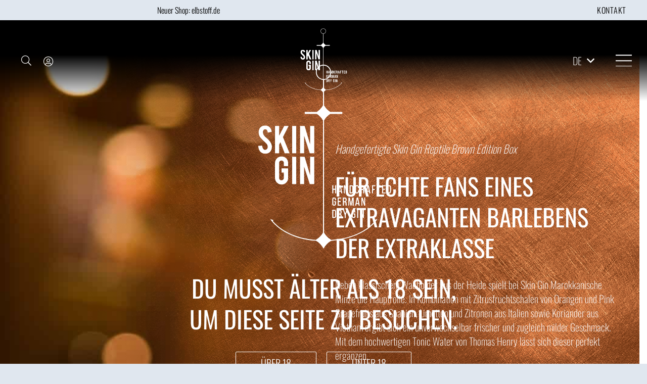

--- FILE ---
content_type: text/html; charset=utf-8
request_url: https://skin-gin.com/produkt/skin-gin-reptile-brown-edition-box/
body_size: 96050
content:
<!DOCTYPE HTML>
<html lang="de-DE" prefix="og: https://ogp.me/ns#">
<head>
	<meta charset="UTF-8">
	<link rel="alternate" hreflang="de" href="https://skin-gin.com/produkt/skin-gin-reptile-brown-edition-box/" />
<link rel="alternate" hreflang="en" href="https://skin-gin.com/en/product/skin-gin-reptile-brown-edition-box/" />
<link rel="alternate" hreflang="x-default" href="https://skin-gin.com/produkt/skin-gin-reptile-brown-edition-box/" />

<!-- Google Tag Manager for WordPress by gtm4wp.com -->
<script data-cfasync="false" data-pagespeed-no-defer>
	var gtm4wp_datalayer_name = "gtmDataLayer";
	var gtmDataLayer = gtmDataLayer || [];
	const gtm4wp_use_sku_instead = 0;
	const gtm4wp_currency = 'EUR';
	const gtm4wp_product_per_impression = 10;
	const gtm4wp_clear_ecommerce = false;
	const gtm4wp_datalayer_max_timeout = 2000;
</script>
<!-- End Google Tag Manager for WordPress by gtm4wp.com -->
<!-- Suchmaschinen-Optimierung durch Rank Math PRO - https://rankmath.com/ -->
<title>Skin Gin Reptile Brown Edition Box - Skin Gin</title>
<meta name="robots" content="follow, index, max-snippet:-1, max-video-preview:-1, max-image-preview:large"/>
<link rel="canonical" href="https://skin-gin.com/produkt/skin-gin-reptile-brown-edition-box/" />
<meta property="og:locale" content="de_DE" />
<meta property="og:type" content="product" />
<meta property="og:title" content="Skin Gin Reptile Brown Edition Box - Skin Gin" />
<meta property="og:url" content="https://skin-gin.com/produkt/skin-gin-reptile-brown-edition-box/" />
<meta property="og:site_name" content="Skin Gin" />
<meta property="og:updated_time" content="2023-03-08T15:03:03+01:00" />
<meta property="og:image" content="https://skin-gin.com/wp-content/uploads/2022/05/03_SKIN_GIN_Reptile_Brown_Edition_Box_F_3200x1920px-1024x614.png" />
<meta property="og:image:secure_url" content="https://skin-gin.com/wp-content/uploads/2022/05/03_SKIN_GIN_Reptile_Brown_Edition_Box_F_3200x1920px-1024x614.png" />
<meta property="og:image:width" content="1024" />
<meta property="og:image:height" content="614" />
<meta property="og:image:alt" content="Reptile Brown Edition" />
<meta property="og:image:type" content="image/png" />
<meta property="product:price:amount" content="41.93" />
<meta property="product:price:currency" content="EUR" />
<meta property="product:availability" content="instock" />
<meta name="twitter:card" content="summary_large_image" />
<meta name="twitter:title" content="Skin Gin Reptile Brown Edition Box - Skin Gin" />
<meta name="twitter:image" content="https://skin-gin.com/wp-content/uploads/2022/05/03_SKIN_GIN_Reptile_Brown_Edition_Box_F_3200x1920px-1024x614.png" />
<meta name="twitter:label1" content="Preis" />
<meta name="twitter:data1" content="41,93&nbsp;&euro;" />
<meta name="twitter:label2" content="Verfügbarkeit" />
<meta name="twitter:data2" content="Vorrätig" />
<script type="application/ld+json" class="rank-math-schema">{"@context":"https://schema.org","@graph":[{"@type":"Organization","@id":"https://skin-gin.com/#organization","name":"Skin Gin","logo":{"@type":"ImageObject","@id":"https://skin-gin.com/#logo","url":"https://skin-gin.com/wp-content/uploads/2022/07/SKIN_GIN_Logomark_Copper_fb_300x300px.png","contentUrl":"https://skin-gin.com/wp-content/uploads/2022/07/SKIN_GIN_Logomark_Copper_fb_300x300px.png","caption":"Skin Gin","inLanguage":"de","width":"300","height":"300"}},{"@type":"WebSite","@id":"https://skin-gin.com/#website","url":"https://skin-gin.com","name":"Skin Gin","publisher":{"@id":"https://skin-gin.com/#organization"},"inLanguage":"de"},{"@type":"ImageObject","@id":"https://skin-gin.com/wp-content/uploads/2022/05/03_SKIN_GIN_Reptile_Brown_Edition_Box_F_3200x1920px.png","url":"https://skin-gin.com/wp-content/uploads/2022/05/03_SKIN_GIN_Reptile_Brown_Edition_Box_F_3200x1920px.png","width":"2560","height":"1536","inLanguage":"de"},{"@type":"ItemPage","@id":"https://skin-gin.com/produkt/skin-gin-reptile-brown-edition-box/#webpage","url":"https://skin-gin.com/produkt/skin-gin-reptile-brown-edition-box/","name":"Skin Gin Reptile Brown Edition Box - Skin Gin","datePublished":"2022-05-17T13:48:49+02:00","dateModified":"2023-03-08T15:03:03+01:00","isPartOf":{"@id":"https://skin-gin.com/#website"},"primaryImageOfPage":{"@id":"https://skin-gin.com/wp-content/uploads/2022/05/03_SKIN_GIN_Reptile_Brown_Edition_Box_F_3200x1920px.png"},"inLanguage":"de"},{"@type":"Product","name":"Skin Gin <br>Reptile Brown Edition Box - Skin Gin","sku":"A11 LA55","category":"Nur Produkt Bild, keine Galerie anzeigen","mainEntityOfPage":{"@id":"https://skin-gin.com/produkt/skin-gin-reptile-brown-edition-box/#webpage"},"weight":{"@type":"QuantitativeValue","unitCode":"KGM","value":"2.1"},"image":[{"@type":"ImageObject","url":"https://skin-gin.com/wp-content/uploads/2022/05/03_SKIN_GIN_Reptile_Brown_Edition_Box_F_3200x1920px.png","height":"1536","width":"2560"},{"@type":"ImageObject","url":"https://skin-gin.com/wp-content/uploads/2022/06/03_SKIN_GIN_Reptile_Brown_Edition_F_1280x1920px.png","height":"1920","width":"1280"},{"@type":"ImageObject","url":"https://skin-gin.com/wp-content/uploads/2022/06/05_SKIN_GIN_Reptile_Brown_Edition_R_1280x1920px.png","height":"1920","width":"1280"},{"@type":"ImageObject","url":"https://skin-gin.com/wp-content/uploads/2022/05/04_SKIN_GIN_Reptile_Brown_Edition_Box_FO_3200x1920px.png","height":"1536","width":"2560"},{"@type":"ImageObject","url":"https://skin-gin.com/wp-content/uploads/2022/05/07_SKIN_GIN_Stielglas_Drink_3200x1920px.png","height":"1536","width":"2560"}],"offers":{"@type":"Offer","price":"41.93","priceCurrency":"EUR","priceValidUntil":"2027-12-31","availability":"https://schema.org/InStock","itemCondition":"NewCondition","url":"https://skin-gin.com/produkt/skin-gin-reptile-brown-edition-box/","seller":{"@type":"Organization","@id":"https://skin-gin.com/","name":"Skin Gin","url":"https://skin-gin.com","logo":"https://skin-gin.com/wp-content/uploads/2022/07/SKIN_GIN_Logomark_Copper_fb_300x300px.png"},"priceSpecification":{"price":"41.93","priceCurrency":"EUR","valueAddedTaxIncluded":"false"}},"additionalProperty":[{"@type":"PropertyValue","name":"pa_grundpreis-liter","value":"87,40 \u20ac"}],"@id":"https://skin-gin.com/produkt/skin-gin-reptile-brown-edition-box/#richSnippet"}]}</script>
<!-- /Rank Math WordPress SEO Plugin -->

<link rel='dns-prefetch' href='//capi-automation.s3.us-east-2.amazonaws.com' />
<link rel='dns-prefetch' href='//fonts.googleapis.com' />
<link rel="alternate" type="application/rss+xml" title="Skin Gin &raquo; Feed" href="https://skin-gin.com/feed/" />
<link rel="alternate" type="application/rss+xml" title="Skin Gin &raquo; Kommentar-Feed" href="https://skin-gin.com/comments/feed/" />
<script consent-skip-blocker="1" data-skip-lazy-load="js-extra"  data-cfasync="false">
(function(w,d){w[d]=w[d]||[];w.gtag=function(){w[d].push(arguments)}})(window,"dataLayer");
</script><script consent-skip-blocker="1" data-skip-lazy-load="js-extra"  data-cfasync="false">
(function () {
  // Web Font Loader compatibility (https://github.com/typekit/webfontloader)
  var modules = {
    typekit: "https://use.typekit.net",
    google: "https://fonts.googleapis.com/"
  };

  var load = function (config) {
    setTimeout(function () {
      var a = window.consentApi;

      // Only when blocker is active
      if (a) {
        // Iterate all modules and handle in a single `WebFont.load`
        Object.keys(modules).forEach(function (module) {
          var newConfigWithoutOtherModules = JSON.parse(
            JSON.stringify(config)
          );
          Object.keys(modules).forEach(function (toRemove) {
            if (toRemove !== module) {
              delete newConfigWithoutOtherModules[toRemove];
            }
          });

          if (newConfigWithoutOtherModules[module]) {
            a.unblock(modules[module]).then(function () {
              var originalLoad = window.WebFont.load;
              if (originalLoad !== load) {
                originalLoad(newConfigWithoutOtherModules);
              }
            });
          }
        });
      }
    }, 0);
  };

  if (!window.WebFont) {
    window.WebFont = {
      load: load
    };
  }
})();
</script><script consent-skip-blocker="1" data-skip-lazy-load="js-extra"  data-cfasync="false">
    (function(c,l,a){c[a]=c[a]||function(){(c[a].q=c[a].q||[]).push(arguments)};})(window, document, "clarity");
</script><style>[consent-id]:not(.rcb-content-blocker):not([consent-transaction-complete]):not([consent-visual-use-parent^="children:"]):not([consent-confirm]){opacity:0!important;}
.rcb-content-blocker+.rcb-content-blocker-children-fallback~*{display:none!important;}</style><link rel="preload" href="https://skin-gin.com/wp-content/46bd4f1a6b996913f285a1e1f0dbf9f4/dist/1529345324.js?ver=d0a9e67d7481025d345fb9f698655441" as="script" />
<link rel="preload" href="https://skin-gin.com/wp-content/46bd4f1a6b996913f285a1e1f0dbf9f4/dist/3381511.js?ver=fb7388ba27c66f5019d251cfe1d48a46" as="script" />
<link rel="preload" href="https://skin-gin.com/wp-content/plugins/real-cookie-banner-pro/public/lib/animate.css/animate.min.css?ver=4.1.1" as="style" />
<script data-cfasync="false" defer src="https://skin-gin.com/wp-content/46bd4f1a6b996913f285a1e1f0dbf9f4/dist/1529345324.js?ver=d0a9e67d7481025d345fb9f698655441" id="real-cookie-banner-pro-vendor-real-cookie-banner-pro-banner-js"></script>
<script type="application/json" data-skip-lazy-load="js-extra" data-skip-moving="true" data-no-defer nitro-exclude data-alt-type="application/ld+json" data-dont-merge data-wpmeteor-nooptimize="true" data-cfasync="false" id="a6fd279c9344373bfedf813172340a4931-js-extra">{"slug":"real-cookie-banner-pro","textDomain":"real-cookie-banner","version":"5.2.9","restUrl":"https:\/\/skin-gin.com\/wp-json\/real-cookie-banner\/v1\/","restNamespace":"real-cookie-banner\/v1","restPathObfuscateOffset":"ad5521431d35d322","restRoot":"https:\/\/skin-gin.com\/wp-json\/","restQuery":{"_v":"5.2.9","_locale":"user","_dataLocale":"de"},"restNonce":"a1045dc9e3","restRecreateNonceEndpoint":"https:\/\/skin-gin.com\/wp-admin\/admin-ajax.php?action=rest-nonce","publicUrl":"https:\/\/skin-gin.com\/wp-content\/plugins\/real-cookie-banner-pro\/public\/","chunkFolder":"dist","chunksLanguageFolder":"https:\/\/skin-gin.com\/wp-content\/languages\/mo-cache\/real-cookie-banner-pro\/","chunks":{"chunk-config-tab-blocker.lite.js":["de_DE-83d48f038e1cf6148175589160cda67e","de_DE-e5c2f3318cd06f18a058318f5795a54b","de_DE-76129424d1eb6744d17357561a128725","de_DE-d3d8ada331df664d13fa407b77bc690b"],"chunk-config-tab-blocker.pro.js":["de_DE-ddf5ae983675e7b6eec2afc2d53654a2","de_DE-487d95eea292aab22c80aa3ae9be41f0","de_DE-ab0e642081d4d0d660276c9cebfe9f5d","de_DE-0f5f6074a855fa677e6086b82145bd50"],"chunk-config-tab-consent.lite.js":["de_DE-3823d7521a3fc2857511061e0d660408"],"chunk-config-tab-consent.pro.js":["de_DE-9cb9ecf8c1e8ce14036b5f3a5e19f098"],"chunk-config-tab-cookies.lite.js":["de_DE-1a51b37d0ef409906245c7ed80d76040","de_DE-e5c2f3318cd06f18a058318f5795a54b","de_DE-76129424d1eb6744d17357561a128725"],"chunk-config-tab-cookies.pro.js":["de_DE-572ee75deed92e7a74abba4b86604687","de_DE-487d95eea292aab22c80aa3ae9be41f0","de_DE-ab0e642081d4d0d660276c9cebfe9f5d"],"chunk-config-tab-dashboard.lite.js":["de_DE-f843c51245ecd2b389746275b3da66b6"],"chunk-config-tab-dashboard.pro.js":["de_DE-ae5ae8f925f0409361cfe395645ac077"],"chunk-config-tab-import.lite.js":["de_DE-66df94240f04843e5a208823e466a850"],"chunk-config-tab-import.pro.js":["de_DE-e5fee6b51986d4ff7a051d6f6a7b076a"],"chunk-config-tab-licensing.lite.js":["de_DE-e01f803e4093b19d6787901b9591b5a6"],"chunk-config-tab-licensing.pro.js":["de_DE-4918ea9704f47c2055904e4104d4ffba"],"chunk-config-tab-scanner.lite.js":["de_DE-b10b39f1099ef599835c729334e38429"],"chunk-config-tab-scanner.pro.js":["de_DE-752a1502ab4f0bebfa2ad50c68ef571f"],"chunk-config-tab-settings.lite.js":["de_DE-37978e0b06b4eb18b16164a2d9c93a2c"],"chunk-config-tab-settings.pro.js":["de_DE-e59d3dcc762e276255c8989fbd1f80e3"],"chunk-config-tab-tcf.lite.js":["de_DE-4f658bdbf0aa370053460bc9e3cd1f69","de_DE-e5c2f3318cd06f18a058318f5795a54b","de_DE-d3d8ada331df664d13fa407b77bc690b"],"chunk-config-tab-tcf.pro.js":["de_DE-e1e83d5b8a28f1f91f63b9de2a8b181a","de_DE-487d95eea292aab22c80aa3ae9be41f0","de_DE-0f5f6074a855fa677e6086b82145bd50"]},"others":{"customizeValuesBanner":"{\"layout\":{\"type\":\"banner\",\"maxHeightEnabled\":false,\"maxHeight\":740,\"dialogMaxWidth\":530,\"dialogPosition\":\"middleCenter\",\"dialogMargin\":[0,0,0,0],\"bannerPosition\":\"bottom\",\"bannerMaxWidth\":1024,\"dialogBorderRadius\":3,\"borderRadius\":0,\"animationIn\":\"slideInUp\",\"animationInDuration\":500,\"animationInOnlyMobile\":true,\"animationOut\":\"none\",\"animationOutDuration\":500,\"animationOutOnlyMobile\":true,\"overlay\":true,\"overlayBg\":\"#0a0a0a\",\"overlayBgAlpha\":59,\"overlayBlur\":2},\"decision\":{\"acceptAll\":\"button\",\"acceptEssentials\":\"button\",\"showCloseIcon\":false,\"acceptIndividual\":\"link\",\"buttonOrder\":\"all,essential,save,individual\",\"showGroups\":false,\"groupsFirstView\":false,\"saveButton\":\"always\"},\"design\":{\"bg\":\"#222222\",\"textAlign\":\"left\",\"linkTextDecoration\":\"underline\",\"borderWidth\":0,\"borderColor\":\"#ffffff\",\"fontSize\":14,\"fontColor\":\"#f9f9f9\",\"fontInheritFamily\":true,\"fontFamily\":\"Arial, Helvetica, sans-serif\",\"fontWeight\":\"normal\",\"boxShadowEnabled\":true,\"boxShadowOffsetX\":0,\"boxShadowOffsetY\":-1,\"boxShadowBlurRadius\":17,\"boxShadowSpreadRadius\":0,\"boxShadowColor\":\"#0a0a0a\",\"boxShadowColorAlpha\":20},\"headerDesign\":{\"inheritBg\":true,\"bg\":\"#f4f4f4\",\"inheritTextAlign\":true,\"textAlign\":\"center\",\"padding\":[17,20,15,20],\"logo\":\"\",\"logoRetina\":\"\",\"logoMaxHeight\":40,\"logoPosition\":\"left\",\"logoMargin\":[5,15,5,15],\"fontSize\":17,\"fontColor\":\"#f9f9f9\",\"fontInheritFamily\":true,\"fontFamily\":\"Arial, Helvetica, sans-serif\",\"fontWeight\":\"lighter\",\"borderWidth\":1,\"borderColor\":\"#424242\"},\"bodyDesign\":{\"padding\":[15,20,10,20],\"descriptionInheritFontSize\":true,\"descriptionFontSize\":14,\"dottedGroupsInheritFontSize\":false,\"dottedGroupsFontSize\":13,\"dottedGroupsBulletColor\":\"#b58d00\",\"teachingsInheritTextAlign\":true,\"teachingsTextAlign\":\"center\",\"teachingsSeparatorActive\":false,\"teachingsSeparatorWidth\":0,\"teachingsSeparatorHeight\":0,\"teachingsSeparatorColor\":\"#056363\",\"teachingsInheritFontSize\":false,\"teachingsFontSize\":12,\"teachingsInheritFontColor\":false,\"teachingsFontColor\":\"#7c7c7c\",\"accordionMargin\":[10,0,5,0],\"accordionPadding\":[5,5,5,5],\"accordionArrowType\":\"outlined\",\"accordionArrowColor\":\"#b58d00\",\"accordionBg\":\"#222222\",\"accordionActiveBg\":\"#2b2b2b\",\"accordionHoverBg\":\"#2b2b2b\",\"accordionBorderWidth\":0,\"accordionBorderColor\":\"#1c1c1c\",\"accordionTitleFontSize\":12,\"accordionTitleFontColor\":\"#ffffff\",\"accordionTitleFontWeight\":\"normal\",\"accordionDescriptionMargin\":[5,0,0,0],\"accordionDescriptionFontSize\":12,\"accordionDescriptionFontColor\":\"#828282\",\"accordionDescriptionFontWeight\":\"normal\",\"acceptAllOneRowLayout\":false,\"acceptAllPadding\":[10,10,10,10],\"acceptAllBg\":\"#b58d00\",\"acceptAllTextAlign\":\"center\",\"acceptAllFontSize\":15,\"acceptAllFontColor\":\"#000000\",\"acceptAllFontWeight\":\"normal\",\"acceptAllBorderWidth\":0,\"acceptAllBorderColor\":\"#000000\",\"acceptAllHoverBg\":\"#936900\",\"acceptAllHoverFontColor\":\"#ffffff\",\"acceptAllHoverBorderColor\":\"#000000\",\"acceptEssentialsUseAcceptAll\":true,\"acceptEssentialsButtonType\":\"\",\"acceptEssentialsPadding\":[5,5,5,5],\"acceptEssentialsBg\":\"#222222\",\"acceptEssentialsTextAlign\":\"center\",\"acceptEssentialsFontSize\":13,\"acceptEssentialsFontColor\":\"#b58d00\",\"acceptEssentialsFontWeight\":\"normal\",\"acceptEssentialsBorderWidth\":1,\"acceptEssentialsBorderColor\":\"#b58d00\",\"acceptEssentialsHoverBg\":\"#222222\",\"acceptEssentialsHoverFontColor\":\"#ffffff\",\"acceptEssentialsHoverBorderColor\":\"#b58d00\",\"acceptIndividualPadding\":[5,5,5,5],\"acceptIndividualBg\":\"#ffffff\",\"acceptIndividualTextAlign\":\"center\",\"acceptIndividualFontSize\":15,\"acceptIndividualFontColor\":\"#b58d00\",\"acceptIndividualFontWeight\":\"normal\",\"acceptIndividualBorderWidth\":0,\"acceptIndividualBorderColor\":\"#000000\",\"acceptIndividualHoverBg\":\"#ffffff\",\"acceptIndividualHoverFontColor\":\"#936900\",\"acceptIndividualHoverBorderColor\":\"#000000\"},\"footerDesign\":{\"poweredByLink\":false,\"inheritBg\":false,\"bg\":\"#141414\",\"inheritTextAlign\":true,\"textAlign\":\"center\",\"padding\":[15,20,17,20],\"fontSize\":13,\"fontColor\":\"#969696\",\"fontInheritFamily\":true,\"fontFamily\":\"Arial, Helvetica, sans-serif\",\"fontWeight\":\"normal\",\"hoverFontColor\":\"#d3d3d3\",\"borderWidth\":1,\"borderColor\":\"#424242\",\"languageSwitcher\":\"flags\"},\"texts\":{\"headline\":\"Privatsph\\u00e4re-Einstellungen\",\"description\":\"Wir verwenden Cookies und \\u00e4hnliche Technologien auf unserer Website und verarbeiten personenbezogene Daten von dir (z.B. IP-Adresse), um z.B. Inhalte und Anzeigen zu personalisieren, Medien von Drittanbietern einzubinden oder Zugriffe auf unsere Website zu analysieren. Die Datenverarbeitung kann auch erst in Folge gesetzter Cookies stattfinden. Wir teilen diese Daten mit Dritten, die wir in den Privatsph\\u00e4re-Einstellungen benennen.<br \\\/><br \\\/>Die Datenverarbeitung kann mit deiner Einwilligung oder auf Basis eines berechtigten Interesses erfolgen, dem du in den Privatsph\\u00e4re-Einstellungen widersprechen kannst. Du hast das Recht, nicht einzuwilligen und deine Einwilligung zu einem sp\\u00e4teren Zeitpunkt zu \\u00e4ndern oder zu widerrufen. Weitere Informationen zur Verwendung deiner Daten findest du in unserer {{privacyPolicy}}Datenschutzerkl\\u00e4rung{{\\\/privacyPolicy}}.\",\"acceptAll\":\"Alle akzeptieren\",\"acceptEssentials\":\"Weiter ohne Einwilligung\",\"acceptIndividual\":\"Privatsph\\u00e4re-Einstellungen individuell festlegen\",\"poweredBy\":\"0\",\"dataProcessingInUnsafeCountries\":\"Einige Services verarbeiten personenbezogene Daten in unsicheren Drittl\\u00e4ndern. Indem du in die Nutzung dieser Services einwilligst, erkl\\u00e4rst du dich auch mit der Verarbeitung deiner Daten in diesen unsicheren Drittl\\u00e4ndern gem\\u00e4\\u00df {{legalBasis}} einverstanden. Dies birgt das Risiko, dass deine Daten von Beh\\u00f6rden zu Kontroll- und \\u00dcberwachungszwecken verarbeitet werden, m\\u00f6glicherweise ohne die M\\u00f6glichkeit eines Rechtsbehelfs.\",\"ageNoticeBanner\":\"Du bist unter {{minAge}} Jahre alt? Dann kannst du nicht in optionale Services einwilligen. Du kannst deine Eltern oder Erziehungsberechtigten bitten, mit dir in diese Services einzuwilligen.\",\"ageNoticeBlocker\":\"Du bist unter {{minAge}} Jahre alt? Leider darfst du in diesen Service nicht selbst einwilligen, um diese Inhalte zu sehen. Bitte deine Eltern oder Erziehungsberechtigten, in den Service mit dir einzuwilligen!\",\"listServicesNotice\":\"Wenn du alle Services akzeptierst, erlaubst du, dass {{services}} geladen werden. Diese sind nach ihrem Zweck in Gruppen {{serviceGroups}} unterteilt (Zugeh\\u00f6rigkeit durch hochgestellte Zahlen gekennzeichnet).\",\"listServicesLegitimateInterestNotice\":\"Au\\u00dferdem werden {{services}} auf der Grundlage eines berechtigten Interesses geladen.\",\"tcfStacksCustomName\":\"Services mit verschiedenen Zwecken au\\u00dferhalb des TCF-Standards\",\"tcfStacksCustomDescription\":\"Services, die Einwilligungen nicht \\u00fcber den TCF-Standard, sondern \\u00fcber andere Technologien teilen. Diese werden nach ihrem Zweck in mehrere Gruppen unterteilt. Einige davon werden aufgrund eines berechtigten Interesses genutzt (z.B. Gefahrenabwehr), andere werden nur mit deiner Einwilligung genutzt. Details zu den einzelnen Gruppen und Zwecken der Services findest du in den individuellen Privatsph\\u00e4re-Einstellungen.\",\"consentForwardingExternalHosts\":\"Deine Einwilligung gilt auch auf {{websites}}.\",\"blockerHeadline\":\"{{name}} aufgrund von Privatsph\\u00e4re-Einstellungen blockiert\",\"blockerLinkShowMissing\":\"Zeige alle Services, in die du noch einwilligen musst\",\"blockerLoadButton\":\"Services akzeptieren und Inhalte laden\",\"blockerAcceptInfo\":\"Wenn du die blockierten Inhalte l\\u00e4dst, werden deine Datenschutzeinstellungen angepasst. Inhalte aus diesem Service werden in Zukunft nicht mehr blockiert.\",\"stickyHistory\":\"Historie der Privatsph\\u00e4re-Einstellungen\",\"stickyRevoke\":\"Einwilligungen widerrufen\",\"stickyRevokeSuccessMessage\":\"Du hast die Einwilligung f\\u00fcr Services mit dessen Cookies und Verarbeitung personenbezogener Daten erfolgreich widerrufen. Die Seite wird jetzt neu geladen!\",\"stickyChange\":\"Privatsph\\u00e4re-Einstellungen \\u00e4ndern\"},\"individualLayout\":{\"inheritDialogMaxWidth\":false,\"dialogMaxWidth\":970,\"inheritBannerMaxWidth\":true,\"bannerMaxWidth\":1980,\"descriptionTextAlign\":\"left\"},\"group\":{\"checkboxBg\":\"#f0f0f0\",\"checkboxBorderWidth\":1,\"checkboxBorderColor\":\"#d2d2d2\",\"checkboxActiveColor\":\"#f9f9f9\",\"checkboxActiveBg\":\"#b58d00\",\"checkboxActiveBorderColor\":\"#b58d00\",\"groupInheritBg\":true,\"groupBg\":\"#f4f4f4\",\"groupPadding\":[15,15,15,15],\"groupSpacing\":10,\"groupBorderRadius\":0,\"groupBorderWidth\":1,\"groupBorderColor\":\"#424242\",\"headlineFontSize\":15,\"headlineFontWeight\":\"bolder\",\"headlineFontColor\":\"#ffffff\",\"descriptionFontSize\":13,\"descriptionFontColor\":\"#ffffff\",\"linkColor\":\"#969696\",\"linkHoverColor\":\"#d3d3d3\",\"detailsHideLessRelevant\":true},\"saveButton\":{\"useAcceptAll\":true,\"type\":\"button\",\"padding\":[5,5,5,5],\"bg\":\"#222222\",\"textAlign\":\"center\",\"fontSize\":14,\"fontColor\":\"#b58d00\",\"fontWeight\":\"normal\",\"borderWidth\":1,\"borderColor\":\"#b58d00\",\"hoverBg\":\"#222222\",\"hoverFontColor\":\"#ffffff\",\"hoverBorderColor\":\"#b58d00\"},\"individualTexts\":{\"headline\":\"Individuelle Privatsph\\u00e4re-Einstellungen\",\"description\":\"Wir verwenden Cookies und \\u00e4hnliche Technologien auf unserer Website und verarbeiten personenbezogene Daten von dir (z.B. IP-Adresse), um z.B. Inhalte und Anzeigen zu personalisieren, Medien von Drittanbietern einzubinden oder Zugriffe auf unsere Website zu analysieren. Die Datenverarbeitung kann auch erst in Folge gesetzter Cookies stattfinden. Wir teilen diese Daten mit Dritten, die wir in den Privatsph\\u00e4re-Einstellungen benennen.<br \\\/><br \\\/>Die Datenverarbeitung kann mit deiner Einwilligung oder auf Basis eines berechtigten Interesses erfolgen, dem du in den Privatsph\\u00e4re-Einstellungen widersprechen kannst. Du hast das Recht, nicht einzuwilligen und deine Einwilligung zu einem sp\\u00e4teren Zeitpunkt zu \\u00e4ndern oder zu widerrufen. Weitere Informationen zur Verwendung deiner Daten findest du in unserer {{privacyPolicy}}Datenschutzerkl\\u00e4rung{{\\\/privacyPolicy}}.<br \\\/><br \\\/>Im Folgenden findest du eine \\u00dcbersicht \\u00fcber alle Services, die von dieser Website genutzt werden. Du kannst dir detaillierte Informationen zu jedem Service ansehen und ihm einzeln zustimmen oder von deinem Widerspruchsrecht Gebrauch machen.\",\"save\":\"Individuelle Auswahlen speichern\",\"showMore\":\"Service-Informationen anzeigen\",\"hideMore\":\"Service-Informationen ausblenden\",\"postamble\":\"\"},\"mobile\":{\"enabled\":true,\"maxHeight\":400,\"hideHeader\":false,\"alignment\":\"bottom\",\"scalePercent\":90,\"scalePercentVertical\":-50},\"sticky\":{\"enabled\":false,\"animationsEnabled\":true,\"alignment\":\"left\",\"bubbleBorderRadius\":50,\"icon\":\"fingerprint\",\"iconCustom\":\"\",\"iconCustomRetina\":\"\",\"iconSize\":30,\"iconColor\":\"#ffffff\",\"bubbleMargin\":[10,20,20,20],\"bubblePadding\":15,\"bubbleBg\":\"#15779b\",\"bubbleBorderWidth\":0,\"bubbleBorderColor\":\"#10556f\",\"boxShadowEnabled\":true,\"boxShadowOffsetX\":0,\"boxShadowOffsetY\":2,\"boxShadowBlurRadius\":5,\"boxShadowSpreadRadius\":1,\"boxShadowColor\":\"#105b77\",\"boxShadowColorAlpha\":40,\"bubbleHoverBg\":\"#ffffff\",\"bubbleHoverBorderColor\":\"#000000\",\"hoverIconColor\":\"#000000\",\"hoverIconCustom\":\"\",\"hoverIconCustomRetina\":\"\",\"menuFontSize\":16,\"menuBorderRadius\":5,\"menuItemSpacing\":10,\"menuItemPadding\":[5,10,5,10]},\"customCss\":{\"css\":\"\",\"antiAdBlocker\":\"y\"}}","isPro":true,"showProHints":false,"proUrl":"https:\/\/devowl.io\/de\/go\/real-cookie-banner?source=rcb-lite","showLiteNotice":false,"frontend":{"groups":"[{\"id\":52,\"name\":\"Essenziell\",\"slug\":\"essenziell\",\"description\":\"Essenzielle Services sind f\\u00fcr die grundlegende Funktionalit\\u00e4t der Website erforderlich. Sie enthalten nur technisch notwendige Services. Diesen Services kann nicht widersprochen werden.\",\"isEssential\":true,\"isDefault\":true,\"items\":[{\"id\":5197,\"name\":\"WPML\",\"purpose\":\"WPML ist ein Mehrsprachen-System f\\u00fcr WordPress Websites, um die Website in mehreren Sprachen auszugeben und sie damit einer gr\\u00f6\\u00dferen Menge an Nutzern erreichbar zu machen. Cookies oder Cookie-\\u00e4hnliche Technologien k\\u00f6nnen gespeichert und ausgelesen werden. Diese k\\u00f6nnen die Sprache des Nutzers speichern und k\\u00f6nnen den Nutzer auf die Version der Webseite umleiten, die der Sprache des Browsers des Nutzers entspricht. Das berechtigte Interesse an der Nutzung dieses Services ist die Speicherung der Sprache des Nutzers zu speichern, um den Inhalt in der richtigen Sprache zu \\u00fcbermitteln.\",\"providerContact\":{\"phone\":\"\",\"email\":\"\",\"link\":\"\"},\"isProviderCurrentWebsite\":true,\"provider\":\"\",\"uniqueName\":\"wpml\",\"isEmbeddingOnlyExternalResources\":false,\"legalBasis\":\"consent\",\"dataProcessingInCountries\":[],\"dataProcessingInCountriesSpecialTreatments\":[],\"technicalDefinitions\":[{\"type\":\"http\",\"name\":\"wp-wpml_current_language\",\"host\":\"skin-gin.com\",\"duration\":1,\"durationUnit\":\"d\",\"isSessionDuration\":false,\"purpose\":\"\"},{\"type\":\"indexedDb\",\"name\":\"wp-wpml_current_admin_language_*\",\"host\":\"skin-gin.com\",\"duration\":1,\"durationUnit\":\"d\",\"isSessionDuration\":false,\"purpose\":\"\"},{\"type\":\"http\",\"name\":\"_icl_visitor_lang_js\",\"host\":\"skin-gin.com\",\"duration\":0,\"durationUnit\":\"y\",\"isSessionDuration\":true,\"purpose\":\"\"},{\"type\":\"http\",\"name\":\"wpml_browser_redirect_test\",\"host\":\"skin-gin.com\",\"duration\":0,\"durationUnit\":\"y\",\"isSessionDuration\":true,\"purpose\":\"\"}],\"codeDynamics\":[],\"providerPrivacyPolicyUrl\":\"\",\"providerLegalNoticeUrl\":\"\",\"tagManagerOptInEventName\":\"\",\"tagManagerOptOutEventName\":\"\",\"googleConsentModeConsentTypes\":[],\"executePriority\":10,\"codeOptIn\":\"\",\"executeCodeOptInWhenNoTagManagerConsentIsGiven\":false,\"codeOptOut\":\"\",\"executeCodeOptOutWhenNoTagManagerConsentIsGiven\":false,\"deleteTechnicalDefinitionsAfterOptOut\":false,\"codeOnPageLoad\":\"\",\"presetId\":\"wpml\"},{\"id\":2377,\"name\":\"WooCommerce\",\"purpose\":\"WooCommerce ist ein E-Commerce-Shopsystem, das es dir erm\\u00f6glicht, Produkte auf dieser Website zu kaufen. Cookies werden verwendet, um Artikel in einem Warenkorb zu sammeln, um den Warenkorb des Nutzers in der Datenbank der Website zu speichern, um k\\u00fcrzlich angesehene Produkte zu speichern, um sie wieder anzuzeigen und um es Nutzern zu erm\\u00f6glichen Mitteilungen im Online-Shop auszublenden.\",\"providerContact\":{\"phone\":\"\",\"email\":\"\",\"link\":\"\"},\"isProviderCurrentWebsite\":true,\"provider\":\"Skin Gin\",\"uniqueName\":\"woocommerce\",\"isEmbeddingOnlyExternalResources\":false,\"legalBasis\":\"consent\",\"dataProcessingInCountries\":[],\"dataProcessingInCountriesSpecialTreatments\":[],\"technicalDefinitions\":[{\"type\":\"local\",\"name\":\"wc_cart_hash_*\",\"host\":\"skin-gin.com\",\"duration\":0,\"durationUnit\":\"y\",\"isSessionDuration\":false,\"purpose\":\"\"},{\"type\":\"http\",\"name\":\"woocommerce_cart_hash\",\"host\":\"skin-gin.com\",\"duration\":0,\"durationUnit\":\"y\",\"isSessionDuration\":true,\"purpose\":\"\"},{\"type\":\"http\",\"name\":\"wp_woocommerce_session_*\",\"host\":\"skin-gin.com\",\"duration\":2,\"durationUnit\":\"d\",\"isSessionDuration\":false,\"purpose\":\"\"},{\"type\":\"http\",\"name\":\"woocommerce_items_in_cart\",\"host\":\"skin-gin.com\",\"duration\":0,\"durationUnit\":\"y\",\"isSessionDuration\":true,\"purpose\":\"\"},{\"type\":\"http\",\"name\":\"woocommerce_recently_viewed\",\"host\":\"skin-gin.com\",\"duration\":0,\"durationUnit\":\"y\",\"isSessionDuration\":true,\"purpose\":\"\"},{\"type\":\"http\",\"name\":\"store_notice*\",\"host\":\"skin-gin.com\",\"duration\":0,\"durationUnit\":\"y\",\"isSessionDuration\":true,\"purpose\":\"\"}],\"codeDynamics\":[],\"providerPrivacyPolicyUrl\":\"https:\\\/\\\/skin-gin.com\\\/datenschutzerklaerung\\\/\",\"providerLegalNoticeUrl\":\"\",\"tagManagerOptInEventName\":\"\",\"tagManagerOptOutEventName\":\"\",\"googleConsentModeConsentTypes\":[],\"executePriority\":10,\"codeOptIn\":\"\",\"executeCodeOptInWhenNoTagManagerConsentIsGiven\":false,\"codeOptOut\":\"\",\"executeCodeOptOutWhenNoTagManagerConsentIsGiven\":false,\"deleteTechnicalDefinitionsAfterOptOut\":false,\"codeOnPageLoad\":\"\",\"presetId\":\"woocommerce\"},{\"id\":1826,\"name\":\"Real Cookie Banner\",\"purpose\":\"Real Cookie Banner bittet Website-Besucher um die Einwilligung zum Setzen von Cookies und zur Verarbeitung personenbezogener Daten. Dazu wird jedem Website-Besucher eine UUID (pseudonyme Identifikation des Nutzers) zugewiesen, die bis zum Ablauf des Cookies zur Speicherung der Einwilligung g\\u00fcltig ist. Cookies werden dazu verwendet, um zu testen, ob Cookies gesetzt werden k\\u00f6nnen, um Referenz auf die dokumentierte Einwilligung zu speichern, um zu speichern, in welche Services aus welchen Service-Gruppen der Besucher eingewilligt hat, und, falls Einwilligung nach dem Transparency &amp; Consent Framework (TCF) eingeholt werden, um die Einwilligungen in TCF Partner, Zwecke, besondere Zwecke, Funktionen und besondere Funktionen zu speichern. Im Rahmen der Darlegungspflicht nach DSGVO wird die erhobene Einwilligung vollumf\\u00e4nglich dokumentiert. Dazu z\\u00e4hlt neben den Services und Service-Gruppen, in welche der Besucher eingewilligt hat, und falls Einwilligung nach dem TCF Standard eingeholt werden, in welche TCF Partner, Zwecke und Funktionen der Besucher eingewilligt hat, alle Einstellungen des Cookie Banners zum Zeitpunkt der Einwilligung als auch die technischen Umst\\u00e4nde (z.B. Gr\\u00f6\\u00dfe des Sichtbereichs bei der Einwilligung) und die Nutzerinteraktionen (z.B. Klick auf Buttons), die zur Einwilligung gef\\u00fchrt haben. Die Einwilligung wird pro Sprache einmal erhoben.\",\"providerContact\":{\"phone\":\"\",\"email\":\"\",\"link\":\"\"},\"isProviderCurrentWebsite\":true,\"provider\":\"Skin Gin\",\"uniqueName\":\"real-cookie-banner\",\"isEmbeddingOnlyExternalResources\":false,\"legalBasis\":\"legal-requirement\",\"dataProcessingInCountries\":[],\"dataProcessingInCountriesSpecialTreatments\":[],\"technicalDefinitions\":[{\"type\":\"http\",\"name\":\"real_cookie_banner*\",\"host\":\".skin-gin.com\",\"duration\":365,\"durationUnit\":\"d\",\"isSessionDuration\":false,\"purpose\":\"Eindeutiger Identifikator f\\u00fcr die Einwilligung, aber nicht f\\u00fcr den Website-Besucher. Revisionshash f\\u00fcr die Einstellungen des Cookie-Banners (Texte, Farben, Funktionen, Servicegruppen, Dienste, Content Blocker usw.). IDs f\\u00fcr eingewilligte Services und Service-Gruppen.\"},{\"type\":\"http\",\"name\":\"real_cookie_banner*-tcf\",\"host\":\".skin-gin.com\",\"duration\":365,\"durationUnit\":\"d\",\"isSessionDuration\":false,\"purpose\":\"Im Rahmen von TCF gesammelte Einwilligungen, die im TC-String-Format gespeichert werden, einschlie\\u00dflich TCF-Vendoren, -Zwecke, -Sonderzwecke, -Funktionen und -Sonderfunktionen.\"},{\"type\":\"http\",\"name\":\"real_cookie_banner*-gcm\",\"host\":\".skin-gin.com\",\"duration\":365,\"durationUnit\":\"d\",\"isSessionDuration\":false,\"purpose\":\"Die im Google Consent Mode gesammelten Einwilligungen in die verschiedenen Einwilligungstypen (Zwecke) werden f\\u00fcr alle mit dem Google Consent Mode kompatiblen Services gespeichert.\"},{\"type\":\"http\",\"name\":\"real_cookie_banner-test\",\"host\":\".skin-gin.com\",\"duration\":365,\"durationUnit\":\"d\",\"isSessionDuration\":false,\"purpose\":\"Cookie, der gesetzt wurde, um die Funktionalit\\u00e4t von HTTP-Cookies zu testen. Wird sofort nach dem Test gel\\u00f6scht.\"},{\"type\":\"local\",\"name\":\"real_cookie_banner*\",\"host\":\"https:\\\/\\\/skin-gin.com\",\"duration\":1,\"durationUnit\":\"d\",\"isSessionDuration\":false,\"purpose\":\"Eindeutiger Identifikator f\\u00fcr die Einwilligung, aber nicht f\\u00fcr den Website-Besucher. Revisionshash f\\u00fcr die Einstellungen des Cookie-Banners (Texte, Farben, Funktionen, Service-Gruppen, Services, Content Blocker usw.). IDs f\\u00fcr eingewilligte Services und Service-Gruppen. Wird nur solange gespeichert, bis die Einwilligung auf dem Website-Server dokumentiert ist.\"},{\"type\":\"local\",\"name\":\"real_cookie_banner*-tcf\",\"host\":\"https:\\\/\\\/skin-gin.com\",\"duration\":1,\"durationUnit\":\"d\",\"isSessionDuration\":false,\"purpose\":\"Im Rahmen von TCF gesammelte Einwilligungen werden im TC-String-Format gespeichert, einschlie\\u00dflich TCF Vendoren, Zwecke, besondere Zwecke, Funktionen und besondere Funktionen. Wird nur solange gespeichert, bis die Einwilligung auf dem Website-Server dokumentiert ist.\"},{\"type\":\"local\",\"name\":\"real_cookie_banner*-gcm\",\"host\":\"https:\\\/\\\/skin-gin.com\",\"duration\":1,\"durationUnit\":\"d\",\"isSessionDuration\":false,\"purpose\":\"Im Rahmen des Google Consent Mode erfasste Einwilligungen werden f\\u00fcr alle mit dem Google Consent Mode kompatiblen Services in Einwilligungstypen (Zwecke) gespeichert. Wird nur solange gespeichert, bis die Einwilligung auf dem Website-Server dokumentiert ist.\"},{\"type\":\"local\",\"name\":\"real_cookie_banner-consent-queue*\",\"host\":\"https:\\\/\\\/skin-gin.com\",\"duration\":1,\"durationUnit\":\"d\",\"isSessionDuration\":false,\"purpose\":\"Lokale Zwischenspeicherung (Caching) der Auswahl im Cookie-Banner, bis der Server die Einwilligung dokumentiert; Dokumentation periodisch oder bei Seitenwechseln versucht, wenn der Server nicht verf\\u00fcgbar oder \\u00fcberlastet ist.\"}],\"codeDynamics\":[],\"providerPrivacyPolicyUrl\":\"https:\\\/\\\/skin-gin.com\\\/datenschutzerklaerung\\\/\",\"providerLegalNoticeUrl\":\"\",\"tagManagerOptInEventName\":\"\",\"tagManagerOptOutEventName\":\"\",\"googleConsentModeConsentTypes\":[],\"executePriority\":10,\"codeOptIn\":\"\",\"executeCodeOptInWhenNoTagManagerConsentIsGiven\":false,\"codeOptOut\":\"\",\"executeCodeOptOutWhenNoTagManagerConsentIsGiven\":false,\"deleteTechnicalDefinitionsAfterOptOut\":false,\"codeOnPageLoad\":\"\",\"presetId\":\"real-cookie-banner\"}]},{\"id\":53,\"name\":\"Funktional\",\"slug\":\"funktional\",\"description\":\"Funktionale Services sind notwendig, um \\u00fcber die wesentliche Funktionalit\\u00e4t der Website hinausgehende Features wie h\\u00fcbschere Schriftarten, Videowiedergabe oder interaktive Web 2.0-Features bereitzustellen. Inhalte von z.B. Video- und Social Media-Plattformen sind standardm\\u00e4\\u00dfig gesperrt und k\\u00f6nnen zugestimmt werden. Wenn dem Service zugestimmt wird, werden diese Inhalte automatisch ohne weitere manuelle Einwilligung geladen.\",\"isEssential\":false,\"isDefault\":true,\"items\":[{\"id\":5275,\"name\":\"Google Tag Manager\",\"purpose\":\"Google Tag Manager ist ein Dienst zur Verwaltung von Tags, die durch ein bestimmtes Ereignis ausgel\\u00f6st werden, welche ein drittes Script einf\\u00fcgen oder Daten an einen dritten Dienst senden. Auf dem Client-Ger\\u00e4t des Nutzers werden keine Cookies im technischen Sinne gesetzt, aber es werden technische und pers\\u00f6nliche Daten wie z.B. die IP-Adresse vom Client an den Server des Diensteanbieters \\u00fcbertragen, um die Nutzung des Dienstes zu erm\\u00f6glichen.\",\"providerContact\":{\"phone\":\"+1 650 253 0000\",\"email\":\"dpo-google@google.com\",\"link\":\"https:\\\/\\\/support.google.com\\\/\"},\"isProviderCurrentWebsite\":false,\"provider\":\"Google Ireland Limited, Gordon House, Barrow Street, Dublin 4, Irland\",\"uniqueName\":\"gtm\",\"isEmbeddingOnlyExternalResources\":true,\"legalBasis\":\"consent\",\"dataProcessingInCountries\":[\"US\",\"IE\",\"AU\",\"BE\",\"BR\",\"CA\",\"CL\",\"FI\",\"FR\",\"DE\",\"HK\",\"IN\",\"ID\",\"IL\",\"IT\",\"JP\",\"KR\",\"NL\",\"PL\",\"QA\",\"SG\",\"ES\",\"CH\",\"TW\",\"GB\"],\"dataProcessingInCountriesSpecialTreatments\":[\"standard-contractual-clauses\",\"provider-is-self-certified-trans-atlantic-data-privacy-framework\"],\"technicalDefinitions\":[],\"codeDynamics\":{\"gtmContainerId\":\"GTM-MB5X5H5\"},\"providerPrivacyPolicyUrl\":\"https:\\\/\\\/policies.google.com\\\/privacy\",\"providerLegalNoticeUrl\":\"https:\\\/\\\/www.google.de\\\/contact\\\/impressum.html\",\"tagManagerOptInEventName\":\"\",\"tagManagerOptOutEventName\":\"\",\"googleConsentModeConsentTypes\":[],\"executePriority\":10,\"codeOptIn\":\"base64-encoded:[base64]\",\"executeCodeOptInWhenNoTagManagerConsentIsGiven\":false,\"codeOptOut\":\"\",\"executeCodeOptOutWhenNoTagManagerConsentIsGiven\":false,\"deleteTechnicalDefinitionsAfterOptOut\":false,\"codeOnPageLoad\":\"base64-encoded:PHNjcmlwdD4KKGZ1bmN0aW9uKHcsZCl7d1tkXT13W2RdfHxbXTt3Lmd0YWc9ZnVuY3Rpb24oKXt3W2RdLnB1c2goYXJndW1lbnRzKX19KSh3aW5kb3csImRhdGFMYXllciIpOwo8L3NjcmlwdD4=\",\"presetId\":\"gtm\"},{\"id\":2375,\"name\":\"Vimeo\",\"purpose\":\"Vimeo erlaubt es auf vimeo.com ver\\u00f6ffentlichte Inhalte direkt in Websites einzubetten. Die Cookies werden verwendet, um besuchte Webseiten und detaillierte Statistiken \\u00fcber das Nutzerverhalten zu sammeln. Diese Daten k\\u00f6nnen mit den Daten der auf vimeo.com angemeldeten Nutzer verkn\\u00fcpft werden.\",\"providerContact\":{\"phone\":\"\",\"email\":\"\",\"link\":\"\"},\"isProviderCurrentWebsite\":false,\"provider\":\"Vimeo Inc.\",\"uniqueName\":\"vimeo\",\"isEmbeddingOnlyExternalResources\":false,\"legalBasis\":\"consent\",\"dataProcessingInCountries\":[\"US\"],\"dataProcessingInCountriesSpecialTreatments\":[],\"technicalDefinitions\":[{\"type\":\"http\",\"name\":\"vuid\",\"host\":\".vimeo.com\",\"duration\":10,\"durationUnit\":\"y\",\"isSessionDuration\":false,\"purpose\":\"\"},{\"type\":\"http\",\"name\":\"player\",\"host\":\".vimeo.com\",\"duration\":1,\"durationUnit\":\"y\",\"isSessionDuration\":false,\"purpose\":\"\"},{\"type\":\"local\",\"name\":\"sync_volume\",\"host\":\"player.vimeo.com\",\"duration\":0,\"durationUnit\":\"y\",\"isSessionDuration\":false,\"purpose\":\"\"},{\"type\":\"local\",\"name\":\"sync_active\",\"host\":\"player.vimeo.com\",\"duration\":0,\"durationUnit\":\"y\",\"isSessionDuration\":false,\"purpose\":\"\"},{\"type\":\"http\",\"name\":\"vimeo\",\"host\":\".vimeo.com\",\"duration\":1,\"durationUnit\":\"mo\",\"isSessionDuration\":false,\"purpose\":\"\"},{\"type\":\"http\",\"name\":\"has_logged_in\",\"host\":\".vimeo.com\",\"duration\":6,\"durationUnit\":\"mo\",\"isSessionDuration\":false,\"purpose\":\"\"},{\"type\":\"http\",\"name\":\"is_logged_in\",\"host\":\".vimeo.com\",\"duration\":10,\"durationUnit\":\"y\",\"isSessionDuration\":false,\"purpose\":\"\"},{\"type\":\"http\",\"name\":\"_uetvid\",\"host\":\".vimeo.com\",\"duration\":21,\"durationUnit\":\"d\",\"isSessionDuration\":false,\"purpose\":\"\"},{\"type\":\"http\",\"name\":\"has_logged_in\",\"host\":\".vimeo.com\",\"duration\":10,\"durationUnit\":\"y\",\"isSessionDuration\":false,\"purpose\":\"\"},{\"type\":\"http\",\"name\":\"_fbp\",\"host\":\".vimeo.com\",\"duration\":3,\"durationUnit\":\"mo\",\"isSessionDuration\":false,\"purpose\":\"\"},{\"type\":\"http\",\"name\":\"_uetsid\",\"host\":\".vimeo.com\",\"duration\":1,\"durationUnit\":\"d\",\"isSessionDuration\":false,\"purpose\":\"\"},{\"type\":\"http\",\"name\":\"_gat_UA-*\",\"host\":\".vimeo.com\",\"duration\":1,\"durationUnit\":\"h\",\"isSessionDuration\":false,\"purpose\":\"\"},{\"type\":\"http\",\"name\":\"_gid\",\"host\":\".vimeo.com\",\"duration\":1,\"durationUnit\":\"d\",\"isSessionDuration\":false,\"purpose\":\"\"},{\"type\":\"http\",\"name\":\"continuous_play_v3\",\"host\":\".vimeo.com\",\"duration\":1,\"durationUnit\":\"y\",\"isSessionDuration\":false,\"purpose\":\"\"},{\"type\":\"http\",\"name\":\"_gcl_au\",\"host\":\".vimeo.com\",\"duration\":3,\"durationUnit\":\"mo\",\"isSessionDuration\":false,\"purpose\":\"\"},{\"type\":\"http\",\"name\":\"_ga\",\"host\":\".vimeo.com\",\"duration\":2,\"durationUnit\":\"y\",\"isSessionDuration\":false,\"purpose\":\"\"}],\"codeDynamics\":[],\"providerPrivacyPolicyUrl\":\"https:\\\/\\\/vimeo.com\\\/privacy\",\"providerLegalNoticeUrl\":\"\",\"tagManagerOptInEventName\":\"\",\"tagManagerOptOutEventName\":\"\",\"googleConsentModeConsentTypes\":[],\"executePriority\":10,\"codeOptIn\":\"\",\"executeCodeOptInWhenNoTagManagerConsentIsGiven\":false,\"codeOptOut\":\"\",\"executeCodeOptOutWhenNoTagManagerConsentIsGiven\":false,\"deleteTechnicalDefinitionsAfterOptOut\":false,\"codeOnPageLoad\":\"\",\"presetId\":\"vimeo\"},{\"id\":2356,\"name\":\"Google Fonts\",\"purpose\":\"Google Fonts ist ein Dienst, der Schriften, die nicht auf dem Client-Ger\\u00e4t des Nutzers installiert sind, herunterl\\u00e4dt und in die Website einbettet. Auf dem Client-Ger\\u00e4t des Nutzers werden keine Cookies im technischen Sinne gesetzt, aber es werden technische und pers\\u00f6nliche Daten wie z.B. die IP-Adresse vom Client an den Server des Dienstanbieters \\u00fcbertragen, um die Nutzung des Dienstes zu erm\\u00f6glichen.\",\"providerContact\":{\"phone\":\"\",\"email\":\"\",\"link\":\"\"},\"isProviderCurrentWebsite\":false,\"provider\":\"Google Ireland Limited\",\"uniqueName\":\"google-fonts\",\"isEmbeddingOnlyExternalResources\":true,\"legalBasis\":\"consent\",\"dataProcessingInCountries\":[\"US\"],\"dataProcessingInCountriesSpecialTreatments\":[],\"technicalDefinitions\":[{\"type\":\"http\",\"name\":\"\",\"host\":\"\",\"duration\":0,\"durationUnit\":\"y\",\"isSessionDuration\":false,\"purpose\":\"\"}],\"codeDynamics\":[],\"providerPrivacyPolicyUrl\":\"https:\\\/\\\/policies.google.com\\\/privacy\",\"providerLegalNoticeUrl\":\"\",\"tagManagerOptInEventName\":\"\",\"tagManagerOptOutEventName\":\"\",\"googleConsentModeConsentTypes\":[],\"executePriority\":10,\"codeOptIn\":\"\",\"executeCodeOptInWhenNoTagManagerConsentIsGiven\":false,\"codeOptOut\":\"\",\"executeCodeOptOutWhenNoTagManagerConsentIsGiven\":false,\"deleteTechnicalDefinitionsAfterOptOut\":false,\"codeOnPageLoad\":\"base64-encoded:[base64]\",\"presetId\":\"google-fonts\"}]},{\"id\":54,\"name\":\"Statistik\",\"slug\":\"statistik\",\"description\":\"Statistik-Services werden ben\\u00f6tigt, um pseudonymisierte Daten \\u00fcber die Besucher der Website zu sammeln. Die Daten erm\\u00f6glichen es uns, die Besucher besser zu verstehen und die Website zu optimieren.\",\"isEssential\":false,\"isDefault\":true,\"items\":[{\"id\":3210,\"name\":\"Matomo\",\"purpose\":\"Matomo ist ein Service, um detaillierte Statistiken \\u00fcber das Nutzerverhalten auf der Website zu erstellen. Cookies werden verwendet, um Nutzer zu unterscheiden und um Daten aus mehreren Seitenaufrufen miteinander zu verkn\\u00fcpfen.\",\"providerContact\":{\"phone\":\"\",\"email\":\"\",\"link\":\"\"},\"isProviderCurrentWebsite\":true,\"provider\":\"Skin Gin\",\"uniqueName\":\"matomo-plugin\",\"isEmbeddingOnlyExternalResources\":false,\"legalBasis\":\"consent\",\"dataProcessingInCountries\":[],\"dataProcessingInCountriesSpecialTreatments\":[],\"technicalDefinitions\":[{\"type\":\"http\",\"name\":\"_pk_id.*\",\"host\":\"skin-gin.com\",\"duration\":13,\"durationUnit\":\"mo\",\"isSessionDuration\":false,\"purpose\":\"\"},{\"type\":\"http\",\"name\":\"_pk_ref.*\",\"host\":\"skin-gin.com\",\"duration\":6,\"durationUnit\":\"mo\",\"isSessionDuration\":false,\"purpose\":\"\"},{\"type\":\"http\",\"name\":\"_pk_ses.*\",\"host\":\"skin-gin.com\",\"duration\":30,\"durationUnit\":\"m\",\"isSessionDuration\":false,\"purpose\":\"\"},{\"type\":\"http\",\"name\":\"_pk_cvar.*\",\"host\":\"skin-gin.com\",\"duration\":30,\"durationUnit\":\"mo\",\"isSessionDuration\":false,\"purpose\":\"\"},{\"type\":\"http\",\"name\":\"_pk_hsr.*\",\"host\":\"skin-gin.com\",\"duration\":30,\"durationUnit\":\"m\",\"isSessionDuration\":false,\"purpose\":\"\"},{\"type\":\"http\",\"name\":\"_pk_testcookie.*\",\"host\":\"skin-gin.com\",\"duration\":0,\"durationUnit\":\"m\",\"isSessionDuration\":true,\"purpose\":\"\"},{\"type\":\"http\",\"name\":\"mtm_consent\",\"host\":\"skin-gin.com\",\"duration\":1,\"durationUnit\":\"y\",\"isSessionDuration\":false,\"purpose\":\"\"}],\"codeDynamics\":[],\"providerPrivacyPolicyUrl\":\"https:\\\/\\\/skin-gin.com\\\/datenschutzerklaerung\\\/\",\"providerLegalNoticeUrl\":\"\",\"tagManagerOptInEventName\":\"\",\"tagManagerOptOutEventName\":\"\",\"googleConsentModeConsentTypes\":[],\"executePriority\":10,\"codeOptIn\":\"\",\"executeCodeOptInWhenNoTagManagerConsentIsGiven\":false,\"codeOptOut\":\"\",\"executeCodeOptOutWhenNoTagManagerConsentIsGiven\":false,\"deleteTechnicalDefinitionsAfterOptOut\":true,\"codeOnPageLoad\":\"\",\"presetId\":\"matomo-plugin\"}]},{\"id\":55,\"name\":\"Marketing\",\"slug\":\"marketing\",\"description\":\"Marketing Services werden von uns und Dritten genutzt, um das Verhalten einzelner Nutzer aufzuzeichnen, die gesammelten Daten zu analysieren und z.B. personalisierte Werbung anzuzeigen. Diese Services erm\\u00f6glichen es uns, Nutzer \\u00fcber mehrere Websites hinweg zu verfolgen.\",\"isEssential\":false,\"isDefault\":true,\"items\":[{\"id\":5494,\"name\":\"Microsoft Clarity\",\"purpose\":\"Microsoft Clarity ist ein Dienst zur Verhaltensanalyse. Er erstellt Heatmaps und Sitzungsaufzeichnungen des Website-Benutzers. Die Cookies werden verwendet, um den Benutzer \\u00fcber mehrere Unterseiten hinweg zu identifizieren und um die w\\u00e4hrend der Sitzungsaufzeichnungen gesammelten Daten zu verkn\\u00fcpfen.\",\"providerContact\":{\"phone\":\"+49 0 1806  67 22 55\",\"email\":\"msft@microsoft.com\",\"link\":\"https:\\\/\\\/support.microsoft.com\\\/\"},\"isProviderCurrentWebsite\":false,\"provider\":\"Microsoft Corporation, One Microsoft Way, Redmond, WA 98052-6399, USA\",\"uniqueName\":\"microsoft-clarity\",\"isEmbeddingOnlyExternalResources\":false,\"legalBasis\":\"consent\",\"dataProcessingInCountries\":[\"US\"],\"dataProcessingInCountriesSpecialTreatments\":[\"standard-contractual-clauses\",\"provider-is-self-certified-trans-atlantic-data-privacy-framework\"],\"technicalDefinitions\":[{\"type\":\"http\",\"name\":\"_clck\",\"host\":\"skin-gin.com\",\"duration\":1,\"durationUnit\":\"y\",\"isSessionDuration\":false,\"purpose\":\"\"}],\"codeDynamics\":{\"msClarityProjectId\":\"jmg85wldpg\"},\"providerPrivacyPolicyUrl\":\"https:\\\/\\\/clarity.microsoft.com\\\/terms\",\"providerLegalNoticeUrl\":\"https:\\\/\\\/www.microsoft.com\\\/de-de\\\/rechtliche-hinweise\\\/impressum\",\"tagManagerOptInEventName\":\"\",\"tagManagerOptOutEventName\":\"\",\"googleConsentModeConsentTypes\":[],\"executePriority\":10,\"codeOptIn\":\"base64-encoded:[base64]\",\"executeCodeOptInWhenNoTagManagerConsentIsGiven\":false,\"codeOptOut\":\"\",\"executeCodeOptOutWhenNoTagManagerConsentIsGiven\":false,\"deleteTechnicalDefinitionsAfterOptOut\":true,\"codeOnPageLoad\":\"base64-encoded:PHNjcmlwdD4KICAgIChmdW5jdGlvbihjLGwsYSl7Y1thXT1jW2FdfHxmdW5jdGlvbigpeyhjW2FdLnE9Y1thXS5xfHxbXSkucHVzaChhcmd1bWVudHMpfTt9KSh3aW5kb3csIGRvY3VtZW50LCAiY2xhcml0eSIpOwo8L3NjcmlwdD4=\",\"presetId\":\"microsoft-clarity\"},{\"id\":5195,\"name\":\"Klaviyo\",\"purpose\":\"Klaviyo ist ein Service zum Sammeln detaillierter Statistiken \\u00fcber das Nutzerverhalten auf der Website. Dazu geh\\u00f6ren Angaben zu den Ger\\u00e4ten, die f\\u00fcr den Zugriff auf die Websites verwendet werden (z. B. IP-Adresse, Betriebssystem und Webbrowser), Datum und Uhrzeit des Besuchs, Angaben dazu, wie Personen mit den von dieser Website gesendeten E-Mails interagieren, Websites, von denen Besucher auf diese Website verwiesen wurden, und Suchbegriffe bei der Suche auf dieser Website. Dar\\u00fcber hinaus werden Kontaktinformationen und die Kaufhistorie der K\\u00e4ufer\\\/innen an Klaviyo \\u00fcbermittelt. Klaviyo nutzt die gesammelten Daten, um \\u00fcber seine Marketingplattform Zielgruppen zu differenzieren und personalisierte Marketingnachrichten per E-Mail und SMS zu versenden. Klaviyo kann die gesammelten personenbezogenen Daten auch f\\u00fcr seine eigenen Gesch\\u00e4ftszwecke nutzen, z. B. f\\u00fcr gesch\\u00e4ftliche Kontaktinformationen von potenziellen Kunden oder Lebensl\\u00e4ufe von Stellenbewerbern. Cookies werden verwendet, um dem Besucher eine eindeutige Identifikationsnummer zuzuweisen und ihn \\u00fcber mehrere Seitenaufrufe hinweg wieder zu identifizieren und die Daten mehrerer Seitenaufrufe miteinander verkn\\u00fcpfen zu k\\u00f6nnen.\",\"providerContact\":{\"phone\":\"+1 617 2131788\",\"email\":\"privacy@klaviyo.com\",\"link\":\"https:\\\/\\\/help.klaviyo.com\\\/\"},\"isProviderCurrentWebsite\":false,\"provider\":\"Klaviyo Inc., 125 Summer St, Floor 6, Boston, MA 02111,, USA\",\"uniqueName\":\"klaviyo\",\"isEmbeddingOnlyExternalResources\":false,\"legalBasis\":\"consent\",\"dataProcessingInCountries\":[\"US\",\"GB\",\"CH\"],\"dataProcessingInCountriesSpecialTreatments\":[\"standard-contractual-clauses\",\"provider-is-self-certified-trans-atlantic-data-privacy-framework\"],\"technicalDefinitions\":[{\"type\":\"http\",\"name\":\"__kla_id\",\"host\":\"skin-gin.com\",\"duration\":2,\"durationUnit\":\"y\",\"isSessionDuration\":false,\"purpose\":\"\"}],\"codeDynamics\":[],\"providerPrivacyPolicyUrl\":\"https:\\\/\\\/www.klaviyo.com\\\/legal\\\/privacy-policy\",\"providerLegalNoticeUrl\":\"\",\"tagManagerOptInEventName\":\"\",\"tagManagerOptOutEventName\":\"\",\"googleConsentModeConsentTypes\":[],\"executePriority\":10,\"codeOptIn\":\"\",\"executeCodeOptInWhenNoTagManagerConsentIsGiven\":false,\"codeOptOut\":\"\",\"executeCodeOptOutWhenNoTagManagerConsentIsGiven\":false,\"deleteTechnicalDefinitionsAfterOptOut\":true,\"codeOnPageLoad\":\"\",\"presetId\":\"klaviyo\"},{\"id\":2412,\"name\":\"Facebook Pixel\",\"purpose\":\"Facebook-Pixel hilft dabei festzustellen, ob du die Zielgruppe f\\u00fcr die Pr\\u00e4sentation von Anzeigen innerhalb des Facebook-Werbenetzwerks bist. Der Facebook-Pixel erm\\u00f6glicht es auch die Wirksamkeit von Facebook-Werbung zu verfolgen. Mit der zus\\u00e4tzlichen Funktion \\u201cextended comparison\\u201d werden in deinem Facebook-Konto gespeicherte Informationen, wie z.B. E-Mail-Adressen oder Facebook-IDs von Nutzern in verschl\\u00fcsselter Form zielgruppengerecht verwendet. Cookies werden verwendet, um Nutzer zu unterscheiden und ihr Verhalten auf der Website im Detail aufzuzeichnen und diese Daten mit Werbedaten aus dem Facebook-Werbenetzwerk zu verkn\\u00fcpfen. Diese Daten k\\u00f6nnen mit den Daten der auf facebook.com mit ihren Facebook-Konten registrierten Nutzer verkn\\u00fcpft werden. Dein Verhalten kann auch \\u00fcber die Server-zu-Server-Kommunikation verfolgt werden. Wenn du zum Beispiel ein Produkt im Online-Shop kaufst, kann unser Server an Facebook zur\\u00fcckmelden, auf welche Anzeige du geklickt hast, um den Kaufvorgang zu starten.\",\"providerContact\":{\"phone\":\"\",\"email\":\"\",\"link\":\"\"},\"isProviderCurrentWebsite\":false,\"provider\":\"Meta Platforms Ireland Limited\",\"uniqueName\":\"facebook-for-woocommerce\",\"isEmbeddingOnlyExternalResources\":false,\"legalBasis\":\"consent\",\"dataProcessingInCountries\":[\"US\"],\"dataProcessingInCountriesSpecialTreatments\":[],\"technicalDefinitions\":[{\"type\":\"http\",\"name\":\"_fbp\",\"host\":\".skin-gin.com\",\"duration\":3,\"durationUnit\":\"mo\",\"isSessionDuration\":false,\"purpose\":\"\"},{\"type\":\"http\",\"name\":\"fr\",\"host\":\".facebook.com\",\"duration\":3,\"durationUnit\":\"mo\",\"isSessionDuration\":false,\"purpose\":\"\"},{\"type\":\"http\",\"name\":\"presence\",\"host\":\".facebook.com\",\"duration\":0,\"durationUnit\":\"y\",\"isSessionDuration\":true,\"purpose\":\"\"},{\"type\":\"http\",\"name\":\"wd\",\"host\":\".facebook.com\",\"duration\":7,\"durationUnit\":\"d\",\"isSessionDuration\":false,\"purpose\":\"\"},{\"type\":\"http\",\"name\":\"spin\",\"host\":\".facebook.com\",\"duration\":1,\"durationUnit\":\"d\",\"isSessionDuration\":false,\"purpose\":\"\"},{\"type\":\"http\",\"name\":\"xs\",\"host\":\".facebook.com\",\"duration\":1,\"durationUnit\":\"y\",\"isSessionDuration\":false,\"purpose\":\"\"},{\"type\":\"http\",\"name\":\"c_user\",\"host\":\".facebook.com\",\"duration\":1,\"durationUnit\":\"y\",\"isSessionDuration\":false,\"purpose\":\"\"},{\"type\":\"http\",\"name\":\"sb\",\"host\":\".facebook.com\",\"duration\":2,\"durationUnit\":\"y\",\"isSessionDuration\":false,\"purpose\":\"\"},{\"type\":\"http\",\"name\":\"act\",\"host\":\".facebook.com\",\"duration\":0,\"durationUnit\":\"y\",\"isSessionDuration\":true,\"purpose\":\"\"},{\"type\":\"http\",\"name\":\"datr\",\"host\":\".facebook.com\",\"duration\":2,\"durationUnit\":\"y\",\"isSessionDuration\":false,\"purpose\":\"\"}],\"codeDynamics\":[],\"providerPrivacyPolicyUrl\":\"https:\\\/\\\/www.facebook.com\\\/about\\\/privacy\",\"providerLegalNoticeUrl\":\"\",\"tagManagerOptInEventName\":\"\",\"tagManagerOptOutEventName\":\"\",\"googleConsentModeConsentTypes\":[],\"executePriority\":10,\"codeOptIn\":\"\",\"executeCodeOptInWhenNoTagManagerConsentIsGiven\":false,\"codeOptOut\":\"\",\"executeCodeOptOutWhenNoTagManagerConsentIsGiven\":false,\"deleteTechnicalDefinitionsAfterOptOut\":true,\"codeOnPageLoad\":\"\",\"presetId\":\"facebook-for-woocommerce\"},{\"id\":2389,\"name\":\"Popup Maker\",\"purpose\":\"Popup Maker erm\\u00f6glicht es uns, Popups in Abh\\u00e4ngigkeit vom Inhalt der Seite und dem Verhalten des Besuchers anzuzeigen. Cookies werden verwendet, um sich zu merken, welche Popups bereits ge\\u00f6ffnet und geschlossen wurden. Enth\\u00e4lt ein Prompt ein Formular, k\\u00f6nnen Cookies genutzt werden, um sich zu merken, ob das Formular angezeigt, ausgef\\u00fcllt, erfolgreich ausgef\\u00fcllt wurde oder ob das Formular genutzt wurde, um z.B. einen Newsletter zu abonnieren.\",\"providerContact\":{\"phone\":\"\",\"email\":\"\",\"link\":\"\"},\"isProviderCurrentWebsite\":true,\"provider\":\"Skin Gin\",\"uniqueName\":\"popup-maker\",\"isEmbeddingOnlyExternalResources\":false,\"legalBasis\":\"legitimate-interest\",\"dataProcessingInCountries\":[],\"dataProcessingInCountriesSpecialTreatments\":[],\"technicalDefinitions\":[{\"type\":\"http\",\"name\":\"pum-20\",\"host\":\"skin-gin.com\",\"duration\":1,\"durationUnit\":\"mo\",\"isSessionDuration\":false,\"purpose\":\"\"}],\"codeDynamics\":[],\"providerPrivacyPolicyUrl\":\"https:\\\/\\\/skin-gin.com\\\/datenschutzerklaerung\\\/\",\"providerLegalNoticeUrl\":\"\",\"tagManagerOptInEventName\":\"\",\"tagManagerOptOutEventName\":\"\",\"googleConsentModeConsentTypes\":[],\"executePriority\":10,\"codeOptIn\":\"\",\"executeCodeOptInWhenNoTagManagerConsentIsGiven\":false,\"codeOptOut\":\"\",\"executeCodeOptOutWhenNoTagManagerConsentIsGiven\":false,\"deleteTechnicalDefinitionsAfterOptOut\":true,\"codeOnPageLoad\":\"\",\"presetId\":\"popup-maker\"}]}]","links":[{"id":5191,"label":"Datenschutzerkl\u00e4rung","pageType":"privacyPolicy","isExternalUrl":false,"pageId":3,"url":"https:\/\/skin-gin.com\/datenschutzerklaerung\/","hideCookieBanner":true,"isTargetBlank":true},{"id":5193,"label":"Impressum","pageType":"legalNotice","isExternalUrl":false,"pageId":35,"url":"https:\/\/skin-gin.com\/impressum\/","hideCookieBanner":true,"isTargetBlank":true}],"websiteOperator":{"address":"","country":"","contactEmail":"base64-encoded:amhAc2tpbi1naW4uY29t","contactPhone":"","contactFormUrl":false},"blocker":[{"id":5770,"name":"Google Tag Manager","description":"","rules":["*googletagmanager.com\/gtm.js*","*googletagmanager.com\/ns.html*"],"criteria":"services","tcfVendors":[],"tcfPurposes":[],"services":[5275],"isVisual":false,"visualType":"default","visualMediaThumbnail":"0","visualContentType":"","isVisualDarkMode":false,"visualBlur":0,"visualDownloadThumbnail":false,"visualHeroButtonText":"","shouldForceToShowVisual":false,"presetId":"gtm","visualThumbnail":null},{"id":5611,"name":"Microsoft Clarity","description":"","rules":["*clarity.ms\/tag*"],"criteria":"services","tcfVendors":[],"tcfPurposes":[1],"services":[5494],"isVisual":false,"visualType":"default","visualMediaThumbnail":"0","visualContentType":"","isVisualDarkMode":false,"visualBlur":0,"visualDownloadThumbnail":false,"visualHeroButtonText":"","shouldForceToShowVisual":false,"presetId":"microsoft-clarity","visualThumbnail":null},{"id":5199,"name":"Klaviyo","description":"","rules":["*static.klaviyo.com*","*wp-content\/plugins\/klaviyo\/*"],"criteria":"services","tcfVendors":[],"tcfPurposes":[1],"services":[5195],"isVisual":false,"visualType":"default","visualMediaThumbnail":"0","visualContentType":"","isVisualDarkMode":false,"visualBlur":0,"visualDownloadThumbnail":false,"visualHeroButtonText":"","shouldForceToShowVisual":false,"presetId":"klaviyo","visualThumbnail":null},{"id":3211,"name":"Matomo","description":"","rules":["_paq","*matomo.php*","*wp-content\\\/uploads\\\/matomo\\\/matomo.js*","*wp-content\/uploads\/matomo\/matomo.js*","*wp-json\/matomo*","*wp-json\\\/matomo*","*wp-content\/plugins\/matomo\/app\/matomo.php*"],"criteria":"services","tcfVendors":[],"tcfPurposes":[1],"services":[3210],"isVisual":false,"visualType":"default","visualMediaThumbnail":"0","visualContentType":"","isVisualDarkMode":false,"visualBlur":0,"visualDownloadThumbnail":false,"visualHeroButtonText":"","shouldForceToShowVisual":false,"presetId":"matomo-plugin","visualThumbnail":null},{"id":2413,"name":"Facebook Pixel","description":"","rules":["fbq('","fbq(\"","img[alt=\"fbpx\"]","img[alt=\"facebook_pixel\"]","*facebook.com\/tr*","*connect.facebook.net*"],"criteria":"services","tcfVendors":[],"tcfPurposes":[1],"services":[2412],"isVisual":false,"visualType":"default","visualMediaThumbnail":"0","visualContentType":"","isVisualDarkMode":false,"visualBlur":0,"visualDownloadThumbnail":false,"visualHeroButtonText":"","shouldForceToShowVisual":false,"presetId":"facebook-for-woocommerce","visualThumbnail":null},{"id":2376,"name":"Vimeo","description":"","rules":["*player.vimeo.com*","*vimeocdn.com*","*vimeo.com\/showcase*","div[data-url*=\"vimeo.com\"]","div[class*=\"elementor-widget-premium-addon-video-box\"][data-settings*=\"vimeo\"]","div[class*=\"td_wrapper_playlist_player_vimeo\"]","a[href*=\"vimeo.com\"][rel=\"wp-video-lightbox\"]","lite-vimeo[videoid]"],"criteria":"services","tcfVendors":[],"tcfPurposes":[1],"services":[2375],"isVisual":true,"visualType":"hero","visualMediaThumbnail":"0","visualContentType":"video-player","isVisualDarkMode":false,"visualBlur":0,"visualDownloadThumbnail":true,"visualHeroButtonText":"","shouldForceToShowVisual":false,"presetId":"vimeo","visualThumbnail":{"url":"https:\/\/skin-gin.com\/wp-content\/plugins\/real-cookie-banner-pro\/public\/images\/visual-content-blocker\/video-player-light.svg","width":580,"height":326,"hide":["overlay"],"titleType":"center"}},{"id":2357,"name":"Google Fonts","description":"","rules":["*fonts.googleapis.com*","*ajax.googleapis.com\/ajax\/libs\/webfont\/1\/webfont.js*","*fonts.gstatic.com*"],"criteria":"services","tcfVendors":[],"tcfPurposes":[1],"services":[2356],"isVisual":false,"visualType":"default","visualMediaThumbnail":"0","visualContentType":"","isVisualDarkMode":false,"visualBlur":0,"visualDownloadThumbnail":false,"visualHeroButtonText":"","shouldForceToShowVisual":false,"presetId":"google-fonts","visualThumbnail":null}],"languageSwitcher":[{"name":"DE","current":true,"flag":"https:\/\/skin-gin.com\/wp-content\/plugins\/sitepress-multilingual-cms\/res\/flags\/de.svg","url":"https:\/\/skin-gin.com\/produkt\/skin-gin-reptile-brown-edition-box\/","locale":"de"},{"name":"EN","current":false,"flag":"https:\/\/skin-gin.com\/wp-content\/plugins\/sitepress-multilingual-cms\/res\/flags\/en.svg","url":"https:\/\/skin-gin.com\/en\/product\/skin-gin-reptile-brown-edition-box\/","locale":"en"}],"predefinedDataProcessingInSafeCountriesLists":{"GDPR":["AT","BE","BG","HR","CY","CZ","DK","EE","FI","FR","DE","GR","HU","IE","IS","IT","LI","LV","LT","LU","MT","NL","NO","PL","PT","RO","SK","SI","ES","SE"],"DSG":["CH"],"GDPR+DSG":[],"ADEQUACY_EU":["AD","AR","CA","FO","GG","IL","IM","JP","JE","NZ","KR","CH","GB","UY","US"],"ADEQUACY_CH":["DE","AD","AR","AT","BE","BG","CA","CY","HR","DK","ES","EE","FI","FR","GI","GR","GG","HU","IM","FO","IE","IS","IL","IT","JE","LV","LI","LT","LU","MT","MC","NO","NZ","NL","PL","PT","CZ","RO","GB","SK","SI","SE","UY","US"]},"decisionCookieName":"real_cookie_banner-v:3_blog:1_path:c4c5ed5-lang:de","revisionHash":"17a9c0d3d28f3e61322fd57a240840e1","territorialLegalBasis":["gdpr-eprivacy"],"setCookiesViaManager":"none","isRespectDoNotTrack":false,"failedConsentDocumentationHandling":"essentials","isAcceptAllForBots":true,"isDataProcessingInUnsafeCountries":true,"isAgeNotice":true,"ageNoticeAgeLimit":16,"isListServicesNotice":true,"isBannerLessConsent":false,"isTcf":false,"isGcm":false,"isGcmListPurposes":true,"hasLazyData":false},"anonymousContentUrl":"https:\/\/skin-gin.com\/wp-content\/46bd4f1a6b996913f285a1e1f0dbf9f4\/dist\/","anonymousHash":"46bd4f1a6b996913f285a1e1f0dbf9f4","hasDynamicPreDecisions":false,"isLicensed":true,"isDevLicense":false,"multilingualSkipHTMLForTag":"","isCurrentlyInTranslationEditorPreview":false,"defaultLanguage":"de","currentLanguage":"de","activeLanguages":["de","en"],"context":"lang:de","iso3166OneAlpha2":{"AF":"Afghanistan","AL":"Albanien","DZ":"Algerien","AS":"Amerikanisch-Samoa","AD":"Andorra","AO":"Angola","AI":"Anguilla","AQ":"Antarktis","AG":"Antigua und Barbuda","AR":"Argentinien","AM":"Armenien","AW":"Aruba","AZ":"Aserbaidschan","AU":"Australien","BS":"Bahamas","BH":"Bahrain","BD":"Bangladesch","BB":"Barbados","BY":"Belarus","BE":"Belgien","BZ":"Belize","BJ":"Benin","BM":"Bermuda","BT":"Bhutan","BO":"Bolivien","BA":"Bosnien und Herzegowina","BW":"Botswana","BV":"Bouvetinsel","BR":"Brasilien","IO":"Britisches Territorium im Indischen Ozean","BN":"Brunei Darussalam","BG":"Bulgarien","BF":"Burkina Faso","BI":"Burundi","CL":"Chile","CN":"China","CK":"Cookinseln","CR":"Costa Rica","DE":"Deutschland","LA":"Die Laotische Demokratische Volksrepublik","DM":"Dominica","DO":"Dominikanische Republik","DJ":"Dschibuti","DK":"D\u00e4nemark","EC":"Ecuador","SV":"El Salvador","ER":"Eritrea","EE":"Estland","FK":"Falklandinseln (Malwinen)","FJ":"Fidschi","FI":"Finnland","FR":"Frankreich","GF":"Franz\u00f6sisch-Guayana","PF":"Franz\u00f6sisch-Polynesien","TF":"Franz\u00f6sische S\u00fcd- und Antarktisgebiete","FO":"F\u00e4r\u00f6er Inseln","FM":"F\u00f6derierte Staaten von Mikronesien","GA":"Gabun","GM":"Gambia","GE":"Georgien","GH":"Ghana","GI":"Gibraltar","GD":"Grenada","GR":"Griechenland","GL":"Gr\u00f6nland","GP":"Guadeloupe","GU":"Guam","GT":"Guatemala","GG":"Guernsey","GN":"Guinea","GW":"Guinea-Bissau","GY":"Guyana","HT":"Haiti","HM":"Heard und die McDonaldinseln","VA":"Heiliger Stuhl (Staat Vatikanstadt)","HN":"Honduras","HK":"Hong Kong","IN":"Indien","ID":"Indonesien","IQ":"Irak","IE":"Irland","IR":"Islamische Republik Iran","IS":"Island","IM":"Isle of Man","IL":"Israel","IT":"Italien","JM":"Jamaika","JP":"Japan","YE":"Jemen","JE":"Jersey","JO":"Jordanien","VG":"Jungferninseln, Britisch","VI":"Jungferninseln, U.S.","KY":"Kaimaninseln","KH":"Kambodscha","CM":"Kamerun","CA":"Kanada","CV":"Kap Verde","KZ":"Kasachstan","QA":"Katar","KE":"Kenia","KG":"Kirgisistan","KI":"Kiribati","UM":"Kleinere Inselbesitzungen der Vereinigten Staaten","CC":"Kokosinseln","CO":"Kolumbien","KM":"Komoren","CG":"Kongo","CD":"Kongo, Demokratische Republik","KR":"Korea","HR":"Kroatien","CU":"Kuba","KW":"Kuwait","LS":"Lesotho","LV":"Lettland","LB":"Libanon","LR":"Liberia","LY":"Libysch-Arabische Dschamahirija","LI":"Liechtenstein","LT":"Litauen","LU":"Luxemburg","MO":"Macao","MG":"Madagaskar","MW":"Malawi","MY":"Malaysia","MV":"Malediven","ML":"Mali","MT":"Malta","MA":"Marokko","MH":"Marshallinseln","MQ":"Martinique","MR":"Mauretanien","MU":"Mauritius","YT":"Mayotte","MK":"Mazedonien","MX":"Mexiko","MD":"Moldawien","MC":"Monaco","MN":"Mongolei","ME":"Montenegro","MS":"Montserrat","MZ":"Mosambik","MM":"Myanmar","NA":"Namibia","NR":"Nauru","NP":"Nepal","NC":"Neukaledonien","NZ":"Neuseeland","NI":"Nicaragua","NL":"Niederlande","AN":"Niederl\u00e4ndische Antillen","NE":"Niger","NG":"Nigeria","NU":"Niue","KP":"Nordkorea","NF":"Norfolkinsel","NO":"Norwegen","MP":"N\u00f6rdliche Marianen","OM":"Oman","PK":"Pakistan","PW":"Palau","PS":"Pal\u00e4stinensisches Gebiet, besetzt","PA":"Panama","PG":"Papua-Neuguinea","PY":"Paraguay","PE":"Peru","PH":"Philippinen","PN":"Pitcairn","PL":"Polen","PT":"Portugal","PR":"Puerto Rico","CI":"Republik C\u00f4te d'Ivoire","RW":"Ruanda","RO":"Rum\u00e4nien","RU":"Russische F\u00f6deration","RE":"R\u00e9union","BL":"Saint Barth\u00e9l\u00e9my","PM":"Saint Pierre und Miquelo","SB":"Salomonen","ZM":"Sambia","WS":"Samoa","SM":"San Marino","SH":"Sankt Helena","MF":"Sankt Martin","SA":"Saudi-Arabien","SE":"Schweden","CH":"Schweiz","SN":"Senegal","RS":"Serbien","SC":"Seychellen","SL":"Sierra Leone","ZW":"Simbabwe","SG":"Singapur","SK":"Slowakei","SI":"Slowenien","SO":"Somalia","ES":"Spanien","LK":"Sri Lanka","KN":"St. Kitts und Nevis","LC":"St. Lucia","VC":"St. Vincent und Grenadinen","SD":"Sudan","SR":"Surinam","SJ":"Svalbard und Jan Mayen","SZ":"Swasiland","SY":"Syrische Arabische Republik","ST":"S\u00e3o Tom\u00e9 und Pr\u00edncipe","ZA":"S\u00fcdafrika","GS":"S\u00fcdgeorgien und die S\u00fcdlichen Sandwichinseln","TJ":"Tadschikistan","TW":"Taiwan","TZ":"Tansania","TH":"Thailand","TL":"Timor-Leste","TG":"Togo","TK":"Tokelau","TO":"Tonga","TT":"Trinidad und Tobago","TD":"Tschad","CZ":"Tschechische Republik","TN":"Tunesien","TM":"Turkmenistan","TC":"Turks- und Caicosinseln","TV":"Tuvalu","TR":"T\u00fcrkei","UG":"Uganda","UA":"Ukraine","HU":"Ungarn","UY":"Uruguay","UZ":"Usbekistan","VU":"Vanuatu","VE":"Venezuela","AE":"Vereinigte Arabische Emirate","US":"Vereinigte Staaten","GB":"Vereinigtes K\u00f6nigreich","VN":"Vietnam","WF":"Wallis und Futuna","CX":"Weihnachtsinsel","EH":"Westsahara","CF":"Zentralafrikanische Republik","CY":"Zypern","EG":"\u00c4gypten","GQ":"\u00c4quatorialguinea","ET":"\u00c4thiopien","AX":"\u00c5land Inseln","AT":"\u00d6sterreich"},"visualParentSelectors":{".et_pb_video_box":1,".et_pb_video_slider:has(>.et_pb_slider_carousel %s)":"self",".ast-oembed-container":1,".wpb_video_wrapper":1,".gdlr-core-pbf-background-wrap":1},"isPreventPreDecision":false,"isInvalidateImplicitUserConsent":false,"dependantVisibilityContainers":["[role=\"tabpanel\"]",".eael-tab-content-item",".wpcs_content_inner",".op3-contenttoggleitem-content",".op3-popoverlay-content",".pum-overlay","[data-elementor-type=\"popup\"]",".wp-block-ub-content-toggle-accordion-content-wrap",".w-popup-wrap",".oxy-lightbox_inner[data-inner-content=true]",".oxy-pro-accordion_body",".oxy-tab-content",".kt-accordion-panel",".vc_tta-panel-body",".mfp-hide","div[id^=\"tve_thrive_lightbox_\"]",".brxe-xpromodalnestable",".evcal_eventcard",".divioverlay",".et_pb_toggle_content"],"disableDeduplicateExceptions":[".et_pb_video_slider"],"bannerDesignVersion":12,"bannerI18n":{"showMore":"Mehr anzeigen","hideMore":"Verstecken","showLessRelevantDetails":"Weitere Details anzeigen (%s)","hideLessRelevantDetails":"Weitere Details ausblenden (%s)","other":"Anderes","legalBasis":{"label":"Verwendung auf gesetzlicher Grundlage von","consentPersonalData":"Einwilligung zur Verarbeitung personenbezogener Daten","consentStorage":"Einwilligung zur Speicherung oder zum Zugriff auf Informationen auf der Endeinrichtung des Nutzers","legitimateInterestPersonalData":"Berechtigtes Interesse zur Verarbeitung personenbezogener Daten","legitimateInterestStorage":"Bereitstellung eines ausdr\u00fccklich gew\u00fcnschten digitalen Dienstes zur Speicherung oder zum Zugriff auf Informationen auf der Endeinrichtung des Nutzers","legalRequirementPersonalData":"Erf\u00fcllung einer rechtlichen Verpflichtung zur Verarbeitung personenbezogener Daten"},"territorialLegalBasisArticles":{"gdpr-eprivacy":{"dataProcessingInUnsafeCountries":"Art. 49 Abs. 1 lit. a DSGVO"},"dsg-switzerland":{"dataProcessingInUnsafeCountries":"Art. 17 Abs. 1 lit. a DSG (Schweiz)"}},"legitimateInterest":"Berechtigtes Interesse","consent":"Einwilligung","crawlerLinkAlert":"Wir haben erkannt, dass du ein Crawler\/Bot bist. Nur nat\u00fcrliche Personen d\u00fcrfen in Cookies und die Verarbeitung von personenbezogenen Daten einwilligen. Daher hat der Link f\u00fcr dich keine Funktion.","technicalCookieDefinitions":"Technische Cookie-Definitionen","technicalCookieName":"Technischer Cookie Name","usesCookies":"Verwendete Cookies","cookieRefresh":"Cookie-Erneuerung","usesNonCookieAccess":"Verwendet Cookie-\u00e4hnliche Informationen (LocalStorage, SessionStorage, IndexDB, etc.)","host":"Host","duration":"Dauer","noExpiration":"Kein Ablauf","type":"Typ","purpose":"Zweck","purposes":"Zwecke","headerTitlePrivacyPolicyHistory":"Privatsph\u00e4re-Einstellungen: Historie","skipToConsentChoices":"Zu Einwilligungsoptionen springen","historyLabel":"Einwilligungen anzeigen vom","historyItemLoadError":"Das Lesen der Zustimmung ist fehlgeschlagen. Bitte versuche es sp\u00e4ter noch einmal!","historySelectNone":"Noch nicht eingewilligt","provider":"Anbieter","providerContactPhone":"Telefon","providerContactEmail":"E-Mail","providerContactLink":"Kontaktformular","providerPrivacyPolicyUrl":"Datenschutzerkl\u00e4rung","providerLegalNoticeUrl":"Impressum","nonStandard":"Nicht standardisierte Datenverarbeitung","nonStandardDesc":"Einige Services setzen Cookies und\/oder verarbeiten personenbezogene Daten, ohne die Standards f\u00fcr die Mitteilung der Einwilligung einzuhalten. Diese Services werden in mehrere Gruppen eingeteilt. Sogenannte \"essenzielle Services\" werden auf Basis eines berechtigten Interesses genutzt und k\u00f6nnen nicht abgew\u00e4hlt werden (ein Widerspruch muss ggf. per E-Mail oder Brief gem\u00e4\u00df der Datenschutzerkl\u00e4rung erfolgen), w\u00e4hrend alle anderen Services nur nach einer Einwilligung genutzt werden.","dataProcessingInThirdCountries":"Datenverarbeitung in Drittl\u00e4ndern","safetyMechanisms":{"label":"Sicherheitsmechanismen f\u00fcr die Daten\u00fcbermittlung","standardContractualClauses":"Standardvertragsklauseln","adequacyDecision":"Angemessenheitsbeschluss","eu":"EU","switzerland":"Schweiz","bindingCorporateRules":"Verbindliche interne Datenschutzvorschriften","contractualGuaranteeSccSubprocessors":"Vertragliche Garantie f\u00fcr Standardvertragsklauseln mit Unterauftragsverarbeitern"},"durationUnit":{"n1":{"s":"Sekunde","m":"Minute","h":"Stunde","d":"Tag","mo":"Monat","y":"Jahr"},"nx":{"s":"Sekunden","m":"Minuten","h":"Stunden","d":"Tage","mo":"Monate","y":"Jahre"}},"close":"Schlie\u00dfen","closeWithoutSaving":"Schlie\u00dfen ohne Speichern","yes":"Ja","no":"Nein","unknown":"Unbekannt","none":"Nichts","noLicense":"Keine Lizenz aktiviert - kein Produktionseinsatz!","devLicense":"Produktlizenz nicht f\u00fcr den Produktionseinsatz!","devLicenseLearnMore":"Mehr erfahren","devLicenseLink":"https:\/\/devowl.io\/de\/wissensdatenbank\/lizenz-installations-typ\/","andSeparator":" und ","deprecated":{"appropriateSafeguard":"Geeignete Garantien","dataProcessingInUnsafeCountries":"Datenverarbeitung in unsicheren Drittl\u00e4ndern","legalRequirement":"Erf\u00fcllung einer rechtlichen Verpflichtung"}},"pageRequestUuid4":"a53fd8446-5df6-460b-b602-4bb0e3bac0a7","pageByIdUrl":"https:\/\/skin-gin.com?page_id","pluginUrl":"https:\/\/devowl.io\/wordpress-real-cookie-banner\/"}}</script>
<script data-skip-lazy-load="js-extra" data-skip-moving="true" data-no-defer nitro-exclude data-alt-type="application/ld+json" data-dont-merge data-wpmeteor-nooptimize="true" data-cfasync="false" id="a6fd279c9344373bfedf813172340a4932-js-extra">
(()=>{var x=function (a,b){return-1<["codeOptIn","codeOptOut","codeOnPageLoad","contactEmail"].indexOf(a)&&"string"==typeof b&&b.startsWith("base64-encoded:")?window.atob(b.substr(15)):b},t=(e,t)=>new Proxy(e,{get:(e,n)=>{let r=Reflect.get(e,n);return n===t&&"string"==typeof r&&(r=JSON.parse(r,x),Reflect.set(e,n,r)),r}}),n=JSON.parse(document.getElementById("a6fd279c9344373bfedf813172340a4931-js-extra").innerHTML,x);window.Proxy?n.others.frontend=t(n.others.frontend,"groups"):n.others.frontend.groups=JSON.parse(n.others.frontend.groups,x);window.Proxy?n.others=t(n.others,"customizeValuesBanner"):n.others.customizeValuesBanner=JSON.parse(n.others.customizeValuesBanner,x);;window.realCookieBanner=n;window[Math.random().toString(36)]=n;
})();
</script><script data-cfasync="false" id="real-cookie-banner-pro-banner-js-before">
((a,b)=>{a[b]||(a[b]={unblockSync:()=>undefined},["consentSync"].forEach(c=>a[b][c]=()=>({cookie:null,consentGiven:!1,cookieOptIn:!0})),["consent","consentAll","unblock"].forEach(c=>a[b][c]=(...d)=>new Promise(e=>a.addEventListener(b,()=>{a[b][c](...d).then(e)},{once:!0}))))})(window,"consentApi");
//# sourceURL=real-cookie-banner-pro-banner-js-before
</script>
<script data-cfasync="false" defer src="https://skin-gin.com/wp-content/46bd4f1a6b996913f285a1e1f0dbf9f4/dist/3381511.js?ver=fb7388ba27c66f5019d251cfe1d48a46" id="real-cookie-banner-pro-banner-js"></script>
<link skip-rucss rel='stylesheet' id='animate-css-css' href='https://skin-gin.com/wp-content/plugins/real-cookie-banner-pro/public/lib/animate.css/animate.min.css?ver=4.1.1' media='all' />
<link rel="alternate" title="oEmbed (JSON)" type="application/json+oembed" href="https://skin-gin.com/wp-json/oembed/1.0/embed?url=https%3A%2F%2Fskin-gin.com%2Fprodukt%2Fskin-gin-reptile-brown-edition-box%2F" />
<link rel="alternate" title="oEmbed (XML)" type="text/xml+oembed" href="https://skin-gin.com/wp-json/oembed/1.0/embed?url=https%3A%2F%2Fskin-gin.com%2Fprodukt%2Fskin-gin-reptile-brown-edition-box%2F&#038;format=xml" />
<meta name="viewport" content="width=device-width, initial-scale=1">
<meta name="SKYPE_TOOLBAR" content="SKYPE_TOOLBAR_PARSER_COMPATIBLE">
<meta name="theme-color" content="#B75E26">
<link rel="preload" href="https://skin-gin.com/wp-content/uploads/2022/07/oswald-v48-latin-200.woff" as="font" type="font/woff" crossorigin><link rel="preload" href="https://skin-gin.com/wp-content/uploads/2022/07/oswald-v48-latin-200.woff2" as="font" type="font/woff2" crossorigin><link rel="preload" href="https://skin-gin.com/wp-content/uploads/2022/07/oswald-v48-latin-300.woff" as="font" type="font/woff" crossorigin><link rel="preload" href="https://skin-gin.com/wp-content/uploads/2022/07/oswald-v48-latin-300.woff2" as="font" type="font/woff2" crossorigin><link rel="preload" href="https://skin-gin.com/wp-content/uploads/2022/07/oswald-v48-latin-regular.woff" as="font" type="font/woff" crossorigin><link rel="preload" href="https://skin-gin.com/wp-content/uploads/2022/07/oswald-v48-latin-regular.woff2" as="font" type="font/woff2" crossorigin><link rel="preload" href="https://skin-gin.com/wp-content/uploads/2022/07/oswald-v48-latin-700.woff" as="font" type="font/woff" crossorigin><link rel="preload" href="https://skin-gin.com/wp-content/uploads/2022/07/oswald-v48-latin-700.woff2" as="font" type="font/woff2" crossorigin><link rel="preload" href="https://skin-gin.com/wp-content/uploads/2023/03/red-hat-display-300.woff" as="font" type="font/woff" crossorigin><link rel="preload" href="https://skin-gin.com/wp-content/uploads/2023/03/red-hat-display-300.woff2" as="font" type="font/woff2" crossorigin><link rel="preload" href="https://skin-gin.com/wp-content/uploads/2023/03/red-hat-display-400.woff" as="font" type="font/woff" crossorigin><link rel="preload" href="https://skin-gin.com/wp-content/uploads/2023/03/red-hat-display-400.woff2" as="font" type="font/woff2" crossorigin><link rel="preload" href="https://skin-gin.com/wp-content/uploads/2023/03/red-hat-display-700.woff" as="font" type="font/woff" crossorigin><link rel="preload" href="https://skin-gin.com/wp-content/uploads/2023/03/red-hat-display-700.woff2" as="font" type="font/woff2" crossorigin><link rel="preload" href="https://skin-gin.com/wp-content/uploads/2023/03/red-hat-display-900.woff" as="font" type="font/woff" crossorigin><link rel="preload" href="https://skin-gin.com/wp-content/uploads/2023/03/red-hat-display-900.woff2" as="font" type="font/woff2" crossorigin><link rel="preload" href="https://skin-gin.com/wp-content/uploads/2023/03/red-hat-display-600.woff" as="font" type="font/woff" crossorigin><link rel="preload" href="https://skin-gin.com/wp-content/uploads/2023/03/red-hat-display-600.woff2" as="font" type="font/woff2" crossorigin><link rel="preload" href="https://skin-gin.com/wp-content/uploads/2023/03/red-hat-display-500.woff" as="font" type="font/woff" crossorigin><link rel="preload" href="https://skin-gin.com/wp-content/uploads/2023/03/red-hat-display-500.woff2" as="font" type="font/woff2" crossorigin><style id='wp-img-auto-sizes-contain-inline-css'>
img:is([sizes=auto i],[sizes^="auto," i]){contain-intrinsic-size:3000px 1500px}
/*# sourceURL=wp-img-auto-sizes-contain-inline-css */
</style>
<link rel='stylesheet' id='photoswipe-css' href='https://skin-gin.com/wp-content/cache/background-css/1/skin-gin.com/wp-content/plugins/woocommerce/assets/css/photoswipe/photoswipe.min.css?ver=10.4.3&wpr_t=1769900809' media='all' />
<link rel='stylesheet' id='photoswipe-default-skin-css' href='https://skin-gin.com/wp-content/cache/background-css/1/skin-gin.com/wp-content/plugins/woocommerce/assets/css/photoswipe/default-skin/default-skin.min.css?ver=10.4.3&wpr_t=1769900809' media='all' />
<style id='woocommerce-inline-inline-css'>
.woocommerce form .form-row .required { visibility: visible; }
/*# sourceURL=woocommerce-inline-inline-css */
</style>
<link rel='stylesheet' id='it-gift-owl-carousel-style-css' href='https://skin-gin.com/wp-content/cache/background-css/1/skin-gin.com/wp-content/plugins/ithemeland-free-gifts-for-woo/frontend/assets/css/owl-carousel/owl.carousel.min.css?ver=3.3.0&wpr_t=1769900809' media='all' />
<link rel='stylesheet' id='it-gift-style-css' href='https://skin-gin.com/wp-content/cache/background-css/1/skin-gin.com/wp-content/plugins/ithemeland-free-gifts-for-woo/frontend/assets/css/style/style.css?ver=3.3.0&wpr_t=1769900809' media='all' />
<link rel='stylesheet' id='it-gift-popup-css' href='https://skin-gin.com/wp-content/plugins/ithemeland-free-gifts-for-woo/frontend/assets/css/popup/popup.css?ver=3.3.0' media='all' />
<link rel='stylesheet' id='metorik-css-css' href='https://skin-gin.com/wp-content/plugins/metorik-helper/assets/css/metorik.css?ver=2.0.10' media='all' />
<link rel='stylesheet' id='gateway-css' href='https://skin-gin.com/wp-content/plugins/woocommerce-paypal-payments/modules/ppcp-button/assets/css/gateway.css?ver=3.3.1' media='all' />
<link rel='stylesheet' id='hint-css' href='https://skin-gin.com/wp-content/plugins/woo-fly-cart/assets/hint/hint.min.css?ver=6.9' media='all' />
<link rel='stylesheet' id='perfect-scrollbar-css' href='https://skin-gin.com/wp-content/plugins/woo-fly-cart/assets/perfect-scrollbar/css/perfect-scrollbar.min.css?ver=6.9' media='all' />
<link rel='stylesheet' id='perfect-scrollbar-wpc-css' href='https://skin-gin.com/wp-content/plugins/woo-fly-cart/assets/perfect-scrollbar/css/custom-theme.css?ver=6.9' media='all' />
<link rel='stylesheet' id='slick-css' href='https://skin-gin.com/wp-content/plugins/woo-fly-cart/assets/slick/slick.css?ver=6.9' media='all' />
<link rel='stylesheet' id='woofc-fonts-css' href='https://skin-gin.com/wp-content/plugins/woo-fly-cart/assets/css/fonts.css?ver=6.9' media='all' />
<link rel='stylesheet' id='woofc-frontend-css' href='https://skin-gin.com/wp-content/plugins/woo-fly-cart/assets/css/frontend.css?ver=5.9.9' media='all' />
<style id='woofc-frontend-inline-css'>
.woofc-area.woofc-style-01 .woofc-inner, .woofc-area.woofc-style-03 .woofc-inner, .woofc-area.woofc-style-02 .woofc-area-bot .woofc-action .woofc-action-inner > div a:hover, .woofc-area.woofc-style-04 .woofc-area-bot .woofc-action .woofc-action-inner > div a:hover {
                            background-color: #cc6055;
                        }

                        .woofc-area.woofc-style-01 .woofc-area-bot .woofc-action .woofc-action-inner > div a, .woofc-area.woofc-style-02 .woofc-area-bot .woofc-action .woofc-action-inner > div a, .woofc-area.woofc-style-03 .woofc-area-bot .woofc-action .woofc-action-inner > div a, .woofc-area.woofc-style-04 .woofc-area-bot .woofc-action .woofc-action-inner > div a {
                            outline: none;
                            color: #cc6055;
                        }

                        .woofc-area.woofc-style-02 .woofc-area-bot .woofc-action .woofc-action-inner > div a, .woofc-area.woofc-style-04 .woofc-area-bot .woofc-action .woofc-action-inner > div a {
                            border-color: #cc6055;
                        }

                        .woofc-area.woofc-style-05 .woofc-inner{
                            background-color: #cc6055;
                            background-image: var(--wpr-bg-bf25aa27-c1d3-4d88-a566-9f917f872c40);
                            background-size: cover;
                            background-position: center;
                            background-repeat: no-repeat;
                        }
                        
                        .woofc-count span {
                            background-color: #cc6055;
                        }
/*# sourceURL=woofc-frontend-inline-css */
</style>
<link rel='stylesheet' id='wpcbm-frontend-css' href='https://skin-gin.com/wp-content/plugins/wpc-badge-management/assets/css/frontend.css?ver=3.1.3' media='all' />
<link rel='stylesheet' id='wpcbm-style-css' href='https://skin-gin.com/wp-content/cache/background-css/1/skin-gin.com/wp-content/plugins/wpc-badge-management/assets/css/style.css?ver=3.1.3&wpr_t=1769900809' media='all' />
<link rel="stylesheet" id="us-fonts-css" media="all" consent-original-href-_="https://fonts.googleapis.com/css?family=Oswald%3A300&amp;display=fallback&amp;ver=6.9" consent-required="2356" consent-by="services" consent-id="2357"/>
<link rel='stylesheet' id='js_composer_front-css' href='https://skin-gin.com/wp-content/cache/background-css/1/skin-gin.com/wp-content/plugins/js_composer/assets/css/js_composer.min.css?ver=7.6&wpr_t=1769900809' media='all' />
<link rel='stylesheet' id='popup-maker-site-css' href='//skin-gin.com/wp-content/uploads/pum/pum-site-styles.css?generated=1764763296&#038;ver=1.21.5' media='all' />
<link rel='stylesheet' id='us-style-css' href='https://skin-gin.com/wp-content/themes/Impreza/css/style.min.css?ver=8.23.2' media='all' />
<link rel='stylesheet' id='us-woocommerce-css' href='https://skin-gin.com/wp-content/themes/Impreza/common/css/plugins/woocommerce.min.css?ver=8.23.2' media='all' />
<link rel='stylesheet' id='theme-style-css' href='https://skin-gin.com/wp-content/themes/Elbnetz/style.css?ver=8.23.2' media='all' />
<script id="wpml-cookie-js-extra">
var wpml_cookies = {"wp-wpml_current_language":{"value":"de","expires":1,"path":"/"}};
var wpml_cookies = {"wp-wpml_current_language":{"value":"de","expires":1,"path":"/"}};
//# sourceURL=wpml-cookie-js-extra
</script>
<script src="https://skin-gin.com/wp-content/plugins/sitepress-multilingual-cms/res/js/cookies/language-cookie.js?ver=486900" id="wpml-cookie-js" defer data-wp-strategy="defer"></script>
<script src="https://skin-gin.com/wp-includes/js/jquery/jquery.min.js?ver=3.7.1" id="jquery-core-js"></script>
<script src="https://skin-gin.com/wp-content/plugins/woocommerce/assets/js/jquery-blockui/jquery.blockUI.min.js?ver=2.7.0-wc.10.4.3" id="wc-jquery-blockui-js" defer data-wp-strategy="defer"></script>
<script id="wc-add-to-cart-js-extra">
var wc_add_to_cart_params = {"ajax_url":"/wp-admin/admin-ajax.php","wc_ajax_url":"/?wc-ajax=%%endpoint%%","i18n_view_cart":"Warenkorb anzeigen","cart_url":"https://skin-gin.com/warenkorb/","is_cart":"","cart_redirect_after_add":"no"};
//# sourceURL=wc-add-to-cart-js-extra
</script>
<script src="https://skin-gin.com/wp-content/plugins/woocommerce/assets/js/frontend/add-to-cart.min.js?ver=10.4.3" id="wc-add-to-cart-js" defer data-wp-strategy="defer"></script>
<script src="https://skin-gin.com/wp-content/plugins/woocommerce/assets/js/flexslider/jquery.flexslider.min.js?ver=2.7.2-wc.10.4.3" id="wc-flexslider-js" defer data-wp-strategy="defer"></script>
<script src="https://skin-gin.com/wp-content/plugins/woocommerce/assets/js/photoswipe/photoswipe.min.js?ver=4.1.1-wc.10.4.3" id="wc-photoswipe-js" defer data-wp-strategy="defer"></script>
<script src="https://skin-gin.com/wp-content/plugins/woocommerce/assets/js/photoswipe/photoswipe-ui-default.min.js?ver=4.1.1-wc.10.4.3" id="wc-photoswipe-ui-default-js" defer data-wp-strategy="defer"></script>
<script id="wc-single-product-js-extra">
var wc_single_product_params = {"i18n_required_rating_text":"Bitte w\u00e4hle eine Bewertung","i18n_rating_options":["1 von 5\u00a0Sternen","2 von 5\u00a0Sternen","3 von 5\u00a0Sternen","4 von 5\u00a0Sternen","5 von 5\u00a0Sternen"],"i18n_product_gallery_trigger_text":"Bildergalerie im Vollbildmodus anzeigen","review_rating_required":"yes","flexslider":{"rtl":false,"animation":"slide","smoothHeight":true,"directionNav":false,"controlNav":"thumbnails","slideshow":false,"animationSpeed":500,"animationLoop":false,"allowOneSlide":false},"zoom_enabled":"","zoom_options":[],"photoswipe_enabled":"1","photoswipe_options":{"shareEl":false,"closeOnScroll":false,"history":false,"hideAnimationDuration":0,"showAnimationDuration":0},"flexslider_enabled":"1"};
//# sourceURL=wc-single-product-js-extra
</script>
<script src="https://skin-gin.com/wp-content/plugins/woocommerce/assets/js/frontend/single-product.min.js?ver=10.4.3" id="wc-single-product-js" defer data-wp-strategy="defer"></script>
<script src="https://skin-gin.com/wp-content/plugins/woocommerce/assets/js/js-cookie/js.cookie.min.js?ver=2.1.4-wc.10.4.3" id="wc-js-cookie-js" data-wp-strategy="defer"></script>
<script id="woocommerce-js-extra">
var woocommerce_params = {"ajax_url":"/wp-admin/admin-ajax.php","wc_ajax_url":"/?wc-ajax=%%endpoint%%","i18n_password_show":"Passwort anzeigen","i18n_password_hide":"Passwort ausblenden"};
//# sourceURL=woocommerce-js-extra
</script>
<script src="https://skin-gin.com/wp-content/plugins/woocommerce/assets/js/frontend/woocommerce.min.js?ver=10.4.3" id="woocommerce-js" defer data-wp-strategy="defer"></script>
<script src="https://skin-gin.com/wp-content/plugins/ithemeland-free-gifts-for-woo/frontend/assets/js/owl-carousel/owl.carousel.min.js?ver=3.3.0" id="owl-carousel-js"></script>
<script src="https://skin-gin.com/wp-content/plugins/ithemeland-free-gifts-for-woo/frontend/assets/js/scrollbar/jquery.scrollbar.min.js?ver=3.3.0" id="pw-gift-scrollbar-js-js"></script>
<script></script><link rel="https://api.w.org/" href="https://skin-gin.com/wp-json/" /><link rel="alternate" title="JSON" type="application/json" href="https://skin-gin.com/wp-json/wp/v2/product/1120" /><link rel="EditURI" type="application/rsd+xml" title="RSD" href="https://skin-gin.com/xmlrpc.php?rsd" />

<link rel='shortlink' href='https://skin-gin.com/?p=1120' />
<meta name="generator" content="WPML ver:4.8.6 stt:1,3;" />
	<script type="text/javascript">
		jQuery(document).ready(function(){
			jQuery('.order-actions a:nth-child(2)').attr("target", "_blank");
		});
	</script>
	<!-- Facebook Pixel Code -->
<script consent-required="2412" consent-by="services" consent-id="2413" consent-original-type-_="text/javascript" type="application/consent" consent-inline="
var seconds = 20; 
setTimeout(function(){
fbq(&#39;track&#39;, &#39;ViewContent&#39;);
}, seconds * 1000);
"></script>

<!-- This website runs the Product Feed ELITE for WooCommerce by AdTribes.io plugin -->

<!-- Google Tag Manager for WordPress by gtm4wp.com -->
<!-- GTM Container placement set to automatic -->
<script data-cfasync="false" data-pagespeed-no-defer>
	var dataLayer_content = {"pagePostType":"product","pagePostType2":"single-product","pagePostAuthor":"elbnetz.marleen","customerTotalOrders":0,"customerTotalOrderValue":0,"customerFirstName":"","customerLastName":"","customerBillingFirstName":"","customerBillingLastName":"","customerBillingCompany":"","customerBillingAddress1":"","customerBillingAddress2":"","customerBillingCity":"","customerBillingState":"","customerBillingPostcode":"","customerBillingCountry":"","customerBillingEmail":"","customerBillingEmailHash":"","customerBillingPhone":"","customerShippingFirstName":"","customerShippingLastName":"","customerShippingCompany":"","customerShippingAddress1":"","customerShippingAddress2":"","customerShippingCity":"","customerShippingState":"","customerShippingPostcode":"","customerShippingCountry":"","cartContent":{"totals":{"applied_coupons":[],"discount_total":0,"subtotal":0,"total":0},"items":[]},"productRatingCounts":[],"productAverageRating":0,"productReviewCount":0,"productType":"simple","productIsVariable":0};
	gtmDataLayer.push( dataLayer_content );
</script>
<script data-cfasync="false" data-pagespeed-no-defer consent-required="5275" consent-by="services" consent-id="5770" consent-original-type-_="application/javascript" type="application/consent" consent-inline="
(function(w,d,s,l,i){w[l]=w[l]||[];w[l].push({&#39;gtm.start&#39;:
new Date().getTime(),event:&#39;gtm.js&#39;});var f=d.getElementsByTagName(s)[0],
j=d.createElement(s),dl=l!=&#39;dataLayer&#39;?&#39;&amp;l=&#39;+l:&#39;&#39;;j.async=true;j.src=
&#39;//www.googletagmanager.com/gtm.js?id=&#39;+i+dl;f.parentNode.insertBefore(j,f);
})(window,document,&#39;script&#39;,&#39;gtmDataLayer&#39;,&#39;GTM-MB5X5H5&#39;);
"></script>
<!-- End Google Tag Manager for WordPress by gtm4wp.com -->		<script id="us_add_no_touch">
			if ( ! /Android|webOS|iPhone|iPad|iPod|BlackBerry|IEMobile|Opera Mini/i.test( navigator.userAgent ) ) {
				document.getElementsByTagName( 'html' )[ 0 ].className += " no-touch";
			}
		</script>
			<noscript><style>.woocommerce-product-gallery{ opacity: 1 !important; }</style></noscript>
				<script consent-required="2412" consent-by="services" consent-id="2413" consent-original-type-_="text/javascript" type="application/consent" consent-inline="
				!function(f,b,e,v,n,t,s){if(f.fbq)return;n=f.fbq=function(){n.callMethod?
					n.callMethod.apply(n,arguments):n.queue.push(arguments)};if(!f._fbq)f._fbq=n;
					n.push=n;n.loaded=!0;n.version=&#39;2.0&#39;;n.queue=[];t=b.createElement(e);t.async=!0;
					t.src=v;s=b.getElementsByTagName(e)[0];s.parentNode.insertBefore(t,s)}(window,
					document,&#39;script&#39;,&#39;https://connect.facebook.net/en_US/fbevents.js&#39;);
			"></script>
			<!-- WooCommerce Facebook Integration Begin -->
			<script consent-required="2412" consent-by="services" consent-id="2413" consent-original-type-_="text/javascript" type="application/consent" consent-inline="

				fbq(&#39;init&#39;, &#39;3739419022802086&#39;, {}, {
    &quot;agent&quot;: &quot;woocommerce_0-10.4.3-3.5.15&quot;
});

				document.addEventListener( &#39;DOMContentLoaded&#39;, function() {
					// Insert placeholder for events injected when a product is added to the cart through AJAX.
					document.body.insertAdjacentHTML( &#39;beforeend&#39;, &#39;&lt;div class=\&quot;wc-facebook-pixel-event-placeholder\&quot;&gt;&lt;/div&gt;&#39; );
				}, false );

			"></script>
			<!-- WooCommerce Facebook Integration End -->
			<meta name="generator" content="Powered by WPBakery Page Builder - drag and drop page builder for WordPress."/>
<link rel="icon" href="https://skin-gin.com/wp-content/uploads/2022/04/SKIN-GIN-Favicon-1-150x150.png" sizes="32x32" />
<link rel="icon" href="https://skin-gin.com/wp-content/uploads/2022/04/SKIN-GIN-Favicon-1-300x300.png" sizes="192x192" />
<link rel="apple-touch-icon" href="https://skin-gin.com/wp-content/uploads/2022/04/SKIN-GIN-Favicon-1-300x300.png" />
<meta name="msapplication-TileImage" content="https://skin-gin.com/wp-content/uploads/2022/04/SKIN-GIN-Favicon-1-300x300.png" />
		<style id="wp-custom-css">
			
.woocommerce-form-coupon-toggle .woocommerce-info {
	//display: none;
}
#pum-1552 .popmake-close {
	display: none!important;
}
/* ---
 * Aktions-Popup 
 * --- */
body .en_aktions_popup_gin {
	background: var(--wpr-bg-836c7f41-a239-4e9d-8b02-5372b87d7315)!important;	
}
body .en_aktions_popup_gin .w-image img {
	object-fit: contain;
}
body .en_aktions_popup_gin  .wpb_text_column {
	text-align: center;
	font-size: 1.8rem!important;
}
body .en_aktions_popup_gin h2 {
	font-size: 3rem!important;
}
body .en_aktions_popup_gin .w-text {
	color: var(--color-alt-content-bg);
	background: var(--color-content-bg);
	font-size: 1.8rem!important;
	padding: 0rem 1rem 0.4rem 1rem!important;
	margin-top: 1.5rem;
}

body .pum:not(#pum-1552) .pum-close {
	font-size: 0!important;
}

body .pum:not(#pum-1552) .pum-close:after {
	content: ""!important;
	display: block;
	position: absolute;
	font-family: fontawesome;
	font-size: 2rem;
}
/* --- Ende */





/* --- Auf Magazin Ausblenden --- */
.page-id-413 .cat-item-126,
.page-id-413 .cat-item-125{
	display: none;
}
/* --- + EN --- */


/* --- Auf Blog ausblenden --- */
.page-id-3548 .cat-item-48,
.page-id-3548 .cat-item-49,
.page-id-3548 .cat-item-46 {
	display: none;
}
/* --- + EN --- */
.page-id-4730 .cat-item-86,
.page-id-4730 .cat-item-87, 
.page-id-4730 .cat-item-89 {
	display: none;
}

.page-id-3548 .en_magazin_beitragskategorien ul  li:hover,
.page-id-4730 .en_magazin_beitragskategorien ul  li:hover {
	border-color: var(--color-content-secondary)!important;
	background: var(--color-content-secondary)!important;
}



.l-subheader.at_top {
	color: var(--color-content-text)!important;
}


body:not(.disable_effects)
.en_produkt_iconsbronze .vc_col-sm-6 {
	margin-right: 5px;
	margin-left: 5px;
	width: calc(25% - 10px);
}
body.state_tablets
.en_produkt_iconsbronze .vc_col-sm-6 {
	margin-right: 5px;
	margin-left: 5px;
	width: calc(50% - 10px);
}








/* ---- ---- ----
 * Änderungen für Barril Rum Shop 
 * ---- ---- ---- */
.en_indi_br_link a {
	color: var(--color-content-secondary);
}
/* --- 
 * Button
 * --- */
/* --- Produktvorlage --- */
body.woocommerce:has(.id_3560, .id_4614) main  .en_produkt_warenkorbbtn_dunkel button.alt {
	background: var(--wpr-bg-7bdd4192-c495-4cf9-9987-2f59f83d9ed8)!important;
	background-size: cover!important;
  background-repeat: no-repeat!important;
	border-color: var(--color-content-secondary)!important;
}
/* --- Teaser --- */
body:has(.id_3560, .id_4614) main .en_produktraster_warenkorbbtn .button {
	border-color: var(--color-content-secondary)!important;
	
	font-family: "Red Hat Display"!important;
	font-weight: 400!important;
	font-size: 19px!important;
}
body:has(.id_3560, .id_4614) main .en_produktraster_warenkorbbtn:hover .button {
	background: var(--wpr-bg-c8217ed2-1263-414c-8cdc-b61f9aa2deca)!important;
	background-size: cover!important;
  background-repeat: no-repeat!important;
}
body:has(.id_3560, .id_4614) main .en_produktraster_warenkorbbtn .button .w-btn-label {
	color: var(--color-content-secondary);
}
body:has(.id_3560, .id_4614) main .en_produktraster_warenkorbbtn:hover .button .w-btn-label {
	color: var(--color-content-bg);
}
/* --- Eigenenditionsseite --- */
body:has(.id_3560, .id_4614) main  .en_spalte_rahmen {
	margin: 10px!important;
	border: 2px solid var(--color-content-secondary);
}

body:has(.id_3560, .id_4614) main .en_spalte_rahmen .w-image:before {
	content: url(/wp-content/uploads/2023/03/19_BARRIL_RUM_Gold_Surface_Circle_59x59px.png);
	position: absolute;
  top: -40px;
  left: 50%;
  transform: translateX(-50%);
  z-index: 2;
}
body:has(.id_3560, .id_4614) main .en_spalte_rahmen .w-image:after  {
  top: -22px;
  font-size: 1.8rem;
}
body:has(.id_3560, .id_4614) main .en_eigeneditionen_galerie .rsArrow {
	color: var(--color-content-secondary);
}

/* --- Produkt Raster --- */
body:has(.id_3560, .id_4614) main .en_produkt_raster .usg_html_1 a {
	color: var(--color-content-secondary);
}
/* --- 
 * BR Schriften 
 * bessere Alternative?
 * --- */
body:has(.id_3560, .id_4614) main {
	font-family: "Red Hat Display"!important;
	line-height: 1.25em;
}
body:has(.id_3560, .id_4614) main .w-btn,
body:has(.id_3560, .id_4614) main button {
	font-family: "Red Hat Display"!important;
	font-weight: 400!important;
	font-size: 19px!important;
}
/* --- H1 --- */

/* body.parent-pageid-3546 h1,
body.page-id-3546 h1*/
body:has(.id_3560, .id_4614) main h1:not(.en_br_h1_change) {
font-size: 26px!important;
	line-height: 1.2em;
	font-family: "Red Hat Display";
	font-weight: 500;
}
@media screen and (min-width: 480px) {
/*body.parent-pageid-3546 h1,
body.page-id-3546 h1*/
	body:has(.id_3560, .id_4614) main h1:not(.en_br_h1_change) {
 font-size: calc(26px + (40 - 26) * ((100vw - 480px) / (1310 - 480)))!important;
	}
}
@media screen and (min-width: 1310px) {
/*body.parent-pageid-3546 h1,
body.page-id-3546 h1*/
	body:has(.id_3560, .id_4614) main h1:not(.en_br_h1_change) {
 font-size: 40px!important;
	}
}
/* --- H1 --- */
body .en_br_h1_change {
	font-weight: 500!important;
	font-family: "Red Hat Display";
}

/* --- H2 --- */
body:has(.id_3560, .id_4614) main h2 {
	font-size: 24px!important;
	line-height: 1.2em;
	font-family: "Red Hat Display";
	font-weight: 500;
}
@media screen and (min-width: 480px) {
body:has(.id_3560, .id_4614) main h2  {
 font-size: calc(24px + (38 - 24) * ((100vw - 480px) / (1310 - 480)))!important;
	}
}
@media screen and (min-width: 1310px) {
body:has(.id_3560, .id_4614) main h2  {
 font-size: 38px!important;
	}
}
/* --- H3 --- */
body:has(.id_3560, .id_4614) main h3  {
	font-size: 20px!important;
	line-height: 1.2em;
	font-family: "Red Hat Display";
	font-weight: 500;
}
@media screen and (min-width: 480px) {
body:has(.id_3560, .id_4614) main h3 {
 font-size: calc(20px + (25 - 20) * ((100vw - 480px) / (1310 - 480)))!important;
	}
}
@media screen and (min-width: 1310px) {
	body:has(.id_3560, .id_4614) main h3,
	body.parent-pageid-3546 h3,
	body.page-id-3546 h3 {
 font-size: 25px!important;
	}
}
/* --- H4 --- */
body:has(.id_3560, .id_4614) main h4  {
	font-size: 19px!important;
	line-height: 1.1em;
	font-family: "Red Hat Display";
	font-weight: 500;
}
@media screen and (min-width: 480px) {
	body:has(.id_3560, .id_4614) main h4 {
 		font-size: calc(19px + (20 - 19) * ((100vw - 480px) / (1310 - 480)))!important;
	}
}
@media screen and (min-width: 1310px) {
	body:has(.id_3560, .id_4614) main h4,
	body.parent-pageid-3546 h4,
	body.page-id-3546 h3 {
 		font-size: 20px!important;
	}
}

/* Overlay Gold Opener */
@media only screen and (max-width: 1024px){
	body:has(.id_3560, .id_4614) main .en_overlay_bronze > .l-section-img, 
	body:has(.id_3560, .id_4614) main .en_produkt_opener .l-section-slider {
		background-image: var(--wpr-bg-585fdebd-b46d-4f73-a0c0-1175f0746f0b)!important;
		background-position: 50% 100%!important;
		overflow: hidden;
	}
	body:has(.id_3560, .id_4614) main .en_archiv_opener .l-section-slider {
		background-image: var(--wpr-bg-afb40de7-d7e1-4658-b993-630551d4708b)!important;
		background-position: 50% 40%!important;
		background-size: cover;
		background-repeat: no-repeat;
		overflow: hidden;
	}
}


/* --- 
 * Produkt Vorlage BR 
 * --- */
/* --- Daten & Fakten --- */
body:has(.id_3560, .id_4614) main .en_produkt_fakten span.w-post-elm-before {
	min-width: 200px;
}

/* ---
 * Korrektur
 * --- */
body .product .en_produkt_opener .l-section-slider {
	overflow: hidden!important;
}

/* ---
 * IK
 * --- */

.woocommerce .form-row label {
	font-weight: 300;
}

.w-filter.state_desktop.style_drop_default .w-filter-item-title, .select2-selection, select, textarea, input:not([type=submit]) {
	border: 1px solid rgba(0,0,0,0.08) !important;
	box-shadow: 0px 2px 5px 0px rgba(0,0,0,0.08) !important;
}

.woocommerce-checkout #ship-to-different-address {
	font-weight: 300;
	font-size: 20px !important;
}

.woocommerce-additional-fields {
	border-top: 1px solid rgba(0,0,0,0.08);
	padding-top: 1rem;
	margin-top: 3rem !important;
	margin-bottom: 2rem !important;
}

.woocommerce-shipping-totals th, .cart-subtotal th {
	font-weight: 300 !important;
}

.cart-subtotal th, .cart-subtotal td {
	padding-top: 20px !important;
}

.woocommerce-checkout-review-order-table .order-total th {
	font-size: 1rem;
	font-weight: normal;
}

.includes_tax {
	font-size: 0.8rem !important; 
}

.shipping_method {
	height: 1em !important;
	width: 1em !important;
	margin-top: 0.4em !important;
}

.product-name .product-quantity {
	font-size: 0.8rem !important;
	font-weight: 400;
	padding: 2px; 
}

.woocommerce-cart-form {
	float: left;
	width: 65%;
}

.us-woo-cart_compact .woocommerce .shop_table.cart {
	float: none;
	width: 100%;
}

@media only screen and (max-width: 1024px){
.woocommerce-cart-form {
	float: none;
	width: 100%;
}
}

.woocommerce ul.products {
	width: 100%;
	display: flex;
}

ul.products .product {
	background: var(--color-content-bg);
	color: var(--color-content-text);
	box-shadow: 0 0.03rem 0.06rem rgba(0,0,0,0.1),0 0.1rem 0.3rem rgba(0,0,0,0.1);
	transition-duration: 0.3s;
	margin: 1rem;
	width: calc(33% - 2rem) !important;
	box-sizing:border-box;
}

.woocommerce-loop-product__title{
	  color: inherit!important;
    font-size: 1rem!important;
    margin-bottom: 0.3rem!important;
    padding-left: 10px!important;
    padding-top: 1rem!important;
    padding-right: 10px!important;
	text-align: center;
}

.woocommerce-loop-product__link .price {
font-size: 1rem!important;
    color: var(--color-content-primary)!important;
    font-weight: 700!important;
	text-align: center;
	margin: 15px 0 10px 0;
}

.product a.add_to_cart_button {
	  font-family: var(--font-family) !important;
    font-size: 20px !important;
    line-height: 1.2!important;
    font-weight: 300 !important;
    font-style: normal !important;
    text-transform: uppercase !important;
    letter-spacing: 0em !important;
		border: 1px solid #B75E26 !important;
    border-radius: 2px !important;
    padding: 0.5em 2.5em !important;
    background: var(--color-content-bg) !important;
    color: #B75E26!important;
    box-shadow: 0px 0em 0em 0px rgba(0,0,0,0.2) !important;
	font-size: 0.8rem !important;
	/* margin-left: 1.3rem; */
}

.product a.add_to_cart_button:hover {
	background-color: #B75E26 !important;
}		</style>
		<noscript><style> .wpb_animate_when_almost_visible { opacity: 1; }</style></noscript><noscript><style id="rocket-lazyload-nojs-css">.rll-youtube-player, [data-lazy-src]{display:none !important;}</style></noscript>		<style id="us-icon-fonts">@font-face{font-display:block;font-style:normal;font-family:"fontawesome";font-weight:900;src:url("https://skin-gin.com/wp-content/themes/Impreza/fonts/fa-solid-900.woff2?ver=8.23.2") format("woff2")}.fas{font-family:"fontawesome";font-weight:900}@font-face{font-display:block;font-style:normal;font-family:"fontawesome";font-weight:400;src:url("https://skin-gin.com/wp-content/themes/Impreza/fonts/fa-regular-400.woff2?ver=8.23.2") format("woff2")}.far{font-family:"fontawesome";font-weight:400}@font-face{font-display:block;font-style:normal;font-family:"fontawesome";font-weight:300;src:url("https://skin-gin.com/wp-content/themes/Impreza/fonts/fa-light-300.woff2?ver=8.23.2") format("woff2")}.fal{font-family:"fontawesome";font-weight:300}@font-face{font-display:block;font-style:normal;font-family:"Font Awesome 5 Duotone";font-weight:900;src:url("https://skin-gin.com/wp-content/themes/Impreza/fonts/fa-duotone-900.woff2?ver=8.23.2") format("woff2")}.fad{font-family:"Font Awesome 5 Duotone";font-weight:900}.fad{position:relative}.fad:before{position:absolute}.fad:after{opacity:0.4}@font-face{font-display:block;font-style:normal;font-family:"Font Awesome 5 Brands";font-weight:400;src:url("https://skin-gin.com/wp-content/themes/Impreza/fonts/fa-brands-400.woff2?ver=8.23.2") format("woff2")}.fab{font-family:"Font Awesome 5 Brands";font-weight:400}@font-face{font-display:block;font-style:normal;font-family:"Material Icons";font-weight:400;src:url("https://skin-gin.com/wp-content/themes/Impreza/fonts/material-icons.woff2?ver=8.23.2") format("woff2")}.material-icons{font-family:"Material Icons";font-weight:400}</style>
				<style id="us-theme-options-css">:root{--color-header-middle-bg:#000000;--color-header-middle-bg-grad:linear-gradient(180deg,rgba(0,0,0,1) 43%,rgba(0,0,0,0) 100%);--color-header-middle-text:#ffffff;--color-header-middle-text-hover:#e69d6e;--color-header-transparent-bg:#000000;--color-header-transparent-bg-grad:linear-gradient(180deg,rgba(0,0,0,1) 43%,rgba(0,0,0,0) 100%);--color-header-transparent-text:#ffffff;--color-header-transparent-text-hover:#B75E26;--color-chrome-toolbar:#B75E26;--color-chrome-toolbar-grad:#B75E26;--color-header-top-bg:#000000;--color-header-top-bg-grad:linear-gradient(180deg,rgba(0,0,0,1) 43%,rgba(0,0,0,0) 100%);--color-header-top-text:#ffffff;--color-header-top-text-hover:#e69d6e;--color-header-top-transparent-bg:#000000;--color-header-top-transparent-bg-grad:linear-gradient(180deg,rgba(0,0,0,1) 43%,rgba(0,0,0,0) 100%);--color-header-top-transparent-text:#ffffff;--color-header-top-transparent-text-hover:#B75E26;--color-content-bg:#fff;--color-content-bg-grad:#fff;--color-content-bg-alt:#E0E7EF;--color-content-bg-alt-grad:#E0E7EF;--color-content-border:#ffffff;--color-content-heading:#000000;--color-content-heading-grad:#000000;--color-content-text:#000000;--color-content-link:#B75E26;--color-content-link-hover:#000000;--color-content-primary:#B75E26;--color-content-primary-grad:#B75E26;--color-content-secondary:#ba933e;--color-content-secondary-grad:#ba933e;--color-content-faded:#707070;--color-content-overlay:rgba(183,94,38,0.60);--color-content-overlay-grad:rgba(183,94,38,0.60);--color-alt-content-bg:#000000;--color-alt-content-bg-grad:#000000;--color-alt-content-bg-alt:#B75E26;--color-alt-content-bg-alt-grad:#B75E26;--color-alt-content-border:#ddd;--color-alt-content-heading:#ffffff;--color-alt-content-heading-grad:#ffffff;--color-alt-content-text:#ffffff;--color-alt-content-link:#ffffff;--color-alt-content-link-hover:#bbaaa2;--color-alt-content-primary:#B75E26;--color-alt-content-primary-grad:#B75E26;--color-alt-content-secondary:#ba933e;--color-alt-content-secondary-grad:#ba933e;--color-alt-content-faded:#bbaaa2;--color-alt-content-overlay:rgba(0,0,0,0.75);--color-alt-content-overlay-grad:rgba(0,0,0,0.75);--color-footer-bg:#B75E26;--color-footer-bg-grad:#B75E26;--color-footer-bg-alt:#B75E26;--color-footer-bg-alt-grad:#B75E26;--color-footer-border:#ffffff;--color-footer-heading:#ffffff;--color-footer-heading-grad:#ffffff;--color-footer-text:#ffffff;--color-footer-link:#ffffff;--color-footer-link-hover:#bbaaa2;--color-subfooter-bg:#000000;--color-subfooter-bg-grad:#000000;--color-subfooter-bg-alt:#D4AF37;--color-subfooter-bg-alt-grad:#D4AF37;--color-subfooter-border:#000000;--color-subfooter-heading:#ffffff;--color-subfooter-heading-grad:#ffffff;--color-subfooter-text:#ffffff;--color-subfooter-link:#fff;--color-subfooter-link-hover:#B75E26;--color-content-primary-faded:rgba(183,94,38,0.15);--box-shadow:0 5px 15px rgba(0,0,0,.15);--box-shadow-up:0 -5px 15px rgba(0,0,0,.15);--site-canvas-width:1300px;--site-content-width:1600px;--text-block-margin-bottom:0rem;--inputs-font-size:1rem;--inputs-height:2.8rem;--inputs-padding:0.8rem;--inputs-border-width:0px;--inputs-text-color:var(--color-content-text)}@font-face{font-display:fallback;font-style:normal;font-family:"Oswald";font-weight:200;src:url(/wp-content/uploads/2022/07/oswald-v48-latin-200.woff) format("woff"),url(/wp-content/uploads/2022/07/oswald-v48-latin-200.woff2) format("woff2")}@font-face{font-display:fallback;font-style:normal;font-family:"Oswald";font-weight:300;src:url(/wp-content/uploads/2022/07/oswald-v48-latin-300.woff) format("woff"),url(/wp-content/uploads/2022/07/oswald-v48-latin-300.woff2) format("woff2")}@font-face{font-display:fallback;font-style:normal;font-family:"Oswald";font-weight:400;src:url(/wp-content/uploads/2022/07/oswald-v48-latin-regular.woff) format("woff"),url(/wp-content/uploads/2022/07/oswald-v48-latin-regular.woff2) format("woff2")}@font-face{font-display:fallback;font-style:normal;font-family:"Oswald";font-weight:700;src:url(/wp-content/uploads/2022/07/oswald-v48-latin-700.woff) format("woff"),url(/wp-content/uploads/2022/07/oswald-v48-latin-700.woff2) format("woff2")}@font-face{font-display:fallback;font-style:normal;font-family:"Red Hat Display";font-weight:300;src:url(/wp-content/uploads/2023/03/red-hat-display-300.woff) format("woff"),url(/wp-content/uploads/2023/03/red-hat-display-300.woff2) format("woff2")}@font-face{font-display:fallback;font-style:normal;font-family:"Red Hat Display";font-weight:400;src:url(/wp-content/uploads/2023/03/red-hat-display-400.woff) format("woff"),url(/wp-content/uploads/2023/03/red-hat-display-400.woff2) format("woff2")}@font-face{font-display:fallback;font-style:normal;font-family:"Red Hat Display";font-weight:700;src:url(/wp-content/uploads/2023/03/red-hat-display-700.woff) format("woff"),url(/wp-content/uploads/2023/03/red-hat-display-700.woff2) format("woff2")}@font-face{font-display:fallback;font-style:normal;font-family:"Red Hat Display";font-weight:900;src:url(/wp-content/uploads/2023/03/red-hat-display-900.woff) format("woff"),url(/wp-content/uploads/2023/03/red-hat-display-900.woff2) format("woff2")}@font-face{font-display:fallback;font-style:normal;font-family:"Red Hat Display";font-weight:600;src:url(/wp-content/uploads/2023/03/red-hat-display-600.woff) format("woff"),url(/wp-content/uploads/2023/03/red-hat-display-600.woff2) format("woff2")}@font-face{font-display:fallback;font-style:normal;font-family:"Red Hat Display";font-weight:500;src:url(/wp-content/uploads/2023/03/red-hat-display-500.woff) format("woff"),url(/wp-content/uploads/2023/03/red-hat-display-500.woff2) format("woff2")}:root{--font-family:Oswald,sans-serif;--font-size:20px;--line-height:28px;--font-weight:200;--bold-font-weight:700;--h1-font-family:Oswald,sans-serif;--h1-font-size:max( 3rem,3vw );--h1-line-height:1.3;--h1-font-weight:400;--h1-bold-font-weight:700;--h1-text-transform:uppercase;--h1-font-style:normal;--h1-letter-spacing:0;--h1-margin-bottom:0.6em;--h2-font-family:var(--h1-font-family);--h2-font-size:max( 1.8rem,1.8vw );--h2-line-height:1.2;--h2-font-weight:var(--h1-font-weight);--h2-bold-font-weight:var(--h1-bold-font-weight);--h2-text-transform:var(--h1-text-transform);--h2-font-style:var(--h1-font-style);--h2-letter-spacing:0;--h2-margin-bottom:0.6em;--h3-font-family:var(--h1-font-family);--h3-font-size:max( 1.4rem,1.4vw );--h3-line-height:1.2;--h3-font-weight:var(--h1-font-weight);--h3-bold-font-weight:var(--h1-bold-font-weight);--h3-text-transform:var(--h1-text-transform);--h3-font-style:var(--h1-font-style);--h3-letter-spacing:0;--h3-margin-bottom:0.6em;--h4-font-family:var(--h1-font-family);--h4-font-size:max( 1.2rem,1.2vw );--h4-line-height:1.2;--h4-font-weight:var(--h1-font-weight);--h4-bold-font-weight:var(--h1-bold-font-weight);--h4-text-transform:none;--h4-font-style:var(--h1-font-style);--h4-letter-spacing:0;--h4-margin-bottom:0.6em;--h5-font-family:var(--h1-font-family);--h5-font-size:max( 1.1rem,1.1vw );--h5-line-height:1.2;--h5-font-weight:var(--h1-font-weight);--h5-bold-font-weight:var(--h1-bold-font-weight);--h5-text-transform:none;--h5-font-style:var(--h1-font-style);--h5-letter-spacing:0;--h5-margin-bottom:0.6em;--h6-font-family:var(--h1-font-family);--h6-font-size:max( 1rem,1vw );--h6-line-height:1.2;--h6-font-weight:var(--h1-font-weight);--h6-bold-font-weight:var(--h1-bold-font-weight);--h6-text-transform:none;--h6-font-style:var(--h1-font-style);--h6-letter-spacing:0;--h6-margin-bottom:0.6em}@media (max-width:768px){:root{--font-size:18px}}h1{font-family:var(--h1-font-family,inherit);font-weight:var(--h1-font-weight,inherit);font-size:var(--h1-font-size,inherit);font-style:var(--h1-font-style,inherit);line-height:var(--h1-line-height,1.4);letter-spacing:var(--h1-letter-spacing,inherit);text-transform:var(--h1-text-transform,inherit);margin-bottom:var(--h1-margin-bottom,1.5rem)}h1>strong{font-weight:var(--h1-bold-font-weight,bold)}h2{font-family:var(--h2-font-family,inherit);font-weight:var(--h2-font-weight,inherit);font-size:var(--h2-font-size,inherit);font-style:var(--h2-font-style,inherit);line-height:var(--h2-line-height,1.4);letter-spacing:var(--h2-letter-spacing,inherit);text-transform:var(--h2-text-transform,inherit);margin-bottom:var(--h2-margin-bottom,1.5rem)}h2>strong{font-weight:var(--h2-bold-font-weight,bold)}h3{font-family:var(--h3-font-family,inherit);font-weight:var(--h3-font-weight,inherit);font-size:var(--h3-font-size,inherit);font-style:var(--h3-font-style,inherit);line-height:var(--h3-line-height,1.4);letter-spacing:var(--h3-letter-spacing,inherit);text-transform:var(--h3-text-transform,inherit);margin-bottom:var(--h3-margin-bottom,1.5rem)}h3>strong{font-weight:var(--h3-bold-font-weight,bold)}h4{font-family:var(--h4-font-family,inherit);font-weight:var(--h4-font-weight,inherit);font-size:var(--h4-font-size,inherit);font-style:var(--h4-font-style,inherit);line-height:var(--h4-line-height,1.4);letter-spacing:var(--h4-letter-spacing,inherit);text-transform:var(--h4-text-transform,inherit);margin-bottom:var(--h4-margin-bottom,1.5rem)}h4>strong{font-weight:var(--h4-bold-font-weight,bold)}h5{font-family:var(--h5-font-family,inherit);font-weight:var(--h5-font-weight,inherit);font-size:var(--h5-font-size,inherit);font-style:var(--h5-font-style,inherit);line-height:var(--h5-line-height,1.4);letter-spacing:var(--h5-letter-spacing,inherit);text-transform:var(--h5-text-transform,inherit);margin-bottom:var(--h5-margin-bottom,1.5rem)}h5>strong{font-weight:var(--h5-bold-font-weight,bold)}h6{font-family:var(--h6-font-family,inherit);font-weight:var(--h6-font-weight,inherit);font-size:var(--h6-font-size,inherit);font-style:var(--h6-font-style,inherit);line-height:var(--h6-line-height,1.4);letter-spacing:var(--h6-letter-spacing,inherit);text-transform:var(--h6-text-transform,inherit);margin-bottom:var(--h6-margin-bottom,1.5rem)}h6>strong{font-weight:var(--h6-bold-font-weight,bold)}body{background:var(--color-content-bg-alt)}@media (max-width:1700px){.l-main .aligncenter{max-width:calc(100vw - 5rem)}}@media (min-width:1281px){body.usb_preview .hide_on_default{opacity:0.25!important}.vc_hidden-lg,body:not(.usb_preview) .hide_on_default{display:none!important}.default_align_left{text-align:left;justify-content:flex-start}.default_align_right{text-align:right;justify-content:flex-end}.default_align_center{text-align:center;justify-content:center}.w-hwrapper.default_align_center>*{margin-left:calc( var(--hwrapper-gap,1.2rem) / 2 );margin-right:calc( var(--hwrapper-gap,1.2rem) / 2 )}.default_align_justify{justify-content:space-between}.w-hwrapper>.default_align_justify,.default_align_justify>.w-btn{width:100%}}@media (min-width:1025px) and (max-width:1280px){body.usb_preview .hide_on_laptops{opacity:0.25!important}.vc_hidden-md,body:not(.usb_preview) .hide_on_laptops{display:none!important}.laptops_align_left{text-align:left;justify-content:flex-start}.laptops_align_right{text-align:right;justify-content:flex-end}.laptops_align_center{text-align:center;justify-content:center}.w-hwrapper.laptops_align_center>*{margin-left:calc( var(--hwrapper-gap,1.2rem) / 2 );margin-right:calc( var(--hwrapper-gap,1.2rem) / 2 )}.laptops_align_justify{justify-content:space-between}.w-hwrapper>.laptops_align_justify,.laptops_align_justify>.w-btn{width:100%}.g-cols.via_grid[style*="--laptops-gap"]{grid-gap:var(--laptops-gap,3rem)}}@media (min-width:769px) and (max-width:1024px){body.usb_preview .hide_on_tablets{opacity:0.25!important}.vc_hidden-sm,body:not(.usb_preview) .hide_on_tablets{display:none!important}.tablets_align_left{text-align:left;justify-content:flex-start}.tablets_align_right{text-align:right;justify-content:flex-end}.tablets_align_center{text-align:center;justify-content:center}.w-hwrapper.tablets_align_center>*{margin-left:calc( var(--hwrapper-gap,1.2rem) / 2 );margin-right:calc( var(--hwrapper-gap,1.2rem) / 2 )}.tablets_align_justify{justify-content:space-between}.w-hwrapper>.tablets_align_justify,.tablets_align_justify>.w-btn{width:100%}.g-cols.via_grid[style*="--tablets-gap"]{grid-gap:var(--tablets-gap,3rem)}}@media (max-width:768px){body.usb_preview .hide_on_mobiles{opacity:0.25!important}.vc_hidden-xs,body:not(.usb_preview) .hide_on_mobiles{display:none!important}.mobiles_align_left{text-align:left;justify-content:flex-start}.mobiles_align_right{text-align:right;justify-content:flex-end}.mobiles_align_center{text-align:center;justify-content:center}.w-hwrapper.mobiles_align_center>*{margin-left:calc( var(--hwrapper-gap,1.2rem) / 2 );margin-right:calc( var(--hwrapper-gap,1.2rem) / 2 )}.mobiles_align_justify{justify-content:space-between}.w-hwrapper>.mobiles_align_justify,.mobiles_align_justify>.w-btn{width:100%}.w-hwrapper.stack_on_mobiles{display:block}.w-hwrapper.stack_on_mobiles>*{display:block;margin:0 0 var(--hwrapper-gap,1.2rem)}.w-hwrapper.stack_on_mobiles>:last-child{margin-bottom:0}.g-cols.via_grid[style*="--mobiles-gap"]{grid-gap:var(--mobiles-gap,1.5rem)}}@media (max-width:768px){.g-cols.type_default>div[class*="vc_col-xs-"]{margin-top:1rem;margin-bottom:1rem}.g-cols>div:not([class*="vc_col-xs-"]){width:100%;margin:0 0 1.5rem}.g-cols.reversed>div:last-of-type{order:-1}.g-cols.type_boxes>div,.g-cols.reversed>div:first-child,.g-cols:not(.reversed)>div:last-child,.g-cols>div.has_bg_color{margin-bottom:0}.vc_col-xs-1{width:8.3333%}.vc_col-xs-2{width:16.6666%}.vc_col-xs-1\/5{width:20%}.vc_col-xs-3{width:25%}.vc_col-xs-4{width:33.3333%}.vc_col-xs-2\/5{width:40%}.vc_col-xs-5{width:41.6666%}.vc_col-xs-6{width:50%}.vc_col-xs-7{width:58.3333%}.vc_col-xs-3\/5{width:60%}.vc_col-xs-8{width:66.6666%}.vc_col-xs-9{width:75%}.vc_col-xs-4\/5{width:80%}.vc_col-xs-10{width:83.3333%}.vc_col-xs-11{width:91.6666%}.vc_col-xs-12{width:100%}.vc_col-xs-offset-0{margin-left:0}.vc_col-xs-offset-1{margin-left:8.3333%}.vc_col-xs-offset-2{margin-left:16.6666%}.vc_col-xs-offset-1\/5{margin-left:20%}.vc_col-xs-offset-3{margin-left:25%}.vc_col-xs-offset-4{margin-left:33.3333%}.vc_col-xs-offset-2\/5{margin-left:40%}.vc_col-xs-offset-5{margin-left:41.6666%}.vc_col-xs-offset-6{margin-left:50%}.vc_col-xs-offset-7{margin-left:58.3333%}.vc_col-xs-offset-3\/5{margin-left:60%}.vc_col-xs-offset-8{margin-left:66.6666%}.vc_col-xs-offset-9{margin-left:75%}.vc_col-xs-offset-4\/5{margin-left:80%}.vc_col-xs-offset-10{margin-left:83.3333%}.vc_col-xs-offset-11{margin-left:91.6666%}.vc_col-xs-offset-12{margin-left:100%}}@media (min-width:769px){.vc_col-sm-1{width:8.3333%}.vc_col-sm-2{width:16.6666%}.vc_col-sm-1\/5{width:20%}.vc_col-sm-3{width:25%}.vc_col-sm-4{width:33.3333%}.vc_col-sm-2\/5{width:40%}.vc_col-sm-5{width:41.6666%}.vc_col-sm-6{width:50%}.vc_col-sm-7{width:58.3333%}.vc_col-sm-3\/5{width:60%}.vc_col-sm-8{width:66.6666%}.vc_col-sm-9{width:75%}.vc_col-sm-4\/5{width:80%}.vc_col-sm-10{width:83.3333%}.vc_col-sm-11{width:91.6666%}.vc_col-sm-12{width:100%}.vc_col-sm-offset-0{margin-left:0}.vc_col-sm-offset-1{margin-left:8.3333%}.vc_col-sm-offset-2{margin-left:16.6666%}.vc_col-sm-offset-1\/5{margin-left:20%}.vc_col-sm-offset-3{margin-left:25%}.vc_col-sm-offset-4{margin-left:33.3333%}.vc_col-sm-offset-2\/5{margin-left:40%}.vc_col-sm-offset-5{margin-left:41.6666%}.vc_col-sm-offset-6{margin-left:50%}.vc_col-sm-offset-7{margin-left:58.3333%}.vc_col-sm-offset-3\/5{margin-left:60%}.vc_col-sm-offset-8{margin-left:66.6666%}.vc_col-sm-offset-9{margin-left:75%}.vc_col-sm-offset-4\/5{margin-left:80%}.vc_col-sm-offset-10{margin-left:83.3333%}.vc_col-sm-offset-11{margin-left:91.6666%}.vc_col-sm-offset-12{margin-left:100%}}@media (min-width:1025px){.vc_col-md-1{width:8.3333%}.vc_col-md-2{width:16.6666%}.vc_col-md-1\/5{width:20%}.vc_col-md-3{width:25%}.vc_col-md-4{width:33.3333%}.vc_col-md-2\/5{width:40%}.vc_col-md-5{width:41.6666%}.vc_col-md-6{width:50%}.vc_col-md-7{width:58.3333%}.vc_col-md-3\/5{width:60%}.vc_col-md-8{width:66.6666%}.vc_col-md-9{width:75%}.vc_col-md-4\/5{width:80%}.vc_col-md-10{width:83.3333%}.vc_col-md-11{width:91.6666%}.vc_col-md-12{width:100%}.vc_col-md-offset-0{margin-left:0}.vc_col-md-offset-1{margin-left:8.3333%}.vc_col-md-offset-2{margin-left:16.6666%}.vc_col-md-offset-1\/5{margin-left:20%}.vc_col-md-offset-3{margin-left:25%}.vc_col-md-offset-4{margin-left:33.3333%}.vc_col-md-offset-2\/5{margin-left:40%}.vc_col-md-offset-5{margin-left:41.6666%}.vc_col-md-offset-6{margin-left:50%}.vc_col-md-offset-7{margin-left:58.3333%}.vc_col-md-offset-3\/5{margin-left:60%}.vc_col-md-offset-8{margin-left:66.6666%}.vc_col-md-offset-9{margin-left:75%}.vc_col-md-offset-4\/5{margin-left:80%}.vc_col-md-offset-10{margin-left:83.3333%}.vc_col-md-offset-11{margin-left:91.6666%}.vc_col-md-offset-12{margin-left:100%}}@media (min-width:1281px){.vc_col-lg-1{width:8.3333%}.vc_col-lg-2{width:16.6666%}.vc_col-lg-1\/5{width:20%}.vc_col-lg-3{width:25%}.vc_col-lg-4{width:33.3333%}.vc_col-lg-2\/5{width:40%}.vc_col-lg-5{width:41.6666%}.vc_col-lg-6{width:50%}.vc_col-lg-7{width:58.3333%}.vc_col-lg-3\/5{width:60%}.vc_col-lg-8{width:66.6666%}.vc_col-lg-9{width:75%}.vc_col-lg-4\/5{width:80%}.vc_col-lg-10{width:83.3333%}.vc_col-lg-11{width:91.6666%}.vc_col-lg-12{width:100%}.vc_col-lg-offset-0{margin-left:0}.vc_col-lg-offset-1{margin-left:8.3333%}.vc_col-lg-offset-2{margin-left:16.6666%}.vc_col-lg-offset-1\/5{margin-left:20%}.vc_col-lg-offset-3{margin-left:25%}.vc_col-lg-offset-4{margin-left:33.3333%}.vc_col-lg-offset-2\/5{margin-left:40%}.vc_col-lg-offset-5{margin-left:41.6666%}.vc_col-lg-offset-6{margin-left:50%}.vc_col-lg-offset-7{margin-left:58.3333%}.vc_col-lg-offset-3\/5{margin-left:60%}.vc_col-lg-offset-8{margin-left:66.6666%}.vc_col-lg-offset-9{margin-left:75%}.vc_col-lg-offset-4\/5{margin-left:80%}.vc_col-lg-offset-10{margin-left:83.3333%}.vc_col-lg-offset-11{margin-left:91.6666%}.vc_col-lg-offset-12{margin-left:100%}}@media (min-width:769px) and (max-width:1024px){.g-cols.via_flex.type_default>div[class*="vc_col-md-"],.g-cols.via_flex.type_default>div[class*="vc_col-lg-"]{margin-top:1rem;margin-bottom:1rem}}@media (min-width:1025px) and (max-width:1280px){.g-cols.via_flex.type_default>div[class*="vc_col-lg-"]{margin-top:1rem;margin-bottom:1rem}}@media (max-width:1024px){.l-canvas{overflow:hidden}.g-cols.stacking_default.reversed>div:last-of-type{order:-1}.g-cols.stacking_default.via_flex>div:not([class*="vc_col-xs"]){width:100%;margin:0 0 1.5rem}.g-cols.stacking_default.via_grid.mobiles-cols_1{grid-template-columns:100%}.g-cols.stacking_default.via_flex.type_boxes>div,.g-cols.stacking_default.via_flex.reversed>div:first-child,.g-cols.stacking_default.via_flex:not(.reversed)>div:last-child,.g-cols.stacking_default.via_flex>div.has_bg_color{margin-bottom:0}.g-cols.stacking_default.via_flex.type_default>.wpb_column.stretched{margin-left:-1rem;margin-right:-1rem}.g-cols.stacking_default.via_grid.mobiles-cols_1>.wpb_column.stretched,.g-cols.stacking_default.via_flex.type_boxes>.wpb_column.stretched{margin-left:-2.5rem;margin-right:-2.5rem;width:auto}.vc_column-inner.type_sticky>.wpb_wrapper,.vc_column_container.type_sticky>.vc_column-inner{top:0!important}}@media (min-width:1025px){body:not(.rtl) .l-section.for_sidebar.at_left>div>.l-sidebar,.rtl .l-section.for_sidebar.at_right>div>.l-sidebar{order:-1}.vc_column_container.type_sticky>.vc_column-inner,.vc_column-inner.type_sticky>.wpb_wrapper{position:-webkit-sticky;position:sticky}.l-section.type_sticky{position:-webkit-sticky;position:sticky;top:0;z-index:11;transition:top 0.3s cubic-bezier(.78,.13,.15,.86) 0.1s}.header_hor .l-header.post_fixed.sticky_auto_hide{z-index:12}.admin-bar .l-section.type_sticky{top:32px}.l-section.type_sticky>.l-section-h{transition:padding-top 0.3s}.header_hor .l-header.pos_fixed:not(.down)~.l-main .l-section.type_sticky:not(:first-of-type){top:var(--header-sticky-height)}.admin-bar.header_hor .l-header.pos_fixed:not(.down)~.l-main .l-section.type_sticky:not(:first-of-type){top:calc( var(--header-sticky-height) + 32px )}.header_hor .l-header.pos_fixed.sticky:not(.down)~.l-main .l-section.type_sticky:first-of-type>.l-section-h{padding-top:var(--header-sticky-height)}.header_hor.headerinpos_bottom .l-header.pos_fixed.sticky:not(.down)~.l-main .l-section.type_sticky:first-of-type>.l-section-h{padding-bottom:var(--header-sticky-height)!important}}@media screen and (min-width:1700px){.g-cols.via_flex.type_default>.wpb_column.stretched:first-of-type{margin-left:min( calc( var(--site-content-width) / 2 + 0px / 2 + 1.5rem - 50vw),-1rem )}.g-cols.via_flex.type_default>.wpb_column.stretched:last-of-type{margin-right:min( calc( var(--site-content-width) / 2 + 0px / 2 + 1.5rem - 50vw),-1rem )}.l-main .alignfull, .w-separator.width_screen,.g-cols.via_grid>.wpb_column.stretched:first-of-type,.g-cols.via_flex.type_boxes>.wpb_column.stretched:first-of-type{margin-left:min( calc( var(--site-content-width) / 2 + 0px / 2 - 50vw ),-2.5rem )}.l-main .alignfull, .w-separator.width_screen,.g-cols.via_grid>.wpb_column.stretched:last-of-type,.g-cols.via_flex.type_boxes>.wpb_column.stretched:last-of-type{margin-right:min( calc( var(--site-content-width) / 2 + 0px / 2 - 50vw ),-2.5rem )}}@media (max-width:768px){.w-form-row.for_submit[style*=btn-size-mobiles] .w-btn{font-size:var(--btn-size-mobiles)!important}}a,button,input[type=submit],.ui-slider-handle{outline:none!important}.w-toplink,.w-header-show{background:rgba(0,0,0,0.3)}.no-touch .w-toplink.active:hover,.no-touch .w-header-show:hover{background:var(--color-content-primary-grad)}button[type=submit]:not(.w-btn),input[type=submit]:not(.w-btn),.woocommerce .button.alt,.woocommerce .button.checkout,.woocommerce .button.add_to_cart_button,.us-nav-style_1>*,.navstyle_1>.owl-nav button,.us-btn-style_1{font-family:var(--font-family);font-size:20px;line-height:1.2!important;font-weight:300;font-style:normal;text-transform:uppercase;letter-spacing:0em;border-radius:2px;padding:0.5em 2.5em;background:var(--color-content-bg);border-color:transparent;color:var(--color-content-text)!important;box-shadow:0px 0em 0em 0px rgba(0,0,0,0.2)}button[type=submit]:not(.w-btn):before,input[type=submit]:not(.w-btn),.woocommerce .button.alt:before,.woocommerce .button.checkout:before,.woocommerce .button.add_to_cart_button:before,.us-nav-style_1>*:before,.navstyle_1>.owl-nav button:before,.us-btn-style_1:before{border-width:1px}.no-touch button[type=submit]:not(.w-btn):hover,.no-touch input[type=submit]:not(.w-btn):hover,.no-touch .woocommerce .button.alt:hover,.no-touch .woocommerce .button.checkout:hover,.no-touch .woocommerce .button.add_to_cart_button:hover,.us-nav-style_1>span.current,.no-touch .us-nav-style_1>a:hover,.no-touch .navstyle_1>.owl-nav button:hover,.no-touch .us-btn-style_1:hover{box-shadow:0px 0em 0em 0px rgba(0,0,0,0.2);background:transparent;border-color:var(--color-content-border);color:#ffffff!important}.us-nav-style_1>*{min-width:calc(1.2em + 2 * 0.5em)}.us-nav-style_5>*,.navstyle_5>.owl-nav button,.us-btn-style_5{font-family:var(--font-family);font-size:20px;line-height:1.20!important;font-weight:300;font-style:normal;text-transform:uppercase;letter-spacing:0em;border-radius:2px;padding:0.5em 2.5em;background:var(--color-content-bg);border-color:var(--color-content-text);color:var(--color-content-text)!important;box-shadow:0px 0em 0em 0px rgba(0,0,0,0.2)}.us-nav-style_5>*:before,.navstyle_5>.owl-nav button:before,.us-btn-style_5:before{border-width:1px}.us-nav-style_5>span.current,.no-touch .us-nav-style_5>a:hover,.no-touch .navstyle_5>.owl-nav button:hover,.no-touch .us-btn-style_5:hover{box-shadow:0px 0em 0em 0px rgba(0,0,0,0.2);background:var(--color-content-primary);border-color:var(--color-content-primary);color:var(--color-alt-content-link)!important}.us-nav-style_5>*{min-width:calc(1.20em + 2 * 0.5em)}.us-nav-style_3>*,.navstyle_3>.owl-nav button,.us-btn-style_3{font-family:var(--font-family);font-size:20px;line-height:1.20!important;font-weight:300;font-style:normal;text-transform:uppercase;letter-spacing:0em;border-radius:2px;padding:0.5em 2.5em;background:var(--color-content-bg);border-color:var(--color-content-text);color:var(--color-content-text)!important;box-shadow:0px 0em 0em 0px rgba(0,0,0,0.2)}.us-nav-style_3>*:before,.navstyle_3>.owl-nav button:before,.us-btn-style_3:before{border-width:1px}.us-nav-style_3>span.current,.no-touch .us-nav-style_3>a:hover,.no-touch .navstyle_3>.owl-nav button:hover,.no-touch .us-btn-style_3:hover{box-shadow:0px 0em 0em 0px rgba(0,0,0,0.2);background:transparent;border-color:var(--color-alt-content-bg);color:var(--color-content-text)!important}.us-nav-style_3>*{min-width:calc(1.20em + 2 * 0.5em)}.us-nav-style_7>*,.navstyle_7>.owl-nav button,.us-btn-style_7{font-family:var(--font-family);font-size:20px;line-height:1.20!important;font-weight:300;font-style:normal;text-transform:uppercase;letter-spacing:0em;border-radius:2px;padding:0.5em 2.5em;background:var(--color-content-bg);border-color:var(--color-content-border);color:var(--color-alt-content-primary)!important;box-shadow:0px 0em 0em 0px rgba(0,0,0,0.2)}.us-nav-style_7>*:before,.navstyle_7>.owl-nav button:before,.us-btn-style_7:before{border-width:2px}.us-nav-style_7>span.current,.no-touch .us-nav-style_7>a:hover,.no-touch .navstyle_7>.owl-nav button:hover,.no-touch .us-btn-style_7:hover{box-shadow:0px 0em 0em 0px rgba(0,0,0,0.2);background:transparent;border-color:var(--color-content-border);color:var(--color-content-border)!important}.us-nav-style_7>*{min-width:calc(1.20em + 2 * 0.5em)}.us-nav-style_8>*,.navstyle_8>.owl-nav button,.us-btn-style_8{font-family:var(--font-family);font-size:20px;line-height:1.20!important;font-weight:300;font-style:normal;text-transform:uppercase;letter-spacing:0em;border-radius:2px;padding:0.5em 2.5em;background:var(--color-content-bg-alt);border-color:var(--color-content-bg-alt);color:var(--color-content-text)!important;box-shadow:0px 0em 0em 0px rgba(0,0,0,0.2)}.us-nav-style_8>*:before,.navstyle_8>.owl-nav button:before,.us-btn-style_8:before{border-width:1px}.us-nav-style_8>span.current,.no-touch .us-nav-style_8>a:hover,.no-touch .navstyle_8>.owl-nav button:hover,.no-touch .us-btn-style_8:hover{box-shadow:0px 0em 0em 0px rgba(0,0,0,0.2);background:var(--color-content-primary);border-color:var(--color-content-primary);color:var(--color-alt-content-link)!important}.us-nav-style_8>*{min-width:calc(1.20em + 2 * 0.5em)}.us-nav-style_6>*,.navstyle_6>.owl-nav button,.us-btn-style_6{font-family:var(--font-family);font-size:20px;line-height:1.20!important;font-weight:300;font-style:normal;text-transform:uppercase;letter-spacing:0em;border-radius:2px;padding:0.5em 2.5em;background:var(--color-content-bg);border-color:var(--color-content-bg);color:var(--color-content-link)!important;box-shadow:0px 0em 0em 0px rgba(0,0,0,0.2)}.us-nav-style_6>*:before,.navstyle_6>.owl-nav button:before,.us-btn-style_6:before{border-width:1px}.us-nav-style_6>span.current,.no-touch .us-nav-style_6>a:hover,.no-touch .navstyle_6>.owl-nav button:hover,.no-touch .us-btn-style_6:hover{box-shadow:0px 0em 0em 0px rgba(0,0,0,0.2);background:var(--color-content-primary);border-color:var(--color-content-primary);color:var(--color-alt-content-link)!important}.us-nav-style_6>*{min-width:calc(1.20em + 2 * 0.5em)}.woocommerce .button,.woocommerce .actions .button,.us-nav-style_2>*,.navstyle_2>.owl-nav button,.us-btn-style_2{font-family:var(--font-family);font-size:20px;line-height:1.2!important;font-weight:300;font-style:normal;text-transform:uppercase;letter-spacing:0em;border-radius:2px;padding:0.5em 2.5em;background:transparent;border-color:var(--color-content-border);color:var(--color-alt-content-text)!important;box-shadow:0px 0em 0em 0px rgba(0,0,0,0.2)}.woocommerce .button:before,.woocommerce .actions .button:before,.us-nav-style_2>*:before,.navstyle_2>.owl-nav button:before,.us-btn-style_2:before{border-width:1px}.no-touch .woocommerce .button:hover,.no-touch .woocommerce .actions .button:hover,.us-nav-style_2>span.current,.no-touch .us-nav-style_2>a:hover,.no-touch .navstyle_2>.owl-nav button:hover,.no-touch .us-btn-style_2:hover{box-shadow:0px 0em 0em 0px rgba(0,0,0,0.2);background:var(--color-content-bg);border-color:var(--color-content-border);color:var(--color-content-text)!important}.us-nav-style_2>*{min-width:calc(1.2em + 2 * 0.5em)}.us-nav-style_4>*,.navstyle_4>.owl-nav button,.us-btn-style_4{font-family:var(--font-family);font-size:20px;line-height:1.20!important;font-weight:300;font-style:normal;text-transform:uppercase;letter-spacing:0em;border-radius:2px;padding:0.5em 2.5em;background:transparent;border-color:var(--color-content-text);color:var(--color-content-text)!important;box-shadow:0px 0em 0em 0px rgba(0,0,0,0.2)}.us-nav-style_4>*:before,.navstyle_4>.owl-nav button:before,.us-btn-style_4:before{border-width:1px}.us-nav-style_4>span.current,.no-touch .us-nav-style_4>a:hover,.no-touch .navstyle_4>.owl-nav button:hover,.no-touch .us-btn-style_4:hover{box-shadow:0px 0em 0em 0px rgba(0,0,0,0.2);background:var(--color-content-bg);border-color:var(--color-content-border);color:var(--color-content-text)!important}.us-nav-style_4>*{min-width:calc(1.20em + 2 * 0.5em)}.us-nav-style_9>*,.navstyle_9>.owl-nav button,.us-btn-style_9{font-family:Red Hat Display;font-size:20px;line-height:1.20!important;font-weight:400;font-style:normal;text-transform:uppercase;letter-spacing:0em;border-radius:2px;padding:0.5em 2.5em;background:var(--color-content-bg);border-color:var(--color-content-text);color:var(--color-content-text)!important;box-shadow:0px 0em 0em 0px rgba(0,0,0,0.2)}.us-nav-style_9>*:before,.navstyle_9>.owl-nav button:before,.us-btn-style_9:before{border-width:1px}.us-nav-style_9>span.current,.no-touch .us-nav-style_9>a:hover,.no-touch .navstyle_9>.owl-nav button:hover,.no-touch .us-btn-style_9:hover{box-shadow:0px 0em 0em 0px rgba(0,0,0,0.2);background:var(--color-content-secondary);border-color:var(--color-content-secondary);color:var(--color-alt-content-link)!important}.us-nav-style_9>*{min-width:calc(1.20em + 2 * 0.5em)}.us-nav-style_10>*,.navstyle_10>.owl-nav button,.us-btn-style_10{font-family:Red Hat Display;font-size:20px;line-height:1.20!important;font-weight:400;font-style:normal;text-transform:uppercase;letter-spacing:0em;border-radius:2px;padding:0.5em 2.5em;background:var(--color-content-bg);border-color:var(--color-content-bg);color:var(--color-content-secondary)!important;box-shadow:0px 0em 0em 0px rgba(0,0,0,0.2)}.us-nav-style_10>*:before,.navstyle_10>.owl-nav button:before,.us-btn-style_10:before{border-width:1px}.us-nav-style_10>span.current,.no-touch .us-nav-style_10>a:hover,.no-touch .navstyle_10>.owl-nav button:hover,.no-touch .us-btn-style_10:hover{box-shadow:0px 0em 0em 0px rgba(0,0,0,0.2);background:var(--color-content-secondary);border-color:var(--color-content-secondary);color:var(--color-alt-content-link)!important}.us-nav-style_10>*{min-width:calc(1.20em + 2 * 0.5em)}.us-nav-style_11>*,.navstyle_11>.owl-nav button,.us-btn-style_11{font-family:Red Hat Display;font-size:20px;line-height:1.20!important;font-weight:400;font-style:normal;text-transform:uppercase;letter-spacing:0em;border-radius:2px;padding:0.5em 2.5em;background:transparent;border-color:var(--color-content-border);color:var(--color-alt-content-text)!important;box-shadow:0px 0em 0em 0px rgba(0,0,0,0.2)}.us-nav-style_11>*:before,.navstyle_11>.owl-nav button:before,.us-btn-style_11:before{border-width:1px}.us-nav-style_11>span.current,.no-touch .us-nav-style_11>a:hover,.no-touch .navstyle_11>.owl-nav button:hover,.no-touch .us-btn-style_11:hover{box-shadow:0px 0em 0em 0px rgba(0,0,0,0.2);background:var(--color-content-bg);border-color:var(--color-content-border);color:var(--color-content-text)!important}.us-nav-style_11>*{min-width:calc(1.20em + 2 * 0.5em)}.us-nav-style_12>*,.navstyle_12>.owl-nav button,.us-btn-style_12{font-family:Red Hat Display;font-size:18px;line-height:1.20!important;font-weight:200;font-style:normal;text-transform:uppercase;letter-spacing:0em;border-radius:2px;padding:0.5em 2.5em;background:var(--color-content-bg);border-color:var(--color-content-border);color:var(--color-content-secondary)!important;box-shadow:0px 0em 0em 0px rgba(0,0,0,0.2)}.us-nav-style_12>*:before,.navstyle_12>.owl-nav button:before,.us-btn-style_12:before{border-width:2px}.us-nav-style_12>span.current,.no-touch .us-nav-style_12>a:hover,.no-touch .navstyle_12>.owl-nav button:hover,.no-touch .us-btn-style_12:hover{box-shadow:0px 0em 0em 0px rgba(0,0,0,0.2);background:transparent;border-color:var(--color-content-border);color:var(--color-content-border)!important}.us-nav-style_12>*{min-width:calc(1.20em + 2 * 0.5em)}.w-filter.state_desktop.style_drop_default .w-filter-item-title,.w-color-swatch,.select2-selection,select,textarea,input:not([type=submit]){font-weight:400;letter-spacing:0em;border-radius:0rem;background:var(--color-content-bg);border-color:var(--color-content-border);color:var(--color-content-text);box-shadow:2px 5px 10px 5px rgba(0,0,0,0.08)}.w-filter.state_desktop.style_drop_default .w-filter-item-title:focus,.select2-container--open .select2-selection,select:focus,textarea:focus,input:not([type=submit]):focus{border-color:var(--color-content-primary)!important;box-shadow:0px 0px 0px 2px var(--color-content-primary)}.w-form-row.move_label .w-form-row-label{font-size:1rem;top:calc(2.8rem/2 + 0px - 0.7em);margin:0 0.8rem;background-color:var(--color-content-bg);color:var(--color-content-text)}.w-form-row.with_icon.move_label .w-form-row-label{margin-left:calc(1.6em + 0.8rem)}.color_alternate input:not([type=submit]),.color_alternate textarea,.color_alternate select{border-color:var(--color-alt-content-border)}.color_footer-top input:not([type=submit]),.color_footer-top textarea,.color_footer-top select{border-color:var(--color-subfooter-border)}.color_footer-bottom input:not([type=submit]),.color_footer-bottom textarea,.color_footer-bottom select{border-color:var(--color-footer-border)}.color_alternate input:not([type=submit]),.color_alternate textarea,.color_alternate select,.color_alternate .w-form-row-field>i,.color_alternate .w-form-row-field:after,.color_alternate .widget_search form:after,.color_footer-top input:not([type=submit]),.color_footer-top textarea,.color_footer-top select,.color_footer-top .w-form-row-field>i,.color_footer-top .w-form-row-field:after,.color_footer-top .widget_search form:after,.color_footer-bottom input:not([type=submit]),.color_footer-bottom textarea,.color_footer-bottom select,.color_footer-bottom .w-form-row-field>i,.color_footer-bottom .w-form-row-field:after,.color_footer-bottom .widget_search form:after{color:inherit}.leaflet-default-icon-path{background-image:var(--wpr-bg-dbe3d6a4-cdce-43d7-b3df-d696da3be7dc)}.woocommerce-product-gallery--columns-4 li{width:25.000%}.woocommerce-product-gallery ol{margin:2px -2px 0}.woocommerce-product-gallery ol>li{padding:2px}</style>
				<style id="us-current-header-css"> .l-subheader.at_top,.l-subheader.at_top .w-dropdown-list,.l-subheader.at_top .type_mobile .w-nav-list.level_1{background:var(--color-content-bg-alt);color:var(--color-header-top-text)}.no-touch .l-subheader.at_top a:hover,.no-touch .l-header.bg_transparent .l-subheader.at_top .w-dropdown.opened a:hover{color:var(--color-header-top-text-hover)}.l-header.bg_transparent:not(.sticky) .l-subheader.at_top{background:var(--color-content-bg-alt);color:var(--color-content-text)}.no-touch .l-header.bg_transparent:not(.sticky) .at_top .w-cart-link:hover,.no-touch .l-header.bg_transparent:not(.sticky) .at_top .w-text a:hover,.no-touch .l-header.bg_transparent:not(.sticky) .at_top .w-html a:hover,.no-touch .l-header.bg_transparent:not(.sticky) .at_top .w-nav>a:hover,.no-touch .l-header.bg_transparent:not(.sticky) .at_top .w-menu a:hover,.no-touch .l-header.bg_transparent:not(.sticky) .at_top .w-search>a:hover,.no-touch .l-header.bg_transparent:not(.sticky) .at_top .w-dropdown a:hover,.no-touch .l-header.bg_transparent:not(.sticky) .at_top .type_desktop .menu-item.level_1:hover>a{color:var(--color-header-top-text-hover)}.l-subheader.at_middle,.l-subheader.at_middle .w-dropdown-list,.l-subheader.at_middle .type_mobile .w-nav-list.level_1{background:var(--color-header-transparent-bg-grad);color:var(--color-header-transparent-text)}.no-touch .l-subheader.at_middle a:hover,.no-touch .l-header.bg_transparent .l-subheader.at_middle .w-dropdown.opened a:hover{color:var(--color-header-middle-text-hover)}.l-header.bg_transparent:not(.sticky) .l-subheader.at_middle{background:transparent;color:var(--color-header-transparent-text)}.no-touch .l-header.bg_transparent:not(.sticky) .at_middle .w-cart-link:hover,.no-touch .l-header.bg_transparent:not(.sticky) .at_middle .w-text a:hover,.no-touch .l-header.bg_transparent:not(.sticky) .at_middle .w-html a:hover,.no-touch .l-header.bg_transparent:not(.sticky) .at_middle .w-nav>a:hover,.no-touch .l-header.bg_transparent:not(.sticky) .at_middle .w-menu a:hover,.no-touch .l-header.bg_transparent:not(.sticky) .at_middle .w-search>a:hover,.no-touch .l-header.bg_transparent:not(.sticky) .at_middle .w-dropdown a:hover,.no-touch .l-header.bg_transparent:not(.sticky) .at_middle .type_desktop .menu-item.level_1:hover>a{color:var(--color-header-middle-text-hover)}.header_ver .l-header{background:var(--color-header-transparent-bg-grad);color:var(--color-header-transparent-text)}@media (min-width:1301px){.hidden_for_default{display:none!important}.l-subheader.at_bottom{display:none}.l-header{position:relative;z-index:111;width:100%}.l-subheader{margin:0 auto}.l-subheader.width_full{padding-left:1.5rem;padding-right:1.5rem}.l-subheader-h{display:flex;align-items:center;position:relative;margin:0 auto;max-width:var(--site-content-width,1200px);height:inherit}.w-header-show{display:none}.l-header.pos_fixed{position:fixed;left:0}.l-header.pos_fixed:not(.notransition) .l-subheader{transition-property:transform,background,box-shadow,line-height,height;transition-duration:.3s;transition-timing-function:cubic-bezier(.78,.13,.15,.86)}.headerinpos_bottom.sticky_first_section .l-header.pos_fixed{position:fixed!important}.header_hor .l-header.sticky_auto_hide{transition:transform .3s cubic-bezier(.78,.13,.15,.86) .1s}.header_hor .l-header.sticky_auto_hide.down{transform:translateY(-110%)}.l-header.bg_transparent:not(.sticky) .l-subheader{box-shadow:none!important;background:none}.l-header.bg_transparent~.l-main .l-section.width_full.height_auto:first-of-type>.l-section-h{padding-top:0!important;padding-bottom:0!important}.l-header.pos_static.bg_transparent{position:absolute;left:0}.l-subheader.width_full .l-subheader-h{max-width:none!important}.l-header.shadow_thin .l-subheader.at_middle,.l-header.shadow_thin .l-subheader.at_bottom{box-shadow:0 1px 0 rgba(0,0,0,0.08)}.l-header.shadow_wide .l-subheader.at_middle,.l-header.shadow_wide .l-subheader.at_bottom{box-shadow:0 3px 5px -1px rgba(0,0,0,0.1),0 2px 1px -1px rgba(0,0,0,0.05)}.header_hor .l-subheader-cell>.w-cart{margin-left:0;margin-right:0}:root{--header-height:200px;--header-sticky-height:120px}.l-header:before{content:'200'}.l-header.sticky:before{content:'120'}.l-subheader.at_top{line-height:40px;height:40px}.l-header.sticky .l-subheader.at_top{line-height:0px;height:0px;overflow:hidden}.l-subheader.at_middle{line-height:160px;height:160px}.l-header.sticky .l-subheader.at_middle{line-height:120px;height:120px}.l-subheader.at_bottom{line-height:50px;height:50px}.l-header.sticky .l-subheader.at_bottom{line-height:50px;height:50px}.l-subheader.at_top .l-subheader-cell.at_left,.l-subheader.at_top .l-subheader-cell.at_right{display:flex;flex-basis:100px}.l-subheader.at_middle .l-subheader-cell.at_left,.l-subheader.at_middle .l-subheader-cell.at_right{display:flex;flex-basis:100px}.headerinpos_above .l-header.pos_fixed{overflow:hidden;transition:transform 0.3s;transform:translate3d(0,-100%,0)}.headerinpos_above .l-header.pos_fixed.sticky{overflow:visible;transform:none}.headerinpos_above .l-header.pos_fixed~.l-section>.l-section-h,.headerinpos_above .l-header.pos_fixed~.l-main .l-section:first-of-type>.l-section-h{padding-top:0!important}.headerinpos_below .l-header.pos_fixed:not(.sticky){position:absolute;top:100%}.headerinpos_below .l-header.pos_fixed~.l-main>.l-section:first-of-type>.l-section-h{padding-top:0!important}.headerinpos_below .l-header.pos_fixed~.l-main .l-section.full_height:nth-of-type(2){min-height:100vh}.headerinpos_below .l-header.pos_fixed~.l-main>.l-section:nth-of-type(2)>.l-section-h{padding-top:var(--header-height)}.headerinpos_bottom .l-header.pos_fixed:not(.sticky){position:absolute;top:100vh}.headerinpos_bottom .l-header.pos_fixed~.l-main>.l-section:first-of-type>.l-section-h{padding-top:0!important}.headerinpos_bottom .l-header.pos_fixed~.l-main>.l-section:first-of-type>.l-section-h{padding-bottom:var(--header-height)}.headerinpos_bottom .l-header.pos_fixed.bg_transparent~.l-main .l-section.valign_center:not(.height_auto):first-of-type>.l-section-h{top:calc( var(--header-height) / 2 )}.headerinpos_bottom .l-header.pos_fixed:not(.sticky) .w-cart-dropdown,.headerinpos_bottom .l-header.pos_fixed:not(.sticky) .w-nav.type_desktop .w-nav-list.level_2{bottom:100%;transform-origin:0 100%}.headerinpos_bottom .l-header.pos_fixed:not(.sticky) .w-nav.type_mobile.m_layout_dropdown .w-nav-list.level_1{top:auto;bottom:100%;box-shadow:var(--box-shadow-up)}.headerinpos_bottom .l-header.pos_fixed:not(.sticky) .w-nav.type_desktop .w-nav-list.level_3,.headerinpos_bottom .l-header.pos_fixed:not(.sticky) .w-nav.type_desktop .w-nav-list.level_4{top:auto;bottom:0;transform-origin:0 100%}.headerinpos_bottom .l-header.pos_fixed:not(.sticky) .w-dropdown-list{top:auto;bottom:-0.4em;padding-top:0.4em;padding-bottom:2.4em}.admin-bar .l-header.pos_static.bg_solid~.l-main .l-section.full_height:first-of-type{min-height:calc( 100vh - var(--header-height) - 32px )}.admin-bar .l-header.pos_fixed:not(.sticky_auto_hide)~.l-main .l-section.full_height:not(:first-of-type){min-height:calc( 100vh - var(--header-sticky-height) - 32px )}.admin-bar.headerinpos_below .l-header.pos_fixed~.l-main .l-section.full_height:nth-of-type(2){min-height:calc(100vh - 32px)}}@media (min-width:991px) and (max-width:1300px){.hidden_for_laptops{display:none!important}.l-subheader.at_bottom{display:none}.l-header{position:relative;z-index:111;width:100%}.l-subheader{margin:0 auto}.l-subheader.width_full{padding-left:1.5rem;padding-right:1.5rem}.l-subheader-h{display:flex;align-items:center;position:relative;margin:0 auto;max-width:var(--site-content-width,1200px);height:inherit}.w-header-show{display:none}.l-header.pos_fixed{position:fixed;left:0}.l-header.pos_fixed:not(.notransition) .l-subheader{transition-property:transform,background,box-shadow,line-height,height;transition-duration:.3s;transition-timing-function:cubic-bezier(.78,.13,.15,.86)}.headerinpos_bottom.sticky_first_section .l-header.pos_fixed{position:fixed!important}.header_hor .l-header.sticky_auto_hide{transition:transform .3s cubic-bezier(.78,.13,.15,.86) .1s}.header_hor .l-header.sticky_auto_hide.down{transform:translateY(-110%)}.l-header.bg_transparent:not(.sticky) .l-subheader{box-shadow:none!important;background:none}.l-header.bg_transparent~.l-main .l-section.width_full.height_auto:first-of-type>.l-section-h{padding-top:0!important;padding-bottom:0!important}.l-header.pos_static.bg_transparent{position:absolute;left:0}.l-subheader.width_full .l-subheader-h{max-width:none!important}.l-header.shadow_thin .l-subheader.at_middle,.l-header.shadow_thin .l-subheader.at_bottom{box-shadow:0 1px 0 rgba(0,0,0,0.08)}.l-header.shadow_wide .l-subheader.at_middle,.l-header.shadow_wide .l-subheader.at_bottom{box-shadow:0 3px 5px -1px rgba(0,0,0,0.1),0 2px 1px -1px rgba(0,0,0,0.05)}.header_hor .l-subheader-cell>.w-cart{margin-left:0;margin-right:0}:root{--header-height:200px;--header-sticky-height:100px}.l-header:before{content:'200'}.l-header.sticky:before{content:'100'}.l-subheader.at_top{line-height:40px;height:40px}.l-header.sticky .l-subheader.at_top{line-height:0px;height:0px;overflow:hidden}.l-subheader.at_middle{line-height:160px;height:160px}.l-header.sticky .l-subheader.at_middle{line-height:100px;height:100px}.l-subheader.at_bottom{line-height:50px;height:50px}.l-header.sticky .l-subheader.at_bottom{line-height:50px;height:50px}.l-subheader.at_middle .l-subheader-cell.at_left,.l-subheader.at_middle .l-subheader-cell.at_right{display:flex;flex-basis:100px}.headerinpos_above .l-header.pos_fixed{overflow:hidden;transition:transform 0.3s;transform:translate3d(0,-100%,0)}.headerinpos_above .l-header.pos_fixed.sticky{overflow:visible;transform:none}.headerinpos_above .l-header.pos_fixed~.l-section>.l-section-h,.headerinpos_above .l-header.pos_fixed~.l-main .l-section:first-of-type>.l-section-h{padding-top:0!important}.headerinpos_below .l-header.pos_fixed:not(.sticky){position:absolute;top:100%}.headerinpos_below .l-header.pos_fixed~.l-main>.l-section:first-of-type>.l-section-h{padding-top:0!important}.headerinpos_below .l-header.pos_fixed~.l-main .l-section.full_height:nth-of-type(2){min-height:100vh}.headerinpos_below .l-header.pos_fixed~.l-main>.l-section:nth-of-type(2)>.l-section-h{padding-top:var(--header-height)}.headerinpos_bottom .l-header.pos_fixed:not(.sticky){position:absolute;top:100vh}.headerinpos_bottom .l-header.pos_fixed~.l-main>.l-section:first-of-type>.l-section-h{padding-top:0!important}.headerinpos_bottom .l-header.pos_fixed~.l-main>.l-section:first-of-type>.l-section-h{padding-bottom:var(--header-height)}.headerinpos_bottom .l-header.pos_fixed.bg_transparent~.l-main .l-section.valign_center:not(.height_auto):first-of-type>.l-section-h{top:calc( var(--header-height) / 2 )}.headerinpos_bottom .l-header.pos_fixed:not(.sticky) .w-cart-dropdown,.headerinpos_bottom .l-header.pos_fixed:not(.sticky) .w-nav.type_desktop .w-nav-list.level_2{bottom:100%;transform-origin:0 100%}.headerinpos_bottom .l-header.pos_fixed:not(.sticky) .w-nav.type_mobile.m_layout_dropdown .w-nav-list.level_1{top:auto;bottom:100%;box-shadow:var(--box-shadow-up)}.headerinpos_bottom .l-header.pos_fixed:not(.sticky) .w-nav.type_desktop .w-nav-list.level_3,.headerinpos_bottom .l-header.pos_fixed:not(.sticky) .w-nav.type_desktop .w-nav-list.level_4{top:auto;bottom:0;transform-origin:0 100%}.headerinpos_bottom .l-header.pos_fixed:not(.sticky) .w-dropdown-list{top:auto;bottom:-0.4em;padding-top:0.4em;padding-bottom:2.4em}.admin-bar .l-header.pos_static.bg_solid~.l-main .l-section.full_height:first-of-type{min-height:calc( 100vh - var(--header-height) - 32px )}.admin-bar .l-header.pos_fixed:not(.sticky_auto_hide)~.l-main .l-section.full_height:not(:first-of-type){min-height:calc( 100vh - var(--header-sticky-height) - 32px )}.admin-bar.headerinpos_below .l-header.pos_fixed~.l-main .l-section.full_height:nth-of-type(2){min-height:calc(100vh - 32px)}}@media (min-width:769px) and (max-width:990px){.hidden_for_tablets{display:none!important}.l-subheader.at_top{display:none}.l-subheader.at_bottom{display:none}.l-header{position:relative;z-index:111;width:100%}.l-subheader{margin:0 auto}.l-subheader.width_full{padding-left:1.5rem;padding-right:1.5rem}.l-subheader-h{display:flex;align-items:center;position:relative;margin:0 auto;max-width:var(--site-content-width,1200px);height:inherit}.w-header-show{display:none}.l-header.pos_fixed{position:fixed;left:0}.l-header.pos_fixed:not(.notransition) .l-subheader{transition-property:transform,background,box-shadow,line-height,height;transition-duration:.3s;transition-timing-function:cubic-bezier(.78,.13,.15,.86)}.headerinpos_bottom.sticky_first_section .l-header.pos_fixed{position:fixed!important}.header_hor .l-header.sticky_auto_hide{transition:transform .3s cubic-bezier(.78,.13,.15,.86) .1s}.header_hor .l-header.sticky_auto_hide.down{transform:translateY(-110%)}.l-header.bg_transparent:not(.sticky) .l-subheader{box-shadow:none!important;background:none}.l-header.bg_transparent~.l-main .l-section.width_full.height_auto:first-of-type>.l-section-h{padding-top:0!important;padding-bottom:0!important}.l-header.pos_static.bg_transparent{position:absolute;left:0}.l-subheader.width_full .l-subheader-h{max-width:none!important}.l-header.shadow_thin .l-subheader.at_middle,.l-header.shadow_thin .l-subheader.at_bottom{box-shadow:0 1px 0 rgba(0,0,0,0.08)}.l-header.shadow_wide .l-subheader.at_middle,.l-header.shadow_wide .l-subheader.at_bottom{box-shadow:0 3px 5px -1px rgba(0,0,0,0.1),0 2px 1px -1px rgba(0,0,0,0.05)}.header_hor .l-subheader-cell>.w-cart{margin-left:0;margin-right:0}:root{--header-height:120px;--header-sticky-height:100px}.l-header:before{content:'120'}.l-header.sticky:before{content:'100'}.l-subheader.at_top{line-height:40px;height:40px}.l-header.sticky .l-subheader.at_top{line-height:40px;height:40px}.l-subheader.at_middle{line-height:120px;height:120px}.l-header.sticky .l-subheader.at_middle{line-height:100px;height:100px}.l-subheader.at_bottom{line-height:50px;height:50px}.l-header.sticky .l-subheader.at_bottom{line-height:50px;height:50px}.l-subheader.at_middle .l-subheader-cell.at_left,.l-subheader.at_middle .l-subheader-cell.at_right{display:flex;flex-basis:100px}}@media (max-width:768px){.hidden_for_mobiles{display:none!important}.l-subheader.at_top{display:none}.l-subheader.at_bottom{display:none}.l-header{position:relative;z-index:111;width:100%}.l-subheader{margin:0 auto}.l-subheader.width_full{padding-left:1.5rem;padding-right:1.5rem}.l-subheader-h{display:flex;align-items:center;position:relative;margin:0 auto;max-width:var(--site-content-width,1200px);height:inherit}.w-header-show{display:none}.l-header.pos_fixed{position:fixed;left:0}.l-header.pos_fixed:not(.notransition) .l-subheader{transition-property:transform,background,box-shadow,line-height,height;transition-duration:.3s;transition-timing-function:cubic-bezier(.78,.13,.15,.86)}.headerinpos_bottom.sticky_first_section .l-header.pos_fixed{position:fixed!important}.header_hor .l-header.sticky_auto_hide{transition:transform .3s cubic-bezier(.78,.13,.15,.86) .1s}.header_hor .l-header.sticky_auto_hide.down{transform:translateY(-110%)}.l-header.bg_transparent:not(.sticky) .l-subheader{box-shadow:none!important;background:none}.l-header.bg_transparent~.l-main .l-section.width_full.height_auto:first-of-type>.l-section-h{padding-top:0!important;padding-bottom:0!important}.l-header.pos_static.bg_transparent{position:absolute;left:0}.l-subheader.width_full .l-subheader-h{max-width:none!important}.l-header.shadow_thin .l-subheader.at_middle,.l-header.shadow_thin .l-subheader.at_bottom{box-shadow:0 1px 0 rgba(0,0,0,0.08)}.l-header.shadow_wide .l-subheader.at_middle,.l-header.shadow_wide .l-subheader.at_bottom{box-shadow:0 3px 5px -1px rgba(0,0,0,0.1),0 2px 1px -1px rgba(0,0,0,0.05)}.header_hor .l-subheader-cell>.w-cart{margin-left:0;margin-right:0}:root{--header-height:120px;--header-sticky-height:100px}.l-header:before{content:'120'}.l-header.sticky:before{content:'100'}.l-subheader.at_top{line-height:40px;height:40px}.l-header.sticky .l-subheader.at_top{line-height:40px;height:40px}.l-subheader.at_middle{line-height:120px;height:120px}.l-header.sticky .l-subheader.at_middle{line-height:100px;height:100px}.l-subheader.at_bottom{line-height:50px;height:50px}.l-header.sticky .l-subheader.at_bottom{line-height:50px;height:50px}.l-subheader.at_middle .l-subheader-cell.at_left,.l-subheader.at_middle .l-subheader-cell.at_right{display:flex;flex-basis:100px}}@media (min-width:1301px){.ush_image_1{height:140px!important}.l-header.sticky .ush_image_1{height:110px!important}}@media (min-width:991px) and (max-width:1300px){.ush_image_1{height:140px!important}.l-header.sticky .ush_image_1{height:80px!important}}@media (min-width:769px) and (max-width:990px){.ush_image_1{height:100px!important}.l-header.sticky .ush_image_1{height:80px!important}}@media (max-width:768px){.ush_image_1{height:100px!important}.l-header.sticky .ush_image_1{height:80px!important}}.header_hor .ush_menu_1.type_desktop .menu-item.level_1>a:not(.w-btn){padding-left:15px;padding-right:15px}.header_hor .ush_menu_1.type_desktop .menu-item.level_1>a.w-btn{margin-left:15px;margin-right:15px}.header_hor .ush_menu_1.type_desktop.align-edges>.w-nav-list.level_1{margin-left:-15px;margin-right:-15px}.header_ver .ush_menu_1.type_desktop .menu-item.level_1>a:not(.w-btn){padding-top:15px;padding-bottom:15px}.header_ver .ush_menu_1.type_desktop .menu-item.level_1>a.w-btn{margin-top:15px;margin-bottom:15px}.ush_menu_1.type_desktop .menu-item-has-children.level_1>a>.w-nav-arrow{display:inline-block}.ush_menu_1.type_desktop .menu-item:not(.level_1){font-size:1rem}.ush_menu_1.type_mobile .w-nav-anchor.level_1,.ush_menu_1.type_mobile .w-nav-anchor.level_1 + .w-nav-arrow{font-size:1.1rem}.ush_menu_1.type_mobile .w-nav-anchor:not(.level_1),.ush_menu_1.type_mobile .w-nav-anchor:not(.level_1) + .w-nav-arrow{font-size:0.9rem}@media (min-width:1301px){.ush_menu_1 .w-nav-icon{font-size:36px}}@media (min-width:991px) and (max-width:1300px){.ush_menu_1 .w-nav-icon{font-size:32px}}@media (min-width:769px) and (max-width:990px){.ush_menu_1 .w-nav-icon{font-size:28px}}@media (max-width:768px){.ush_menu_1 .w-nav-icon{font-size:24px}}.ush_menu_1 .w-nav-icon>div{border-width:3px}@media screen and (max-width:899px){.w-nav.ush_menu_1>.w-nav-list.level_1{display:none}.ush_menu_1 .w-nav-control{display:block}}.ush_menu_1 .w-nav-item.level_1>a:not(.w-btn):focus,.no-touch .ush_menu_1 .w-nav-item.level_1.opened>a:not(.w-btn),.no-touch .ush_menu_1 .w-nav-item.level_1:hover>a:not(.w-btn){background:transparent;color:var(--color-header-middle-text-hover)}.ush_menu_1 .w-nav-item.level_1.current-menu-item>a:not(.w-btn),.ush_menu_1 .w-nav-item.level_1.current-menu-ancestor>a:not(.w-btn),.ush_menu_1 .w-nav-item.level_1.current-page-ancestor>a:not(.w-btn){background:transparent;color:var(--color-header-middle-text-hover)}.l-header.bg_transparent:not(.sticky) .ush_menu_1.type_desktop .w-nav-item.level_1.current-menu-item>a:not(.w-btn),.l-header.bg_transparent:not(.sticky) .ush_menu_1.type_desktop .w-nav-item.level_1.current-menu-ancestor>a:not(.w-btn),.l-header.bg_transparent:not(.sticky) .ush_menu_1.type_desktop .w-nav-item.level_1.current-page-ancestor>a:not(.w-btn){background:transparent;color:var(--color-header-middle-text-hover)}.ush_menu_1 .w-nav-list:not(.level_1){background:linear-gradient(360deg,rgba(0,0,0,1) 43%,rgba(0,0,0,0) 100%);color:var(--color-header-transparent-text)}.no-touch .ush_menu_1 .w-nav-item:not(.level_1)>a:focus,.no-touch .ush_menu_1 .w-nav-item:not(.level_1):hover>a{background:transparent;color:var(--color-header-middle-text-hover)}.ush_menu_1 .w-nav-item:not(.level_1).current-menu-item>a,.ush_menu_1 .w-nav-item:not(.level_1).current-menu-ancestor>a,.ush_menu_1 .w-nav-item:not(.level_1).current-page-ancestor>a{background:transparent;color:var(--color-header-middle-text-hover)}.header_hor .ush_menu_3.type_desktop .menu-item.level_1>a:not(.w-btn){padding-left:15px;padding-right:15px}.header_hor .ush_menu_3.type_desktop .menu-item.level_1>a.w-btn{margin-left:15px;margin-right:15px}.header_hor .ush_menu_3.type_desktop.align-edges>.w-nav-list.level_1{margin-left:-15px;margin-right:-15px}.header_ver .ush_menu_3.type_desktop .menu-item.level_1>a:not(.w-btn){padding-top:15px;padding-bottom:15px}.header_ver .ush_menu_3.type_desktop .menu-item.level_1>a.w-btn{margin-top:15px;margin-bottom:15px}.ush_menu_3.type_desktop .menu-item-has-children.level_1>a>.w-nav-arrow{display:inline-block}.ush_menu_3.type_desktop .menu-item:not(.level_1){font-size:1rem}.ush_menu_3.type_mobile .w-nav-anchor.level_1,.ush_menu_3.type_mobile .w-nav-anchor.level_1 + .w-nav-arrow{font-size:1.1rem}.ush_menu_3.type_mobile .w-nav-anchor:not(.level_1),.ush_menu_3.type_mobile .w-nav-anchor:not(.level_1) + .w-nav-arrow{font-size:0.9rem}@media (min-width:1301px){.ush_menu_3 .w-nav-icon{font-size:36px}}@media (min-width:991px) and (max-width:1300px){.ush_menu_3 .w-nav-icon{font-size:32px}}@media (min-width:769px) and (max-width:990px){.ush_menu_3 .w-nav-icon{font-size:28px}}@media (max-width:768px){.ush_menu_3 .w-nav-icon{font-size:24px}}.ush_menu_3 .w-nav-icon>div{border-width:3px}@media screen and (max-width:899px){.w-nav.ush_menu_3>.w-nav-list.level_1{display:none}.ush_menu_3 .w-nav-control{display:block}}.ush_menu_3 .w-nav-item.level_1>a:not(.w-btn):focus,.no-touch .ush_menu_3 .w-nav-item.level_1.opened>a:not(.w-btn),.no-touch .ush_menu_3 .w-nav-item.level_1:hover>a:not(.w-btn){background:transparent;color:var(--color-header-middle-text-hover)}.ush_menu_3 .w-nav-item.level_1.current-menu-item>a:not(.w-btn),.ush_menu_3 .w-nav-item.level_1.current-menu-ancestor>a:not(.w-btn),.ush_menu_3 .w-nav-item.level_1.current-page-ancestor>a:not(.w-btn){background:transparent;color:var(--color-header-middle-text-hover)}.l-header.bg_transparent:not(.sticky) .ush_menu_3.type_desktop .w-nav-item.level_1.current-menu-item>a:not(.w-btn),.l-header.bg_transparent:not(.sticky) .ush_menu_3.type_desktop .w-nav-item.level_1.current-menu-ancestor>a:not(.w-btn),.l-header.bg_transparent:not(.sticky) .ush_menu_3.type_desktop .w-nav-item.level_1.current-page-ancestor>a:not(.w-btn){background:transparent;color:var(--color-header-middle-text-hover)}.ush_menu_3 .w-nav-list:not(.level_1){background:linear-gradient(360deg,rgba(0,0,0,1) 43%,rgba(0,0,0,0) 100%);color:var(--color-header-transparent-text)}.no-touch .ush_menu_3 .w-nav-item:not(.level_1)>a:focus,.no-touch .ush_menu_3 .w-nav-item:not(.level_1):hover>a{background:transparent;color:var(--color-header-middle-text-hover)}.ush_menu_3 .w-nav-item:not(.level_1).current-menu-item>a,.ush_menu_3 .w-nav-item:not(.level_1).current-menu-ancestor>a,.ush_menu_3 .w-nav-item:not(.level_1).current-page-ancestor>a{background:transparent;color:var(--color-header-middle-text-hover)}.header_hor .ush_menu_2.type_desktop .menu-item.level_1>a:not(.w-btn){padding-left:20px;padding-right:20px}.header_hor .ush_menu_2.type_desktop .menu-item.level_1>a.w-btn{margin-left:20px;margin-right:20px}.header_hor .ush_menu_2.type_desktop.align-edges>.w-nav-list.level_1{margin-left:-20px;margin-right:-20px}.header_ver .ush_menu_2.type_desktop .menu-item.level_1>a:not(.w-btn){padding-top:20px;padding-bottom:20px}.header_ver .ush_menu_2.type_desktop .menu-item.level_1>a.w-btn{margin-top:20px;margin-bottom:20px}.ush_menu_2.type_desktop .menu-item:not(.level_1){font-size:1rem}.ush_menu_2.type_mobile .w-nav-anchor.level_1,.ush_menu_2.type_mobile .w-nav-anchor.level_1 + .w-nav-arrow{font-size:1.1rem}.ush_menu_2.type_mobile .w-nav-anchor:not(.level_1),.ush_menu_2.type_mobile .w-nav-anchor:not(.level_1) + .w-nav-arrow{font-size:0.9rem}@media (min-width:1301px){.ush_menu_2 .w-nav-icon{font-size:36px}}@media (min-width:991px) and (max-width:1300px){.ush_menu_2 .w-nav-icon{font-size:32px}}@media (min-width:769px) and (max-width:990px){.ush_menu_2 .w-nav-icon{font-size:28px}}@media (max-width:768px){.ush_menu_2 .w-nav-icon{font-size:24px}}.ush_menu_2 .w-nav-icon>div{border-width:1.5px}@media screen and (max-width:1300px){.w-nav.ush_menu_2>.w-nav-list.level_1{display:none}.ush_menu_2 .w-nav-control{display:block}}.ush_menu_2 .w-nav-item.level_1>a:not(.w-btn):focus,.no-touch .ush_menu_2 .w-nav-item.level_1.opened>a:not(.w-btn),.no-touch .ush_menu_2 .w-nav-item.level_1:hover>a:not(.w-btn){background:transparent;color:var(--color-header-middle-text-hover)}.ush_menu_2 .w-nav-item.level_1.current-menu-item>a:not(.w-btn),.ush_menu_2 .w-nav-item.level_1.current-menu-ancestor>a:not(.w-btn),.ush_menu_2 .w-nav-item.level_1.current-page-ancestor>a:not(.w-btn){background:transparent;color:var(--color-header-middle-text-hover)}.l-header.bg_transparent:not(.sticky) .ush_menu_2.type_desktop .w-nav-item.level_1.current-menu-item>a:not(.w-btn),.l-header.bg_transparent:not(.sticky) .ush_menu_2.type_desktop .w-nav-item.level_1.current-menu-ancestor>a:not(.w-btn),.l-header.bg_transparent:not(.sticky) .ush_menu_2.type_desktop .w-nav-item.level_1.current-page-ancestor>a:not(.w-btn){background:transparent;color:var(--color-header-middle-text-hover)}.ush_menu_2 .w-nav-list:not(.level_1){background:transparent;color:var(--color-header-transparent-text)}.no-touch .ush_menu_2 .w-nav-item:not(.level_1)>a:focus,.no-touch .ush_menu_2 .w-nav-item:not(.level_1):hover>a{background:transparent;color:var(--color-header-middle-text-hover)}.ush_menu_2 .w-nav-item:not(.level_1).current-menu-item>a,.ush_menu_2 .w-nav-item:not(.level_1).current-menu-ancestor>a,.ush_menu_2 .w-nav-item:not(.level_1).current-page-ancestor>a{background:transparent;color:var(--color-header-middle-text-hover)}.ush_search_1 .w-search-form{background:var(--color-content-bg);color:var(--color-content-text)}@media (min-width:1301px){.ush_search_1.layout_simple{max-width:300px}.ush_search_1.layout_modern.active{width:300px}.ush_search_1{font-size:18px}}@media (min-width:991px) and (max-width:1300px){.ush_search_1.layout_simple{max-width:250px}.ush_search_1.layout_modern.active{width:250px}.ush_search_1{font-size:22px}}@media (min-width:769px) and (max-width:990px){.ush_search_1.layout_simple{max-width:200px}.ush_search_1.layout_modern.active{width:200px}.ush_search_1{font-size:20px}}@media (max-width:768px){.ush_search_1{font-size:19px}}@media (min-width:1301px){.ush_cart_1 .w-cart-link{font-size:20px}}@media (min-width:991px) and (max-width:1300px){.ush_cart_1 .w-cart-link{font-size:20px}}@media (min-width:769px) and (max-width:990px){.ush_cart_1 .w-cart-link{font-size:20px}}@media (max-width:768px){.ush_cart_1 .w-cart-link{font-size:20px}}.ush_menu_1{text-transform:uppercase!important}.ush_image_1{margin-left:40px!important;margin-right:40px!important}.ush_menu_3{text-transform:uppercase!important}.ush_menu_2{text-transform:uppercase!important}.ush_text_1{font-size:16px!important;line-height:18px!important}.ush_text_2{font-size:16px!important;line-height:18px!important}.ush_hwrapper_1{font-weight:300!important}.ush_html_2{font-size:16px!important;line-height:18px!important;letter-spacing:0,3!important;font-weight:300!important}</style>
				<style id="us-custom-css"> .en_produkt_faktendaten .en_produkt_fakten_fuellmenge{margin-bottom:0}.en_produkt_faktendaten .en_produkt_fakten_grundliterpreis{margin-bottom:20px!important}body>:not(#a54de873d-6cd9-4def-9001-bf6974aa7d5f,.rcb-customize-banner-container,#bkBgScrollPrevent,#trp_ald_modal_container){filter:none!important}.archive .en_opener_mobil{min-height:100vh!important}.en_produkt_benefits .vc_col-sm-6 .wpb_wrapper>.w-post-elm,.en_produkt_benefits .vc_col-sm-4 .wpb_wrapper>.w-post-elm{margin-left:81px}.en_produkt_benefits .vc_col-sm-6 .wpb_wrapper .w-hwrapper,.en_produkt_benefits .vc_col-sm-4 .wpb_wrapper .w-hwrapper{margin-bottom:0!important}@media only screen and (max-width:768px){.en_produkt_benefits .vc_col-sm-6 .wpb_wrapper>.w-post-elm,.en_produkt_benefits .vc_col-sm-4 .wpb_wrapper>.w-post-elm{margin-left:71px}.en_produkt_benefits .vc_col-sm-6 .wpb_wrapper .w-hwrapper,.en_produkt_benefits .vc_col-sm-4 .wpb_wrapper .w-hwrapper{margin-bottom:0!important}.en_produkt_benefits .vc_col-sm-6,.en_produkt_benefits .vc_col-sm-4{margin-bottom:0!important}}.en_produkt_iconsbronze .vc_col-sm-6.en_botanicals_goldenerkasten>.vc_column-inner{padding:1.5rem!important}#pum-1552.pum-overlay{background:var(--wpr-bg-a6dc0c4e-c579-469d-b971-ab036cd509d2)!important;background-size:cover!important}.en_team_zeile .en_teambild{width:60%!important;/max-width:unset!important}@media only screen and (min-width:1024px){.en_overlay_bronze .l-section-img{/background-image:var(--wpr-bg-ef98a2bd-40f8-4bc0-94ce-a19d097f3568)!important;background-position:30% 100%!important}}.en_archiv_seiten_teaser .vc_col-sm-6{margin:0!important}@media only screen and (max-width:768px){.en_archiv_seiten_teaser .vc_col-sm-6:last-child>.vc_column-inner{margin-bottom:0!important}}.en_teaser_reihe .vc_col-sm-4>.vc_column-inner,.en_teaser_reihe .vc_col-sm-6>.vc_column-inner{box-shadow:2px 2px 12px var(--color-subfooter-heading)}.en_teaser_reihe .w-vwrapper{padding-bottom:1.5rem!important}@media only screen and (max-width:1024px){.en_teaser_reihe .vc_col-sm-4>.vc_column-inner .w-vwrapper,.en_teaser_reihe .vc_col-sm-6>.vc_column-inner{height:450px!important}}@media only screen and (max-width:768px){.en_teaser_reihe .vc_col-sm-6 .wpb_wrapper .w-vwrapper{height:450px!important;background-position:50% 40%!important}}.en_subheadline span{font-weight:200!important}.us-btn-style_5:hover{background:var(--wpr-bg-0f95b833-0f6e-48bc-a229-fcbb190d4892)!important;background-size:cover!important;background-repeat:no-repeat!important;/background-position:0 50%!important}.w-filter.state_mobile{text-align:center}.w-filter.state_desktop.style_drop_default .w-filter-item-title,.w-form-checkbox{background:var(--color-content-bg-alt)!important;box-shadow:unset!important}.en_artikel_arrows .post_navigation-item-title,.en_artikel_arrows .post_navigation-item-arrow{display:none}.en_artikel_arrows a{width:unset!important;padding:0!important;border-radius:2px}.en_artikel_arrows .post_navigation-item-meta{font-size:20px;line-height:1.20;font-weight:300;text-transform:uppercase;opacity:1;text-align:center;padding:0.5em 2.5em}.en_artikel_arrows a.order_first{margin-right:1rem;border:1px solid var(--color-content-text)}.en_artikel_arrows a.order_first:hover{background:var(--wpr-bg-bd83d377-f484-4474-adf9-c2cf7efa3cae)!important;background-size:cover!important;background-repeat:no-repeat!important;border:1px solid var(--color-content-primary)}.en_artikel_arrows a.order_first:hover .post_navigation-item-meta{color:var(--color-content-bg)}.en_artikel_arrows a.order_second{background:var(--wpr-bg-b329e3c0-48d2-45d0-bf34-2bbfb8cece66)!important;background-size:cover!important;background-repeat:no-repeat!important;border:1px solid var(--color-content-primary)}.en_artikel_arrows a.order_second .post_navigation-item-meta{color:var(--color-content-bg)}.en_artikel_arrows a.order_second:hover{background:var(--color-content-bg)!important;border:1px solid var(--color-content-text)}.en_artikel_arrows a.order_second:hover .post_navigation-item-meta{color:var(--color-content-text)}@media only screen and (max-width:768px){.en_artikel_arrows{flex-wrap:wrap}.en_artikel_arrows .to_prev{margin-bottom:10px}.en_artikel_arrows .post_navigation-item-meta{padding:0.5rem 1rem}}span.en_uppercase{text-transform:uppercase}p>a{text-decoration:underline}p>strong{font-weight:400}body h1{font-size:26px!important}@media screen and (min-width:480px){body h1{font-size:calc(26px + (48 - 26) * ((100vw - 480px) / (1310 - 480)))!important}}@media screen and (min-width:1310px){body h1{font-size:48px!important}}body h2{font-size:24px!important}@media screen and (min-width:480px){body h2{font-size:calc(24px + (38 - 24) * ((100vw - 480px) / (1310 - 480)))!important}}@media screen and (min-width:1310px){body h2{font-size:38px!important}}body h3{font-size:20px!important}@media screen and (min-width:480px){body h3{font-size:calc(20px + (25 - 20) * ((100vw - 480px) / (1310 - 480)))!important}}@media screen and (min-width:1310px){body h3{font-size:25px!important}}@media screen and (max-width:600px){.l-subheader,.l-section{padding-left:2.5rem;padding-right:2.5rem}}.l-canvas{overflow:hidden}header:not(.sticky) .w-nav-list .current-menu-item .level_1>.w-nav-title,header:not(.sticky) .w-nav-list .current-menu-ancestor .level_1>.w-nav-title,header:not(sticky) .w-nav-list a.level_1:hover>.w-nav-title{color:#fff!important;text-decoration:underline!important}.en_icon_member i{width:20px;font-size:20px}.en_header_warenkorbicon,.en_header_warenkorbicon .w-cart-h,.en_header_warenkorbicon .w-cart-link{line-height:0}.en_header_warenkorbicon .w-cart-link i{height:56px!important}.l-subheader-cell.at_right>div{margin:0!important;width:40px;height:56px;display:flex;justify-content:center;align-items:center}@media only screen and (max-width:1300px){.l-subheader.at_middle .l-subheader-cell.at_left>div{height:56px;width:44px;margin:0!important;font-size:unset}.l-subheader.at_middle .l-subheader-cell.at_left>div i.fa-user-circle{height:24px}.l-subheader.at_middle .l-subheader-cell.at_left .w-html,.l-subheader.at_middle .l-subheader-cell.at_left .w-search-open{height:56px;display:flex;justify-content:center;align-items:center}}@media only screen and (max-width:768px){.l-subheader .w-nav{margin-left:0!important}.en_icon_member i{margin-bottom:3px}}.l-header .w-nav-arrow:before{font-weight:100}.l-header .us-btn-style_7{padding:0.5rem 1rem}.l-header .w-nav.type_desktop .w-nav-list.level_2{margin-top:-50px}.l-header.sticky .w-nav.type_desktop .w-nav-list.level_2{margin-top:-25px}.l-header .w-nav.type_mobile .w-nav-list.level_1{background:var(--color-alt-content-bg)!important}.w-nav-close:before{font-weight:200!important}.en_header_warenkorbicon:hover .w-cart-dropdown .woocommerce-mini-cart__buttons a{color:var(--color-content-primary)!important;text-decoration:none;border:1px solid var(--color-content-primary)}.en_header_warenkorbicon:hover .w-cart-dropdown .woocommerce-mini-cart__buttons a:hover{color:var(--color-alt-content-text)!important;text-decoration:none;background:var(--color-content-primary);border:1px solid var(--color-content-primary)}.en_footer_menu li a:before{content:"\f101";font-family:fontawesome;margin-right:5px}.en_footer_logo_mobile{width:40vw;max-width:150px}@media only screen and (min-width:1030px){.en_footer_menus li{margin-bottom:0.5rem!important}}@media only screen and (max-width:767px){.en_footer_headline_desktop{display:none}}.en_social_custom_icons .w-socials-item-link{background:var(--wpr-bg-59afe8c7-0db0-4f84-81b0-82f026a3a2f3);background-size:contain;display:flex;justify-content:center;flex-direction:row;align-items:center;height:50px;width:50px}.en_social_custom_icons.en_social_custom_icons_barril .w-socials-item-link{background:var(--wpr-bg-9cbc49d1-3711-4939-8d12-4a8c4ffa7f7b);background-size:contain;display:flex;justify-content:center;flex-direction:row;align-items:center;height:50px;width:50px}.en_social_custom_icons i:before{display:none}.en_social_custom_icons i{background-size:20px 20px;background-repeat:no-repeat;width:20px;height:20px}.en_social_custom_icons i.fa-instagram{background-image:var(--wpr-bg-6391e174-8a2e-4163-9c67-c024debe3e8e)}.en_social_custom_icons i.fa-facebook{background-image:var(--wpr-bg-17c6d790-06d8-4aea-a10a-c9c3c0c0c50f)}.en_social_custom_icons i.fa-youtube{background-image:var(--wpr-bg-4b9aa619-ad01-4807-8c04-525c79f76377)}.en_kontaktformular form .en_form_half label{display:block}.en_kontaktformular form .en_form_full{padding-top:20px}.en_kontaktformular form .en_form_half br,.en_kontaktformular form .en_form_full br{display:none}.en_kontaktformular form .en_form_text p{font-size:14px;padding-bottom:20px}.en_kontaktformular form .en_form_datenschutz{position:relative}.en_kontaktformular form .en_form_datenschutz .en_datenschutztext{position:absolute;margin-left:5px}.en_kontaktformular form .en_form_datenschutz .wpcf7-not-valid-tip{display:unset!important;position:absolute;top:25px;width:200px;left:0}.en_kontaktformular form.invalid .en_form_datenschutz{padding-bottom:20px}.en_kontaktformular form .en_form_datenschutz span[data-name="Datenschutz"] .wpcf7-checkbox{padding-top:0}.en_kontaktformular form .en_form_datenschutz span[data-name="Datenschutz"] span.last{margin-right:0}.en_kontaktformular form .en_form_datenschutz span[data-name="Datenschutz"] input{margin-top:-4px}.en_kontaktformular form .en_form_datenschutz span[data-name="Datenschutz"] input:checked{background-image:var(--wpr-bg-26963e6d-d20f-4902-bfbd-627ebf0eaeaf)!important;background-size:contain!important}form .en_form_datenschutz span[data-name="Datenschutz"] input:focus{background:var(--color-content-bg)!important}.en_kontaktformular form .en_form_datenschutz span[data-name="Datenschutz"] input{-webkit-appearance:none;-moz-appearance:none;appearance:none}.en_kontaktformular form .en_datenschutztext a{color:var(--color-content-link)!important}.en_kontaktformular form .en_datenschutztext a:hover{color:var(--color-content-link-hover)!important}.en_kontaktformular input[type="submit"]{background:transparent!important;border:1px solid var(--color-content-link-hover)!important;*/}.en_kontaktformular input[type="submit"]:hover{background:var(--color-content-primary)!important;border:1px solid var(--color-content-link)!important}.en_kontaktformular input[type="submit"]:focus{background:var(--color-content-primary)!important;color:var(--color-alt-content-heading)!important}::-webkit-input-placeholder{ color:var(--color-content-faded)!important;opacity:1;font-weight:300}:-moz-placeholder{ color:var(--color-alt-content-heading)!important;opacity:1;font-weight:300}::-moz-placeholder{ color:var(--color-alt-content-heading)!important;opacity:1;font-weight:300}:-ms-input-placeholder{ color:var(--color-alt-content-heading)!important;opacity:1;font-weight:300}.wpcf7-not-valid-tip{font-size:12px}@media only screen and (min-width:768px){ .en_kontaktformular form input,.en_kontaktformular form textarea,.en_kontaktformular form select{max-width:calc(100% - 10px)}.en_kontaktformular form .en_form_half,.en_kontaktformular form .en_form_half>p{display:flex;/padding-top:20px;width:100%}.en_kontaktformular form .en_form_full{padding-top:20px}.en_kontaktformular form .en_form_half label{width:50%}}article.type-product img{object-fit:contain!important}@media only screen and (max-width:1024px){.en_produkt_raster article{padding:0.5rem!important}.en_produkt_raster article .post_image img{/aspect-ratio:1 / 1!important;/object-fit:contain}.en_produkt_raster article .w-grid-item-h>.w-vwrapper{padding:0.5rem!important}.en_produkt_raster article .product_field.price{margin-bottom:5px}}@media only screen and (max-width:768px){.en_produkt_raster article .post_image{height:200px!important}.en_produkt_raster article .add_to_cart_button{padding:0.5rem 1rem!important;font-size:16px!important}}.en_produktraster_warenkorbbtn .button{border:1px solid var(--color-content-primary)!important}.en_produktraster_warenkorbbtn .button span{color:var(--color-content-primary)}.en_produktraster_warenkorbbtn:hover .button{background:var(--wpr-bg-f11ca06a-8eb5-4d8f-8b8d-d69727036a5d)!important;background-size:cover!important;background-repeat:no-repeat!important}.en_produktraster_warenkorbbtn:hover .button span{color:var(--color-content-bg)}.en_produkt_opener{overflow:visible!important;z-index:2}@media only screen and (max-width:1024px){.en_produkt_opener{padding-top:0!important}body .en_produkt_opener .l-section-slider{background-image:var(--wpr-bg-ad8136c6-c3a1-43c3-80e1-1353780fad93)!important;background-position:50% 100%!important;background-repeat:no-repeat}.en_produkt_opener .l-section-slider .w-slider-h img{display:none}}.en_produkt_openerimg_neu .flex-viewport img{object-fit:contain!important;max-height:700px}.en_produkt_openerimg_neu{width:600px!important}@media only screen and (max-width:1024px){.en_produktbilder>.vc_column-inner>.wpb_wrapper{display:flex;justify-content:center;margin-bottom:1rem}}.en_produkt_galerie_top .flex-control-thumbs{display:flex;justify-content:center;margin-top:-15px;max-width:600px}.en_produkt_galerie_top .flex-control-thumbs>li{width:70px}@media only screen and (max-width:1024px){.en_produkt_openerimg_neu .flex-viewport .woocommerce-product-gallery__image>a{display:flex;justify-content:center}.en_produkt_galerie_top .flex-control-thumbs{max-width:unset}.en_produkt_galerie_top .flex-control-thumbs li img.flex-active{border-color:var(--color-content-bg)}}@media only screen and (max-width:768px){.en_produkt_opener .en_produkt_openerimg,.en_produkt_opener .en_produkt_galerie_top{margin-bottom:0!important}.en_produkt_opener .en_produktbilder{margin-bottom:0!important}}@media only screen and (max-width:1024px){.en_produkt_opener_btnreihe{flex-wrap:wrap}}.en_produkt_warenkorbbtn{margin:0.3rem 0}.en_produkt_warenkorbbtn .quantity{display:none}.en_produkt_warenkorbbtn .woocommerce-notices-wrapper{width:243px;background:var(--color-content-bg);color:var(--color-content-text)!important;border-radius:0.3rem}.en_produkt_warenkorbbtn .woocommerce-notices-wrapper a{color:var(--color-content-primary)!important;text-decoration:underline;display:inline-block}.woocommerce .en_produkt_warenkorbbtn_dunkel button.alt{background:var(--wpr-bg-43d20304-910f-4886-a384-7abcbdf10657)!important;background-size:cover!important;background-repeat:no-repeat!important;border-color:var(--color-content-primary)!important;color:var(--color-alt-content-link)!important}.no-touch .woocommerce .en_produkt_warenkorbbtn_dunkel button.alt:hover{background:var(--color-content-bg)!important;border-color:var(--color-content-text)!important;color:var(--color-content-text)!important}.en_produkt_tastingbild{width:150px!important}.en_produkt_tastingbild img{object-fit:contain!important}.en_produkt_minilink{text-decoration:underline}.en_produkt_imgheight>.vc_column-inner>.wpb_wrapper,.en_produkt_imgheight>.vc_column-inner>.wpb_wrapper>.type_image,.en_produkt_imgheight>.vc_column-inner>.wpb_wrapper>.type_image img,.en_produkt_imgheight img{height:100%;object-fit:cover;width:100%}.en_produkt_kaesten .vc_col-sm-12{margin-bottom:0!important;margin-top:0!important}@media only screen and (max-width:768px){.en_produkt_kaesten .en_produkt_produktbeschreibung .vc_col-sm-12>.vc_column-inner,.en_produkt_kaesten .en_produkt_destille .vc_col-sm-12>.vc_column-inner{padding-top:0!important;padding-bottom:0!important}}.en_produkt_galerie_fakten{}.en_produkt_galerie_fakten .flex-viewport{/height:600px!important}.en_produkt_galerie_fakten .flex-viewport .flex-active-slide{object-fit:contain!important;/height:500px!important}.en_produkt_galerie_fakten .flex-viewport .flex-active-slide img{object-fit:contain!important;/height:600px!important}.en_produkt_galerie_fakten .flex-control-thumbs li{width:100px}@media only screen and (max-width:767px){.en_produkt_galerie_fakten .flex-control-thumbs li{width:60px}}.en_produkt_fakten{display:flex;flex-direction:row;margin-bottom:20px}.en_produkt_fakten span.w-post-elm-before{font-weight:500;min-width:180px;margin-right:;display:inline-block;text-transform:uppercase}@media only screen and (max-width:768px){.en_produkt_fakten{flex-direction:column}.en_produkt_fakten span.w-post-elm-before{margin-bottom:5px}}.en_produkt_teaserzeile_bild img,.en_produkt_teaserzeile_bild{height:100%;width:100%;object-fit:cover}@media only screen and (max-width:1024px){body .en_produkt_teaserzeile_overlay{/background-image:var(--wpr-bg-2dd06e57-9a3f-4c92-8456-237aa5da0982)!important;/background:var(--wpr-bg-8b0354d4-568b-42dd-af7e-1cf46ec7d7b9)!important;background-position:50% 100%!important;margin-left:0px!important;margin-right:0px!important}.en_produkt_teaserzeile_bild img{object-position:0 50%}}@media only screen and (max-width:768px){.en_produkt_iconsbronze .vc_col-sm-6>.vc_column-inner{padding:1rem!important}.en_produkt_iconsbronze .vc_col-sm-6:nth-child(even)>.vc_column-inner{margin-right:0!important;margin-left:5px}.en_produkt_iconsbronze .vc_col-sm-6:nth-child(odd)>.vc_column-inner{margin-right:5px!important}.en_produkt_iconsbronze .vc_col-sm-6>.vc_column-inner>.wpb_wrapper>.wpb_text_column{font-size:16px!important;line-height:22px}.en_produkt_iconsbronze .vc_col-sm-6 .w-iconbox{margin-bottom:0!important}.en_produkt_iconsbronze .vc_col-sm-6 .w-iconbox .w-iconbox-title{padding:0.3rem 0!important}.en_produkt_iconsbronze .vc_col-sm-6{margin-top:0.6rem!important}}.en_archiv_opener{/overflow:visible!important}@media only screen and (max-width:1024px){.en_archiv_opener{justify-content:flex-end!important;padding-bottom:1.5rem}.en_archiv_opener .l-section-slider{background-image:var(--wpr-bg-2206d1c8-88cb-446b-a5c4-f61213dba586)!important;background-position:50% 40%!important;background-size:cover;background-repeat:no-repeat}.en_archiv_opener .l-section-slider .w-slider-h img{display:none}}@media only screen and (min-width:768px) and (max-width:989px){.en_archiv_opener.en_opener_mobil .l-section-img{background-position:10% 20%!important}}.en_box_img .wpb_wrapper{height:100%}.en_box_img .wpb_wrapper .w-post-elm{height:100%}.en_box_img .wpb_wrapper img{object-fit:cover;height:100%}.en_boxstrich>.l-section-h>.g-cols>.vc_col-sm-12>.vc_column-inner .vc_column-inner{padding:0!important}.en_boxstrich .en_produkt_raster{padding:0 0.5rem}.en_archiv_probiermini_text .vc_col-sm-12,.en_archiv_probiermini_text .vc_col-sm-12 p{margin-bottom:0!important;text-align:center!important}.en_archiv_geschmack_teaser .en_archiv_geschmack_teaser_btn{width:max-content}@media only screen and (min-width:768px) and (max-width:1024px){.en_archiv_geschmack_teaser .w-grid-list .w-grid-item-h>.w-vwrapper{padding:0.5rem!important}.en_archiv_geschmack_teaser p{font-size:16px;line-height:20px}.en_archiv_geschmack_teaser .w-grid-list .us-btn-style_4{padding:0.5rem;font-size:16px}}@media only screen and (max-width:767px){.en_archiv_geschmack_teaser .vc_col-sm-12>.vc_column-inner{padding:0!important}.en_archiv_geschmack_teaser .w-grid-list .w-grid-item:last-child{margin-bottom:0!important}}@media only screen and (max-width:1024px){ .en_opener{justify-content:flex-end!important}}@media only screen and (max-width:1024px){.en_overlay_bronze>.l-section-img{background-image:var(--wpr-bg-3c62d9ad-72a7-47fd-aa6b-96a39a96fe59)!important;background-position:50% 100%!important}}.woocommerce-cart .cart .actions .coupon>button{border-color:var(--color-content-primary);color:var(--color-content-primary)!important}.woocommerce-cart .cart .actions .coupon>button:hover{background-color:var(--color-content-primary);color:var(--color-content-bg)!important}.woocommerce-cart .cart .actions>button{border-color:var(--color-content-primary);background:var(--color-content-primary)}.woocommerce-cart .shop_table.cart .actions>button:hover{border-color:var(--color-content-primary);background:var(--color-content-bg);color:var(--color-content-primary)!important}.woocommerce-cart .wc-proceed-to-checkout>a{background:var(--color-content-primary)!important;border-color:var(--color-content-primary)!important;margin-bottom:10px}.woocommerce-cart .wc-proceed-to-checkout>a.button.alt:hover{background:transparent!important;color:var(--color-content-primary)!important}.en_team_member>.vc_col-sm-6 .vc_column-inner{padding:0!important;background:var(--color-content-bg-alt)}.en_team_member>.vc_col-sm-6 .vc_column-inner img{background:var(--color-content-bg)}.en_team_member .en_team_description{padding:3rem 1rem!important}@media only screen and (max-width:768px){.en_team_member .en_team_description{padding:1.5rem 1rem!important}.en_team_member>.vc_column_container>.vc_column-inner{margin-right:0!important}}.en_team_member .en_team_description .wpb_text_column:nth-child(2) p{font-size:1rem!important}.en_team_member .en_team_description .wpb_text_column:nth-child(3) p{font-size:18px}.en_team_member>.wpb_column{margin-bottom:0!important}@media only screen and (min-width:1025px){.en_spalte_rahmen.vc_col-lg-3{width:calc(25% - 20px)!important}}@media only screen and (min-width:769px) and (max-width:1280px){.en_spalte_rahmen.vc_col-lg-3{width:calc(50% - 20px)!important;margin-bottom:2.5rem!important}}@media only screen and (max-width:768px){.en_spalte_rahmen.vc_col-lg-3{width:calc(100% - 20px)!important;margin-bottom:2.5rem!important}}.en_spalte_rahmen{margin:10px!important;border:2px solid var(--color-content-primary)}.en_spalte_rahmen>.vc_column-inner{padding:0!important}.en_spalte_rahmen h3,.en_spalte_rahmen .wpb_text_column{padding-left:0.5rem;padding-right:0.5rem}.en_spalte_rahmen .wpb_text_column{padding-bottom:1.5rem}.en_spalte_rahmen .w-image{position:relative}.en_spalte_rahmen .w-image:before{content:url("/wp-content/uploads/2022/05/06_SKIN_GIN_Copper_Surface_Circle_Numbers_78x78px.png");position:absolute;top:-40px;left:50%;transform:translateX(-50%);z-index:2}.en_spalte_rahmen .w-image:after{position:absolute;top:-17px;left:50%;transform:translateX(-50%);z-index:3;color:var(--color-alt-content-text);font-size:2rem}.en_spalte_rahmen:first-child .w-image:after{content:"01"}.en_spalte_rahmen:nth-child(2) .w-image:after{content:"02"}.en_spalte_rahmen:nth-child(3) .w-image:after{content:"03"}.en_spalte_rahmen:nth-child(4) .w-image:after{content:"04"}.en_botanicals_img .g-cols .vc_col-sm-6 .wpb_wrapper{display:flex;flex-direction:column;align-items:center}.en_botanicals_likebtn{padding:0.5em 1em;/border:1px solid;border-radius:2px;background:var(--color-content-bg-alt)}.en_botanicals_img_mobil .vc_col-sm-4>.vc_column-inner{padding:0!important}.en_botanicals_img_mobil .vc_col-sm-4>.vc_column-inner .wpb_wrapper{position:relative;display:flex;flex-direction:column;align-items:center}.en_botanicals_img_mobil .en_botanicals_likebtn{position:relative;width:max-content}@media only screen and (max-width:1024px){.en_ueber_uns_opener .l-section-slider{display:none}}.en_ueber_uns_opener .l-section-slider img{width:50vw!important;object-fit:contain;position:absolute!important;bottom:0!important;height:unset!important}.en_team_bereich{overflow:hidden}.en_teambilder{height:350px}@media only screen and (max-width:989px){.en_teambilder{height:200px}.en_team_bereich .en_teambild img{height:220px}.en_team_bereich .en_teambild_2 img{height:180px}}.en_team_bereich .en_teambild_5{left:0%!important;bottom:-45px!important}.en_teambild_5 img{height:330px;width:auto;object-fit:contain}@media only screen and (max-width:767px){.en_team_bereich .en_teambild_5{left:-20%!important}}.en_team_bereich .en_team_zeile_1>div{margin-bottom:0!important}.en_eigeneditionen_galerie .rsArrow{color:var(--color-content-primary)}.en_img_100,.en_img_100 .w-image-h{height:100%}.en_img_100 img{height:100%;object-fit:cover}@media only screen and (max-width:768px){.en_eigeneditionen_geschenk>.vc_column_container>.vc_column-inner{padding-top:0!important}}body .en_eigeneditionen_margin{margin-bottom:0!important}.en_referenzen>.vc_col-sm-4>.vc_column-inner{padding-left:0!important;padding-right:0!important}.en_magazin_beitragskategorien h2.widgettitle{display:none}.en_magazin_beitragskategorien ul{display:flex;gap:10px;flex-wrap:wrap}.en_magazin_beitragskategorien ul li{padding:5px 1rem;border:1px solid var(--color-content-text);border-radius:0.3rem;line-height:1.2rem;margin:0;width:100px;display:flex;justify-content:center}.en_magazin_beitragskategorien ul li a{color:var(--color-content-text);text-transform:uppercase}.en_magazin_beitragskategorien ul li:hover{border-color:var(--color-content-primary);background:var(--color-content-primary)}.en_magazin_beitragskategorien ul li:hover a{color:var(--color-alt-content-text)}.en_artikel_teaser .wpb_text_column{padding:2%!important}.en_produktraster_warenkorbbtn_exklusiv .button{background:var(--wpr-bg-5768d86c-b98f-47fe-91f3-f9599dc4ce74)!important;background-size:cover!important;background-repeat:no-repeat!important}.en_produktraster_warenkorbbtn_exklusiv:hover .button{/background-position:0 50%!important}.en_produktraster_warenkorbbtn_exklusiv:hover .button span{color:var(--color-content-bg)}.en_eigeneditionen_galerie_begrenzt,.en_eigeneditionen_galerie_begrenzt .rsOverflow{max-height:600px}.en_eigeneditionen_galerie_begrenzt .rsContent img{object-fit:contain!important;max-height:600px}.en_header_kontakt{letter-spacing:0.5px;text-transform:uppercase}.en_header_kontakt:hover{color:var(--color-content-text)!important;text-decoration:underline}.product_cat-merch .en_produkt_teaser_grundpreis{display:none}.en_footer_icons_pay .w-iconbox:last-child{height:35px}.en_produkt_icons_pay .w-iconbox:last-child{height:21px}.en_produkt_teaser_grundpreis{margin-bottom:0.2rem!important}@media only screen and (max-width:767px){.en_produkt_teaser_grundpreis{margin-bottom:0.2rem!important}}.woocommerce-shipping-methods li:nth-child(2){display:none}.en_opener .wpb_text_column p{letter-spacing:0.3px}.en_produkt_galerie_fakten .woocommerce-product-gallery__image>a{display:flex;justify-content:center}.stock.en_produkt_lagerbestand{font-size:0}.stock.en_produkt_lagerbestand:before{font-size:14px;content:"Auf Lager";color:var(--color-alt-content-text);font-weight:200}.stock.en_produkt_lagerbestand:after{content:"In ca. 2-3 Tagen bei dir";font-size:14px;margin-left:1rem;color:var(--color-alt-content-text);font-weight:200}html[lang="en-US"] .stock.en_produkt_lagerbestand:before{font-size:14px;content:"In stock";color:var(--color-alt-content-text);font-weight:200}html[lang="en-US"] .stock.en_produkt_lagerbestand:after{content:"In 2-3 days with you";font-size:14px;margin-left:1rem;color:var(--color-alt-content-text);font-weight:200}.en_header_warenkorbicon .w-cart-dropdown #ppc-button-minicart{display:none!important}.en_header_warenkorbicon:hover .w-cart-dropdown #ppc-button-minicart{display:block!important}</style>
		<style id="us-design-options-css">.us_custom_336f8980{padding-bottom:0!important;position:relative!important}.us_custom_eadbee43{max-height:700px!important;position:absolute!important;left:0!important;bottom:-150px!important}.us_custom_448a7a3f{font-size:22px!important;font-weight:300!important;font-style:italic!important}.us_custom_f405f580{color:var(--color-alt-content-heading)!important;font-size:22px!important;font-weight:300!important;font-style:italic!important}.us_custom_9720dd5b{font-size:14px!important;line-height:18px!important}.us_custom_0e22023d{margin-top:0.3rem!important}.us_custom_af21fd0d{max-height:700px!important;position:absolute!important;bottom:-150px!important}.us_custom_19737bc8{padding-bottom:0!important}.us_custom_a3d5695e{text-transform:none!important}.us_custom_877a97a0{font-size:1rem!important;font-style:italic!important;margin-bottom:0!important}.us_custom_57793b45{color:var(--color-content-text)!important;font-size:1rem!important;font-style:italic!important}.us_custom_887a049b{padding-top:0!important}.us_custom_a95da117{margin-bottom:0.7rem!important}.us_custom_433d8ca1{padding-right:0!important}.us_custom_e2da1c40{padding:2rem!important;background:var(--color-content-bg-alt)!important}.us_custom_fbcabf17{padding-left:0!important;background:var(--wpr-bg-38ac1e08-c1ed-4de1-ad4c-a06c0cce9d23) no-repeat 40% 30% / cover!important}.us_custom_230471b5{margin-left:180px!important;margin-top:0!important;margin-bottom:0!important;padding-top:0!important;padding-bottom:0!important}.us_custom_a79705d5{font-size:1.4rem!important;font-weight:500!important}.us_custom_315b8835{background:var(--color-content-bg)!important}.us_custom_b6a72ce1{padding:0!important}.us_custom_308d7c64{position:absolute!important}.us_custom_fdd2b6f4{position:relative!important;z-index:4!important;background:var(--wpr-bg-769ceade-1e11-491f-a654-c23c661cf7d0) no-repeat 100% 50% / cover!important}.us_custom_bf72b38c{padding-top:6rem!important;padding-bottom:6rem!important;padding-right:6rem!important}.us_custom_38d2944f{padding-bottom:0!important;background:var(--color-content-bg)!important}.us_custom_5c6c63af{margin-right:10px!important;background:var(--wpr-bg-d88b6863-6dc0-4d1b-b239-9f8866b6c142) no-repeat left top / cover!important}.us_custom_0226ff22{margin-right:10px!important;background:var(--wpr-bg-44bf2c44-b3c6-4be2-a3db-c6755878fad8) no-repeat left top / cover!important}.us_custom_0bf17eb2{margin-right:10px!important;background:var(--wpr-bg-b62cc244-1548-42b8-8087-ea50e81f9c83) no-repeat left top / cover!important}.us_custom_1a37f8ab{margin-right:10px!important;background:var(--wpr-bg-702a5a68-7261-411d-b460-c314e3f33792) no-repeat left top / cover!important}.us_custom_eb849559{text-align:center!important}.us_custom_3b8894fe{background:var(--wpr-bg-388cac95-ea07-491a-b8bb-463bcf57df69) no-repeat 0% 100% / cover!important}.us_custom_efa15ab7{background:var(--wpr-bg-16dd07f1-4e22-420e-ae88-ae2279c9cc5d) 30% 30% / cover!important;padding:3rem 3rem 3rem 60%!important}.us_custom_eeb68ccc{color:var(--color-footer-link-hover)!important}@media (min-width:1025px) and (max-width:1280px){.us_custom_eadbee43{position:absolute!important;left:0!important;bottom:-100px!important;z-index:2!important}.us_custom_af21fd0d{position:absolute!important;bottom:-100px!important}.us_custom_fbcabf17{padding-left:0!important}.us_custom_230471b5{margin-left:180px!important;margin-top:0!important;margin-bottom:0!important;padding-top:0!important;padding-bottom:0!important}.us_custom_fdd2b6f4{background:var(--wpr-bg-35c5ad04-e462-43a1-bf40-6385b148ebd3) no-repeat 100% 50% / cover!important}.us_custom_bf72b38c{padding-top:6rem!important;padding-bottom:6rem!important;padding-right:6rem!important}.us_custom_5c6c63af{margin-right:10px!important;background:var(--wpr-bg-d88b6863-6dc0-4d1b-b239-9f8866b6c142) no-repeat left top / cover!important}.us_custom_0226ff22{background:var(--wpr-bg-b73d42d7-1199-4869-9a64-e3b4efd26887) no-repeat left top / cover!important}.us_custom_0bf17eb2{background:var(--wpr-bg-418099cc-dea1-4e17-8822-1965a48fa13a) no-repeat left top / cover!important}.us_custom_1a37f8ab{background:var(--wpr-bg-28be08e7-a5dc-4c1c-9c43-a5840786a8fe) no-repeat left top / cover!important}.us_custom_efa15ab7{background:var(--wpr-bg-f6afc318-9801-41b1-9f4b-f6e7fd1d28aa) 30% 30% / cover!important;padding:3rem 2rem 3rem 60%!important}}@media (min-width:769px) and (max-width:1024px){.us_custom_eadbee43{margin-bottom:2rem!important;position:static!important;left:0!important;bottom:-100px!important}.us_custom_af21fd0d{margin-bottom:2rem!important;position:static!important}.us_custom_433d8ca1{height:700px!important}.us_custom_fbcabf17{min-height:700px!important;margin-bottom:0!important;padding-left:0!important}.us_custom_230471b5{margin-left:180px!important;margin-top:0!important;margin-bottom:0!important;padding-top:0!important;padding-bottom:0!important}.us_custom_fdd2b6f4{background:url(https://skin-gin.com/wp-content/uploads/2022/04/07_SKIN_GIN_Copper_Surface_Layer_1920x1920px.png) no-repeat 50% 100% / cover!important}.us_custom_2bfd46ed{min-height:100px!important}.us_custom_bf72b38c{padding:2rem!important}.us_custom_5c6c63af{margin-right:10px!important;background:url(https://skin-gin.com/wp-content/uploads/2022/04/15_SKIN_GIN_Cooper_Surface_Image_2_800x660px.jpeg) no-repeat left top / cover!important}.us_custom_0226ff22{background:url(https://skin-gin.com/wp-content/uploads/2022/04/16_SKIN_GIN_Cooper_Surface_Image_3_800x660px.jpeg) no-repeat left top / cover!important}.us_custom_0bf17eb2{background:url(https://skin-gin.com/wp-content/uploads/2022/04/15_SKIN_GIN_Cooper_Surface_Image_2_800x660px.jpeg) no-repeat left top / cover!important}.us_custom_1a37f8ab{background:url(https://skin-gin.com/wp-content/uploads/2022/04/16_SKIN_GIN_Cooper_Surface_Image_3_800x660px.jpeg) no-repeat left top / cover!important}.us_custom_efa15ab7{background:url(https://skin-gin.com/wp-content/uploads/2022/04/02_SKIN_GIN_Mood_Eigeneditionen_Tui_Cruises_Footer_1000x500px.jpeg) 10% 50% / cover!important;padding:3rem 1rem 3rem 60%!important}}@media (max-width:768px){.us_custom_eadbee43{margin-bottom:2rem!important;position:static!important;left:0!important;bottom:-100px!important}.us_custom_af21fd0d{margin-bottom:2rem!important;position:static!important}.us_custom_433d8ca1{height:400px!important}.us_custom_fbcabf17{min-height:400px!important;margin-bottom:0!important;padding-left:0!important}.us_custom_230471b5{margin-left:0px!important;margin-top:0!important;margin-bottom:0!important;padding-top:0!important;padding-bottom:0!important}.us_custom_fdd2b6f4{background:var(--wpr-bg-90d9459f-9d3e-422e-bf6c-266b81d28c2e) no-repeat 50% 50% / cover!important}.us_custom_2bfd46ed{min-height:100px!important}.us_custom_bf72b38c{padding:2rem 2rem 1.5rem 2rem!important}.us_custom_5c6c63af{margin-right:10px!important;background:url(https://skin-gin.com/wp-content/uploads/2022/04/15_SKIN_GIN_Cooper_Surface_Image_2_800x660px.jpeg) no-repeat left top / cover!important}.us_custom_0226ff22{background:url(https://skin-gin.com/wp-content/uploads/2022/04/16_SKIN_GIN_Cooper_Surface_Image_3_800x660px.jpeg) no-repeat left top / cover!important}.us_custom_0bf17eb2{background:url(https://skin-gin.com/wp-content/uploads/2022/04/15_SKIN_GIN_Cooper_Surface_Image_2_800x660px.jpeg) no-repeat left top / cover!important}.us_custom_1a37f8ab{background:url(https://skin-gin.com/wp-content/uploads/2022/04/16_SKIN_GIN_Cooper_Surface_Image_3_800x660px.jpeg) no-repeat left top / cover!important}.us_custom_efa15ab7{background:var(--wpr-bg-f3e284cd-266c-4b78-8a99-7ebcfec98d23) 50% 30% / cover!important;padding:2rem 0.5rem 2rem 50%!important}}</style><style id='global-styles-inline-css'>
:root{--wp--preset--aspect-ratio--square: 1;--wp--preset--aspect-ratio--4-3: 4/3;--wp--preset--aspect-ratio--3-4: 3/4;--wp--preset--aspect-ratio--3-2: 3/2;--wp--preset--aspect-ratio--2-3: 2/3;--wp--preset--aspect-ratio--16-9: 16/9;--wp--preset--aspect-ratio--9-16: 9/16;--wp--preset--color--black: #000000;--wp--preset--color--cyan-bluish-gray: #abb8c3;--wp--preset--color--white: #ffffff;--wp--preset--color--pale-pink: #f78da7;--wp--preset--color--vivid-red: #cf2e2e;--wp--preset--color--luminous-vivid-orange: #ff6900;--wp--preset--color--luminous-vivid-amber: #fcb900;--wp--preset--color--light-green-cyan: #7bdcb5;--wp--preset--color--vivid-green-cyan: #00d084;--wp--preset--color--pale-cyan-blue: #8ed1fc;--wp--preset--color--vivid-cyan-blue: #0693e3;--wp--preset--color--vivid-purple: #9b51e0;--wp--preset--gradient--vivid-cyan-blue-to-vivid-purple: linear-gradient(135deg,rgb(6,147,227) 0%,rgb(155,81,224) 100%);--wp--preset--gradient--light-green-cyan-to-vivid-green-cyan: linear-gradient(135deg,rgb(122,220,180) 0%,rgb(0,208,130) 100%);--wp--preset--gradient--luminous-vivid-amber-to-luminous-vivid-orange: linear-gradient(135deg,rgb(252,185,0) 0%,rgb(255,105,0) 100%);--wp--preset--gradient--luminous-vivid-orange-to-vivid-red: linear-gradient(135deg,rgb(255,105,0) 0%,rgb(207,46,46) 100%);--wp--preset--gradient--very-light-gray-to-cyan-bluish-gray: linear-gradient(135deg,rgb(238,238,238) 0%,rgb(169,184,195) 100%);--wp--preset--gradient--cool-to-warm-spectrum: linear-gradient(135deg,rgb(74,234,220) 0%,rgb(151,120,209) 20%,rgb(207,42,186) 40%,rgb(238,44,130) 60%,rgb(251,105,98) 80%,rgb(254,248,76) 100%);--wp--preset--gradient--blush-light-purple: linear-gradient(135deg,rgb(255,206,236) 0%,rgb(152,150,240) 100%);--wp--preset--gradient--blush-bordeaux: linear-gradient(135deg,rgb(254,205,165) 0%,rgb(254,45,45) 50%,rgb(107,0,62) 100%);--wp--preset--gradient--luminous-dusk: linear-gradient(135deg,rgb(255,203,112) 0%,rgb(199,81,192) 50%,rgb(65,88,208) 100%);--wp--preset--gradient--pale-ocean: linear-gradient(135deg,rgb(255,245,203) 0%,rgb(182,227,212) 50%,rgb(51,167,181) 100%);--wp--preset--gradient--electric-grass: linear-gradient(135deg,rgb(202,248,128) 0%,rgb(113,206,126) 100%);--wp--preset--gradient--midnight: linear-gradient(135deg,rgb(2,3,129) 0%,rgb(40,116,252) 100%);--wp--preset--font-size--small: 13px;--wp--preset--font-size--medium: 20px;--wp--preset--font-size--large: 36px;--wp--preset--font-size--x-large: 42px;--wp--preset--spacing--20: 0.44rem;--wp--preset--spacing--30: 0.67rem;--wp--preset--spacing--40: 1rem;--wp--preset--spacing--50: 1.5rem;--wp--preset--spacing--60: 2.25rem;--wp--preset--spacing--70: 3.38rem;--wp--preset--spacing--80: 5.06rem;--wp--preset--shadow--natural: 6px 6px 9px rgba(0, 0, 0, 0.2);--wp--preset--shadow--deep: 12px 12px 50px rgba(0, 0, 0, 0.4);--wp--preset--shadow--sharp: 6px 6px 0px rgba(0, 0, 0, 0.2);--wp--preset--shadow--outlined: 6px 6px 0px -3px rgb(255, 255, 255), 6px 6px rgb(0, 0, 0);--wp--preset--shadow--crisp: 6px 6px 0px rgb(0, 0, 0);}:where(.is-layout-flex){gap: 0.5em;}:where(.is-layout-grid){gap: 0.5em;}body .is-layout-flex{display: flex;}.is-layout-flex{flex-wrap: wrap;align-items: center;}.is-layout-flex > :is(*, div){margin: 0;}body .is-layout-grid{display: grid;}.is-layout-grid > :is(*, div){margin: 0;}:where(.wp-block-columns.is-layout-flex){gap: 2em;}:where(.wp-block-columns.is-layout-grid){gap: 2em;}:where(.wp-block-post-template.is-layout-flex){gap: 1.25em;}:where(.wp-block-post-template.is-layout-grid){gap: 1.25em;}.has-black-color{color: var(--wp--preset--color--black) !important;}.has-cyan-bluish-gray-color{color: var(--wp--preset--color--cyan-bluish-gray) !important;}.has-white-color{color: var(--wp--preset--color--white) !important;}.has-pale-pink-color{color: var(--wp--preset--color--pale-pink) !important;}.has-vivid-red-color{color: var(--wp--preset--color--vivid-red) !important;}.has-luminous-vivid-orange-color{color: var(--wp--preset--color--luminous-vivid-orange) !important;}.has-luminous-vivid-amber-color{color: var(--wp--preset--color--luminous-vivid-amber) !important;}.has-light-green-cyan-color{color: var(--wp--preset--color--light-green-cyan) !important;}.has-vivid-green-cyan-color{color: var(--wp--preset--color--vivid-green-cyan) !important;}.has-pale-cyan-blue-color{color: var(--wp--preset--color--pale-cyan-blue) !important;}.has-vivid-cyan-blue-color{color: var(--wp--preset--color--vivid-cyan-blue) !important;}.has-vivid-purple-color{color: var(--wp--preset--color--vivid-purple) !important;}.has-black-background-color{background-color: var(--wp--preset--color--black) !important;}.has-cyan-bluish-gray-background-color{background-color: var(--wp--preset--color--cyan-bluish-gray) !important;}.has-white-background-color{background-color: var(--wp--preset--color--white) !important;}.has-pale-pink-background-color{background-color: var(--wp--preset--color--pale-pink) !important;}.has-vivid-red-background-color{background-color: var(--wp--preset--color--vivid-red) !important;}.has-luminous-vivid-orange-background-color{background-color: var(--wp--preset--color--luminous-vivid-orange) !important;}.has-luminous-vivid-amber-background-color{background-color: var(--wp--preset--color--luminous-vivid-amber) !important;}.has-light-green-cyan-background-color{background-color: var(--wp--preset--color--light-green-cyan) !important;}.has-vivid-green-cyan-background-color{background-color: var(--wp--preset--color--vivid-green-cyan) !important;}.has-pale-cyan-blue-background-color{background-color: var(--wp--preset--color--pale-cyan-blue) !important;}.has-vivid-cyan-blue-background-color{background-color: var(--wp--preset--color--vivid-cyan-blue) !important;}.has-vivid-purple-background-color{background-color: var(--wp--preset--color--vivid-purple) !important;}.has-black-border-color{border-color: var(--wp--preset--color--black) !important;}.has-cyan-bluish-gray-border-color{border-color: var(--wp--preset--color--cyan-bluish-gray) !important;}.has-white-border-color{border-color: var(--wp--preset--color--white) !important;}.has-pale-pink-border-color{border-color: var(--wp--preset--color--pale-pink) !important;}.has-vivid-red-border-color{border-color: var(--wp--preset--color--vivid-red) !important;}.has-luminous-vivid-orange-border-color{border-color: var(--wp--preset--color--luminous-vivid-orange) !important;}.has-luminous-vivid-amber-border-color{border-color: var(--wp--preset--color--luminous-vivid-amber) !important;}.has-light-green-cyan-border-color{border-color: var(--wp--preset--color--light-green-cyan) !important;}.has-vivid-green-cyan-border-color{border-color: var(--wp--preset--color--vivid-green-cyan) !important;}.has-pale-cyan-blue-border-color{border-color: var(--wp--preset--color--pale-cyan-blue) !important;}.has-vivid-cyan-blue-border-color{border-color: var(--wp--preset--color--vivid-cyan-blue) !important;}.has-vivid-purple-border-color{border-color: var(--wp--preset--color--vivid-purple) !important;}.has-vivid-cyan-blue-to-vivid-purple-gradient-background{background: var(--wp--preset--gradient--vivid-cyan-blue-to-vivid-purple) !important;}.has-light-green-cyan-to-vivid-green-cyan-gradient-background{background: var(--wp--preset--gradient--light-green-cyan-to-vivid-green-cyan) !important;}.has-luminous-vivid-amber-to-luminous-vivid-orange-gradient-background{background: var(--wp--preset--gradient--luminous-vivid-amber-to-luminous-vivid-orange) !important;}.has-luminous-vivid-orange-to-vivid-red-gradient-background{background: var(--wp--preset--gradient--luminous-vivid-orange-to-vivid-red) !important;}.has-very-light-gray-to-cyan-bluish-gray-gradient-background{background: var(--wp--preset--gradient--very-light-gray-to-cyan-bluish-gray) !important;}.has-cool-to-warm-spectrum-gradient-background{background: var(--wp--preset--gradient--cool-to-warm-spectrum) !important;}.has-blush-light-purple-gradient-background{background: var(--wp--preset--gradient--blush-light-purple) !important;}.has-blush-bordeaux-gradient-background{background: var(--wp--preset--gradient--blush-bordeaux) !important;}.has-luminous-dusk-gradient-background{background: var(--wp--preset--gradient--luminous-dusk) !important;}.has-pale-ocean-gradient-background{background: var(--wp--preset--gradient--pale-ocean) !important;}.has-electric-grass-gradient-background{background: var(--wp--preset--gradient--electric-grass) !important;}.has-midnight-gradient-background{background: var(--wp--preset--gradient--midnight) !important;}.has-small-font-size{font-size: var(--wp--preset--font-size--small) !important;}.has-medium-font-size{font-size: var(--wp--preset--font-size--medium) !important;}.has-large-font-size{font-size: var(--wp--preset--font-size--large) !important;}.has-x-large-font-size{font-size: var(--wp--preset--font-size--x-large) !important;}
/*# sourceURL=global-styles-inline-css */
</style>
<style id="wpr-lazyload-bg-container"></style><style id="wpr-lazyload-bg-exclusion"></style>
<noscript>
<style id="wpr-lazyload-bg-nostyle">button.pswp__button{--wpr-bg-ae1e2ca8-0525-4e14-b39e-3e10d427359d: url('https://skin-gin.com/wp-content/plugins/woocommerce/assets/css/photoswipe/default-skin/default-skin.png');}.pswp__button,.pswp__button--arrow--left:before,.pswp__button--arrow--right:before{--wpr-bg-444e7cb3-8dab-4cd1-95b8-736ead968e7d: url('https://skin-gin.com/wp-content/plugins/woocommerce/assets/css/photoswipe/default-skin/default-skin.png');}.pswp__preloader--active .pswp__preloader__icn{--wpr-bg-eb939c7b-8a66-43e7-aa13-87e4806919c8: url('https://skin-gin.com/wp-content/plugins/woocommerce/assets/css/photoswipe/default-skin/preloader.gif');}.pswp--svg .pswp__button,.pswp--svg .pswp__button--arrow--left:before,.pswp--svg .pswp__button--arrow--right:before{--wpr-bg-269c2a9c-0354-4a09-8494-7b4e6b6f4cfb: url('https://skin-gin.com/wp-content/plugins/woocommerce/assets/css/photoswipe/default-skin/default-skin.svg');}.owl-carousel .owl-video-play-icon{--wpr-bg-7fe0f4e6-7551-43c3-8959-21d602c9bcb8: url('https://skin-gin.com/wp-content/plugins/ithemeland-free-gifts-for-woo/frontend/assets/css/owl-carousel/owl.video.play.png');}.wgb-owl-carousel .wgb-owl-video-play-icon{--wpr-bg-963f599e-7061-4ae7-af73-f33e4292123c: url('https://skin-gin.com/wp-content/plugins/ithemeland-free-gifts-for-woo/frontend/assets/css/style/owl.video.play.png');}.wpcbm-badge-style-15{--wpr-bg-1db80e66-0d31-4007-82cc-723a90db19b5: url('https://skin-gin.com/wp-content/plugins/wpc-badge-management/assets/images/background/15.svg');}.wpcbm-badge-style-16{--wpr-bg-6f9ac0c5-d923-40fa-ada0-de835b585da8: url('https://skin-gin.com/wp-content/plugins/wpc-badge-management/assets/images/background/16.svg');}.wpcbm-badge-style-17{--wpr-bg-0588892e-d867-4c74-a506-33f8d4938572: url('https://skin-gin.com/wp-content/plugins/wpc-badge-management/assets/images/background/17.svg');}.wpcbm-badge-style-18{--wpr-bg-11450e1e-60f1-4e19-9bab-0a85a9452e61: url('https://skin-gin.com/wp-content/plugins/wpc-badge-management/assets/images/background/18.svg');}.wpcbm-badge-style-19{--wpr-bg-80ea80dc-25b2-4f05-b84c-4aab1c81f320: url('https://skin-gin.com/wp-content/plugins/wpc-badge-management/assets/images/background/19.svg');}.wpcbm-badge-style-20{--wpr-bg-c925f858-e43c-4057-8d48-e429890f9f5a: url('https://skin-gin.com/wp-content/plugins/wpc-badge-management/assets/images/background/20.svg');}.wpcbm-badge-style-21{--wpr-bg-2449063a-9959-4f4c-8361-50cdfdf0ee95: url('https://skin-gin.com/wp-content/plugins/wpc-badge-management/assets/images/background/21.svg');}.wpcbm-badge-style-22{--wpr-bg-da8c1942-264d-432c-99a8-1444646c924b: url('https://skin-gin.com/wp-content/plugins/wpc-badge-management/assets/images/background/22.svg');}.wpb_address_book i.icon,option.wpb_address_book{--wpr-bg-3f18a034-2bbb-4d19-9379-6c534190e583: url('https://skin-gin.com/wp-content/plugins/js_composer/assets/images/icons/address-book.png');}.wpb_alarm_clock i.icon,option.wpb_alarm_clock{--wpr-bg-3c062da1-8865-4125-9fb8-61a2463d9669: url('https://skin-gin.com/wp-content/plugins/js_composer/assets/images/icons/alarm-clock.png');}.wpb_anchor i.icon,option.wpb_anchor{--wpr-bg-f61de8a0-9b44-4b46-925a-fe2fa4240fa7: url('https://skin-gin.com/wp-content/plugins/js_composer/assets/images/icons/anchor.png');}.wpb_application_image i.icon,option.wpb_application_image{--wpr-bg-752f413a-57ef-4b1d-ba37-acaae3e4a3fa: url('https://skin-gin.com/wp-content/plugins/js_composer/assets/images/icons/application-image.png');}.wpb_arrow i.icon,option.wpb_arrow{--wpr-bg-4cafb668-4909-4ed2-af3c-46768474dfa8: url('https://skin-gin.com/wp-content/plugins/js_composer/assets/images/icons/arrow.png');}.wpb_asterisk i.icon,option.wpb_asterisk{--wpr-bg-c0807622-ab42-4d5c-ab94-91041c12b20e: url('https://skin-gin.com/wp-content/plugins/js_composer/assets/images/icons/asterisk.png');}.wpb_hammer i.icon,option.wpb_hammer{--wpr-bg-051881ca-1625-47c2-81ba-a059936a1e5e: url('https://skin-gin.com/wp-content/plugins/js_composer/assets/images/icons/auction-hammer.png');}.wpb_balloon i.icon,option.wpb_balloon{--wpr-bg-617fea30-981d-4afc-8d78-2a5e8c31f67a: url('https://skin-gin.com/wp-content/plugins/js_composer/assets/images/icons/balloon.png');}.wpb_balloon_buzz i.icon,option.wpb_balloon_buzz{--wpr-bg-72abf077-b293-439a-ade9-d3a4f0df44de: url('https://skin-gin.com/wp-content/plugins/js_composer/assets/images/icons/balloon-buzz.png');}.wpb_balloon_facebook i.icon,option.wpb_balloon_facebook{--wpr-bg-b703cbd1-1715-427a-a9b6-421a7b4b4bb3: url('https://skin-gin.com/wp-content/plugins/js_composer/assets/images/icons/balloon-facebook.png');}.wpb_balloon_twitter i.icon,option.wpb_balloon_twitter{--wpr-bg-e3ad2786-fd90-4fac-8c97-7e3c053500fc: url('https://skin-gin.com/wp-content/plugins/js_composer/assets/images/icons/balloon-twitter.png');}.wpb_battery i.icon,option.wpb_battery{--wpr-bg-b77ef010-d288-4a5b-91de-0019ad5857a4: url('https://skin-gin.com/wp-content/plugins/js_composer/assets/images/icons/battery-full.png');}.wpb_binocular i.icon,option.wpb_binocular{--wpr-bg-624ff473-82f9-416c-a728-6b70f94c895d: url('https://skin-gin.com/wp-content/plugins/js_composer/assets/images/icons/binocular.png');}.wpb_document_excel i.icon,option.wpb_document_excel{--wpr-bg-71507251-fef2-4fec-bcdf-9db1db4c229b: url('https://skin-gin.com/wp-content/plugins/js_composer/assets/images/icons/blue-document-excel.png');}.wpb_document_image i.icon,option.wpb_document_image{--wpr-bg-86990222-5674-40b6-8ea8-9120dadd9093: url('https://skin-gin.com/wp-content/plugins/js_composer/assets/images/icons/blue-document-image.png');}.wpb_document_music i.icon,option.wpb_document_music{--wpr-bg-11a14474-c56e-4266-bd10-22d83c5c8cbd: url('https://skin-gin.com/wp-content/plugins/js_composer/assets/images/icons/blue-document-music.png');}.wpb_document_office i.icon,option.wpb_document_office{--wpr-bg-fdde3d94-b1c0-43a1-b675-0884a1aac7d3: url('https://skin-gin.com/wp-content/plugins/js_composer/assets/images/icons/blue-document-office.png');}.wpb_document_pdf i.icon,option.wpb_document_pdf{--wpr-bg-0da01e49-991c-44a1-8ab8-3bb0d5729165: url('https://skin-gin.com/wp-content/plugins/js_composer/assets/images/icons/blue-document-pdf.png');}.wpb_document_powerpoint i.icon,option.wpb_document_powerpoint{--wpr-bg-3f7e2855-d4df-4200-84e4-3b2e635b0e8a: url('https://skin-gin.com/wp-content/plugins/js_composer/assets/images/icons/blue-document-powerpoint.png');}.wpb_document_word i.icon,option.wpb_document_word{--wpr-bg-ba1fa760-76bb-43e3-b122-022ec7fec42e: url('https://skin-gin.com/wp-content/plugins/js_composer/assets/images/icons/blue-document-word.png');}.wpb_bookmark i.icon,option.wpb_bookmark{--wpr-bg-50eb4601-d31a-4036-beec-8344940d311a: url('https://skin-gin.com/wp-content/plugins/js_composer/assets/images/icons/bookmark.png');}.wpb_camcorder i.icon,option.wpb_camcorder{--wpr-bg-810df6c5-fb95-4f64-8a02-8a8ef51828e0: url('https://skin-gin.com/wp-content/plugins/js_composer/assets/images/icons/camcorder.png');}.wpb_camera i.icon,option.wpb_camera{--wpr-bg-f1e9e30c-7bbe-4d13-a960-1e0045530af2: url('https://skin-gin.com/wp-content/plugins/js_composer/assets/images/icons/camera.png');}.wpb_chart i.icon,option.wpb_chart{--wpr-bg-a2a39c63-5480-4247-9ae2-5fed0235181c: url('https://skin-gin.com/wp-content/plugins/js_composer/assets/images/icons/chart.png');}.wpb_chart_pie i.icon,option.wpb_chart_pie{--wpr-bg-869ee801-2999-46cd-86f0-19dd544fd546: url('https://skin-gin.com/wp-content/plugins/js_composer/assets/images/icons/chart-pie.png');}.wpb_clock i.icon,option.wpb_clock{--wpr-bg-04710023-c8f1-43e2-bd7e-c872d725a212: url('https://skin-gin.com/wp-content/plugins/js_composer/assets/images/icons/clock.png');}.wpb_play i.icon,option.wpb_play{--wpr-bg-faa8b0ed-fc62-493c-8fef-e769ddd2dd21: url('https://skin-gin.com/wp-content/plugins/js_composer/assets/images/icons/control.png');}.wpb_fire i.icon,option.wpb_fire{--wpr-bg-4a461574-16f4-49d8-b2b4-6538db74365d: url('https://skin-gin.com/wp-content/plugins/js_composer/assets/images/icons/fire.png');}.wpb_heart i.icon,option.wpb_heart{--wpr-bg-afb7c3c7-b263-41c6-a951-0b3e6fbb8c5b: url('https://skin-gin.com/wp-content/plugins/js_composer/assets/images/icons/heart.png');}.wpb_mail i.icon,option.wpb_mail{--wpr-bg-34e7b60b-5592-4946-9356-19cd2b03c0a4: url('https://skin-gin.com/wp-content/plugins/js_composer/assets/images/icons/mail.png');}.wpb_shield i.icon,option.wpb_shield{--wpr-bg-01f6e190-c152-4462-99fc-7bf866ebc563: url('https://skin-gin.com/wp-content/plugins/js_composer/assets/images/icons/plus-shield.png');}.wpb_video i.icon,option.wpb_video{--wpr-bg-311aa630-7976-435d-9647-9db305ab3525: url('https://skin-gin.com/wp-content/plugins/js_composer/assets/images/icons/video.png');}.vc-spinner::before{--wpr-bg-3dcbe55f-0945-4016-a06a-92a273158005: url('https://skin-gin.com/wp-content/plugins/js_composer/assets/images/spinner.gif');}.vc_pixel_icon-alert{--wpr-bg-f0c37982-bf54-4eb2-a685-7a781055be1e: url('https://skin-gin.com/wp-content/plugins/js_composer/assets/vc/alert.png');}.vc_pixel_icon-info{--wpr-bg-18e54810-50f7-4b43-98d8-f5d237f7a1bd: url('https://skin-gin.com/wp-content/plugins/js_composer/assets/vc/info.png');}.vc_pixel_icon-tick{--wpr-bg-87817cf2-6457-4179-bc35-205b4bcfbeb6: url('https://skin-gin.com/wp-content/plugins/js_composer/assets/vc/tick.png');}.vc_pixel_icon-explanation{--wpr-bg-f5126408-68ce-4959-8630-f45ed51e1f32: url('https://skin-gin.com/wp-content/plugins/js_composer/assets/vc/exclamation.png');}.vc_pixel_icon-address_book{--wpr-bg-3bcdc9f8-fe73-4602-a4b2-486844df1c83: url('https://skin-gin.com/wp-content/plugins/js_composer/assets/images/icons/address-book.png');}.vc_pixel_icon-alarm_clock{--wpr-bg-c8ba9b7b-17f6-43bb-a03c-29838f883d95: url('https://skin-gin.com/wp-content/plugins/js_composer/assets/images/icons/alarm-clock.png');}.vc_pixel_icon-anchor{--wpr-bg-eac6a463-d2c1-4ca8-bead-7b6fbc903208: url('https://skin-gin.com/wp-content/plugins/js_composer/assets/images/icons/anchor.png');}.vc_pixel_icon-application_image{--wpr-bg-5f40ce5c-851f-42be-ae9e-ae585cd00841: url('https://skin-gin.com/wp-content/plugins/js_composer/assets/images/icons/application-image.png');}.vc_pixel_icon-arrow{--wpr-bg-b6b594c9-bbca-42f3-865d-829b2eb8ee47: url('https://skin-gin.com/wp-content/plugins/js_composer/assets/images/icons/arrow.png');}.vc_pixel_icon-asterisk{--wpr-bg-62f8ef38-ee55-44a2-974e-0b1ab197bd5c: url('https://skin-gin.com/wp-content/plugins/js_composer/assets/images/icons/asterisk.png');}.vc_pixel_icon-hammer{--wpr-bg-3febd561-9757-47fc-bb38-6bbfa7a408eb: url('https://skin-gin.com/wp-content/plugins/js_composer/assets/images/icons/auction-hammer.png');}.vc_pixel_icon-balloon{--wpr-bg-f6c3eba6-ec4d-4395-a21b-cd6c508a951e: url('https://skin-gin.com/wp-content/plugins/js_composer/assets/images/icons/balloon.png');}.vc_pixel_icon-balloon_buzz{--wpr-bg-b30f9e33-d366-4ffc-9934-72047574d091: url('https://skin-gin.com/wp-content/plugins/js_composer/assets/images/icons/balloon-buzz.png');}.vc_pixel_icon-balloon_facebook{--wpr-bg-5f52a443-4384-4e69-87a2-b20aa27c9563: url('https://skin-gin.com/wp-content/plugins/js_composer/assets/images/icons/balloon-facebook.png');}.vc_pixel_icon-balloon_twitter{--wpr-bg-6b71f74c-0b8c-4f5e-a75f-3ed986c7b27f: url('https://skin-gin.com/wp-content/plugins/js_composer/assets/images/icons/balloon-twitter.png');}.vc_pixel_icon-battery{--wpr-bg-9e1c8f0b-b265-4463-8c68-c069257b7f69: url('https://skin-gin.com/wp-content/plugins/js_composer/assets/images/icons/battery-full.png');}.vc_pixel_icon-binocular{--wpr-bg-1c565f5a-1b79-4a8d-b9fe-1fe8b3623c2a: url('https://skin-gin.com/wp-content/plugins/js_composer/assets/images/icons/binocular.png');}.vc_pixel_icon-document_excel{--wpr-bg-0eda23e1-14b4-414e-9cb8-0b2c3f188e7d: url('https://skin-gin.com/wp-content/plugins/js_composer/assets/images/icons/blue-document-excel.png');}.vc_pixel_icon-document_image{--wpr-bg-376f88a9-5295-4a81-b2cf-fda8f92f2070: url('https://skin-gin.com/wp-content/plugins/js_composer/assets/images/icons/blue-document-image.png');}.vc_pixel_icon-document_music{--wpr-bg-ecf9081c-81f6-4d60-bf6e-130fe453f097: url('https://skin-gin.com/wp-content/plugins/js_composer/assets/images/icons/blue-document-music.png');}.vc_pixel_icon-document_office{--wpr-bg-0e10d97a-c94a-4c95-9b50-d4c0792ce6b2: url('https://skin-gin.com/wp-content/plugins/js_composer/assets/images/icons/blue-document-office.png');}.vc_pixel_icon-document_pdf{--wpr-bg-265fa382-3e61-4968-a2e4-a8cdefba405d: url('https://skin-gin.com/wp-content/plugins/js_composer/assets/images/icons/blue-document-pdf.png');}.vc_pixel_icon-document_powerpoint{--wpr-bg-cd5a0a55-085c-45a4-9b9c-874731a80b35: url('https://skin-gin.com/wp-content/plugins/js_composer/assets/images/icons/blue-document-powerpoint.png');}.vc_pixel_icon-document_word{--wpr-bg-f5235326-6399-4547-80b8-4729498ed3d0: url('https://skin-gin.com/wp-content/plugins/js_composer/assets/images/icons/blue-document-word.png');}.vc_pixel_icon-bookmark{--wpr-bg-4a6981f1-fab4-4382-b43b-5cbc1a056ac4: url('https://skin-gin.com/wp-content/plugins/js_composer/assets/images/icons/bookmark.png');}.vc_pixel_icon-camcorder{--wpr-bg-c3ebdff8-02bd-4630-a4d0-b42788521499: url('https://skin-gin.com/wp-content/plugins/js_composer/assets/images/icons/camcorder.png');}.vc_pixel_icon-camera{--wpr-bg-1b40aaed-ecf1-4c1f-8ff8-4846af0670c4: url('https://skin-gin.com/wp-content/plugins/js_composer/assets/images/icons/camera.png');}.vc_pixel_icon-chart{--wpr-bg-b134ec60-14eb-4ec6-abf1-f836900e1a43: url('https://skin-gin.com/wp-content/plugins/js_composer/assets/images/icons/chart.png');}.vc_pixel_icon-chart_pie{--wpr-bg-877aac4f-5abe-4699-97d0-0046d61f0923: url('https://skin-gin.com/wp-content/plugins/js_composer/assets/images/icons/chart-pie.png');}.vc_pixel_icon-clock{--wpr-bg-19efc076-597d-4100-8b67-3f92811b243c: url('https://skin-gin.com/wp-content/plugins/js_composer/assets/images/icons/clock.png');}.vc_pixel_icon-play{--wpr-bg-b01184a5-d641-47a5-be57-bdb2d0a39899: url('https://skin-gin.com/wp-content/plugins/js_composer/assets/images/icons/control.png');}.vc_pixel_icon-fire{--wpr-bg-7a3ba931-e121-4cbf-b8c3-06ea27e95c7e: url('https://skin-gin.com/wp-content/plugins/js_composer/assets/images/icons/fire.png');}.vc_pixel_icon-heart{--wpr-bg-205cd800-5485-4c7f-91ea-1b8cb9d051e8: url('https://skin-gin.com/wp-content/plugins/js_composer/assets/images/icons/heart.png');}.vc_pixel_icon-mail{--wpr-bg-b24b0762-e4f6-4763-b3c3-c40e05a69fa2: url('https://skin-gin.com/wp-content/plugins/js_composer/assets/images/icons/mail.png');}.vc_pixel_icon-shield{--wpr-bg-cde74c0a-ff35-4d99-9ea3-05a6ea62d8e7: url('https://skin-gin.com/wp-content/plugins/js_composer/assets/images/icons/plus-shield.png');}.vc_pixel_icon-video{--wpr-bg-a119d0e0-3a7a-4977-8470-5ac4021b46dc: url('https://skin-gin.com/wp-content/plugins/js_composer/assets/images/icons/video.png');}.wpb_accordion .wpb_accordion_wrapper .ui-state-active .ui-icon,.wpb_accordion .wpb_accordion_wrapper .ui-state-default .ui-icon{--wpr-bg-4ba41e68-cd92-4781-a6eb-35d63acbbb01: url('https://skin-gin.com/wp-content/plugins/js_composer/assets/images/toggle_open.png');}.wpb_accordion .wpb_accordion_wrapper .ui-state-active .ui-icon{--wpr-bg-352f03f6-b631-410c-8ef8-9bad22f51aea: url('https://skin-gin.com/wp-content/plugins/js_composer/assets/images/toggle_close.png');}.wpb_flickr_widget p.flickr_stream_wrap a{--wpr-bg-e0051382-3f3d-4394-9c9d-636488a9803a: url('https://skin-gin.com/wp-content/plugins/js_composer/assets/images/flickr.png');}.vc-spinner.vc-spinner-complete::before{--wpr-bg-1036bc41-2c51-497a-aa11-0d3da652d710: url('https://skin-gin.com/wp-content/plugins/js_composer/assets/vc/tick.png');}.vc-spinner.vc-spinner-failed::before{--wpr-bg-e866a7ed-0543-4c09-91ea-eec675a88296: url('https://skin-gin.com/wp-content/plugins/js_composer/assets/vc/remove.png');}.woofc-area.woofc-style-05 .woofc-inner{--wpr-bg-bf25aa27-c1d3-4d88-a566-9f917f872c40: url('https://skin-gin.com/');}body .en_aktions_popup_gin{--wpr-bg-836c7f41-a239-4e9d-8b02-5372b87d7315: url('https://skin-gin.com/wp-content/uploads/2022/04/SKIN-GIN-Footer.jpg');}body.woocommerce:has(.id_3560, .id_4614) main  .en_produkt_warenkorbbtn_dunkel button.alt{--wpr-bg-7bdd4192-c495-4cf9-9987-2f59f83d9ed8: url('https://skin-gin.com/wp-content/uploads/2023/03/12_BARRIL_RUM_Gold_Surface_Image_2_800x660px.jpg');}body:has(.id_3560, .id_4614) main .en_produktraster_warenkorbbtn:hover .button{--wpr-bg-c8217ed2-1263-414c-8cdc-b61f9aa2deca: url('https://skin-gin.com/wp-content/uploads/2023/03/12_BARRIL_RUM_Gold_Surface_Image_2_800x660px.jpg');}body:has(.id_3560, .id_4614) main .en_produkt_opener .l-section-slider{--wpr-bg-585fdebd-b46d-4f73-a0c0-1175f0746f0b: url('https://skin-gin.com/wp-content/uploads/2023/03/02_BARRIL_RUM_Barril_Surface_Banner_1080x1274px.png');}body:has(.id_3560, .id_4614) main .en_archiv_opener .l-section-slider{--wpr-bg-afb40de7-d7e1-4658-b993-630551d4708b: url('https://skin-gin.com/wp-content/uploads/2023/03/02_BARRIL_RUM_Barril_Surface_Banner_1080x1274px.png');}.leaflet-default-icon-path{--wpr-bg-dbe3d6a4-cdce-43d7-b3df-d696da3be7dc: url('https://skin-gin.com/wp-content/themes/Impreza/common/css/vendor/images/marker-icon.png');}#pum-1552.pum-overlay{--wpr-bg-a6dc0c4e-c579-469d-b971-ab036cd509d2: url('https://skin-gin.com/wp-content/uploads/2022/05/10_SKIN_GIN_Cooper_Surface_1920x900px.jpg');}.us-btn-style_5:hover{--wpr-bg-0f95b833-0f6e-48bc-a229-fcbb190d4892: url('https://skin-gin.com/wp-content/uploads/2022/04/15_SKIN_GIN_Cooper_Surface_Image_2_800x660px.jpeg');}.en_artikel_arrows a.order_first:hover{--wpr-bg-bd83d377-f484-4474-adf9-c2cf7efa3cae: url('https://skin-gin.com/wp-content/uploads/2022/04/15_SKIN_GIN_Cooper_Surface_Image_2_800x660px.jpeg');}.en_artikel_arrows a.order_second{--wpr-bg-b329e3c0-48d2-45d0-bf34-2bbfb8cece66: url('https://skin-gin.com/wp-content/uploads/2022/04/15_SKIN_GIN_Cooper_Surface_Image_2_800x660px.jpeg');}.en_social_custom_icons .w-socials-item-link{--wpr-bg-59afe8c7-0db0-4f84-81b0-82f026a3a2f3: url('https://skin-gin.com/wp-content/uploads/2022/06/11_SKIN_GIN_Copper_Surface_Circle_59x59px.png');}.en_social_custom_icons.en_social_custom_icons_barril .w-socials-item-link{--wpr-bg-9cbc49d1-3711-4939-8d12-4a8c4ffa7f7b: url('https://skin-gin.com/wp-content/uploads/2023/03/19_BARRIL_RUM_Gold_Surface_Circle_59x59px.png');}.en_produktraster_warenkorbbtn:hover .button{--wpr-bg-f11ca06a-8eb5-4d8f-8b8d-d69727036a5d: url('https://skin-gin.com/wp-content/uploads/2022/04/15_SKIN_GIN_Cooper_Surface_Image_2_800x660px.jpeg');}.woocommerce .en_produkt_warenkorbbtn_dunkel button.alt{--wpr-bg-43d20304-910f-4886-a384-7abcbdf10657: url('https://skin-gin.com/wp-content/uploads/2022/04/15_SKIN_GIN_Cooper_Surface_Image_2_800x660px.jpeg');}body .en_produkt_teaserzeile_overlay{--wpr-bg-8b0354d4-568b-42dd-af7e-1cf46ec7d7b9: url('https://skin-gin.com/wp-content/uploads/2022/04/Backgroud-Overlay-Test.png');}body .en_produkt_teaserzeile_overlay{--wpr-bg-2dd06e57-9a3f-4c92-8456-237aa5da0982: url('https://skin-gin.com/wp-content/uploads/2022/04/07_SKIN_GIN_Copper_Surface_Layer_1920x1920px.png');}.en_produktraster_warenkorbbtn_exklusiv .button{--wpr-bg-5768d86c-b98f-47fe-91f3-f9599dc4ce74: url('https://skin-gin.com/wp-content/uploads/2022/04/15_SKIN_GIN_Cooper_Surface_Image_2_800x660px.jpeg');}.en_overlay_bronze .l-section-img{--wpr-bg-ef98a2bd-40f8-4bc0-94ce-a19d097f3568: url('https://skin-gin.com/wp-content/uploads/2022/06/02_SKIN_GIN_Copper_Surface_Banner_2_1920x1080px.png');}.en_social_custom_icons i.fa-instagram{--wpr-bg-6391e174-8a2e-4163-9c67-c024debe3e8e: url('https://skin-gin.com/wp-content/uploads/2022/06/12_Icon_Instagram.svg');}.en_social_custom_icons i.fa-facebook{--wpr-bg-17c6d790-06d8-4aea-a10a-c9c3c0c0c50f: url('https://skin-gin.com/wp-content/uploads/2022/06/13_Icon_Facebook.svg');}.en_social_custom_icons i.fa-youtube{--wpr-bg-4b9aa619-ad01-4807-8c04-525c79f76377: url('https://skin-gin.com/wp-content/uploads/2022/06/14_Icon_YouTube.svg');}.en_kontaktformular form .en_form_datenschutz span[data-name="Datenschutz"] input:checked{--wpr-bg-26963e6d-d20f-4902-bfbd-627ebf0eaeaf: url('https://skin-gin.com/wp-content/uploads/2022/05/checked-black.svg');}body .en_produkt_opener .l-section-slider{--wpr-bg-ad8136c6-c3a1-43c3-80e1-1353780fad93: url('https://skin-gin.com/wp-content/uploads/2022/04/Backgroud-Overlay-Test.png');}.en_archiv_opener .l-section-slider{--wpr-bg-2206d1c8-88cb-446b-a5c4-f61213dba586: url('https://skin-gin.com/wp-content/uploads/2022/04/Backgroud-Overlay-Test.png');}.en_overlay_bronze>.l-section-img{--wpr-bg-3c62d9ad-72a7-47fd-aa6b-96a39a96fe59: url('https://skin-gin.com/wp-content/uploads/2022/04/Backgroud-Overlay-Test.png');}.us_custom_fbcabf17{--wpr-bg-38ac1e08-c1ed-4de1-ad4c-a06c0cce9d23: url('https://skin-gin.com/wp-content/uploads/2022/04/11_SKIN_GIN_Mood_Distillery_Founder_Martin_Mint_1920x1920px.jpeg');}.us_custom_fdd2b6f4{--wpr-bg-769ceade-1e11-491f-a654-c23c661cf7d0: url('https://skin-gin.com/wp-content/uploads/2022/04/02_SKIN_GIN_Copper_Surface_Banner_1920x1080px.png');}.us_custom_fdd2b6f4{--wpr-bg-35c5ad04-e462-43a1-bf40-6385b148ebd3: url('https://skin-gin.com/wp-content/uploads/2022/04/02_SKIN_GIN_Copper_Surface_Banner_1920x1080px.png');}.us_custom_fdd2b6f4{--wpr-bg-5e370824-ee6d-47d1-b7cb-00793e51fb25: url('https://skin-gin.com/wp-content/uploads/2022/04/07_SKIN_GIN_Copper_Surface_Layer_1920x1920px.png');}.us_custom_fdd2b6f4{--wpr-bg-90d9459f-9d3e-422e-bf6c-266b81d28c2e: url('https://skin-gin.com/wp-content/uploads/2022/04/Backgroud-Overlay-Test.png');}.us_custom_5c6c63af{--wpr-bg-d88b6863-6dc0-4d1b-b239-9f8866b6c142: url('https://skin-gin.com/wp-content/uploads/2022/04/14_SKIN_GIN_Cooper_Surface_Image_1_800x660px.jpeg');}.us_custom_5c6c63af{--wpr-bg-d485f07e-4657-4548-8a44-9b3923065961: url('https://skin-gin.com/wp-content/uploads/2022/04/14_SKIN_GIN_Cooper_Surface_Image_1_800x660px.jpeg');}.us_custom_5c6c63af{--wpr-bg-8148b54a-e285-405c-a0fa-d1d2d6b8e4c2: url('https://skin-gin.com/wp-content/uploads/2022/04/15_SKIN_GIN_Cooper_Surface_Image_2_800x660px.jpeg');}.us_custom_5c6c63af{--wpr-bg-ad594620-261d-4a4b-ba0b-28516bdbb1d7: url('https://skin-gin.com/wp-content/uploads/2022/04/15_SKIN_GIN_Cooper_Surface_Image_2_800x660px.jpeg');}.us_custom_0226ff22{--wpr-bg-44bf2c44-b3c6-4be2-a3db-c6755878fad8: url('https://skin-gin.com/wp-content/uploads/2022/04/15_SKIN_GIN_Cooper_Surface_Image_2_800x660px.jpeg');}.us_custom_0226ff22{--wpr-bg-b73d42d7-1199-4869-9a64-e3b4efd26887: url('https://skin-gin.com/wp-content/uploads/2022/04/15_SKIN_GIN_Cooper_Surface_Image_2_800x660px.jpeg');}.us_custom_0226ff22{--wpr-bg-9f5478f0-b50a-4f18-97f3-c2ce20cb9b24: url('https://skin-gin.com/wp-content/uploads/2022/04/16_SKIN_GIN_Cooper_Surface_Image_3_800x660px.jpeg');}.us_custom_0226ff22{--wpr-bg-fea7b392-40b7-4a2d-8404-97aac206d806: url('https://skin-gin.com/wp-content/uploads/2022/04/16_SKIN_GIN_Cooper_Surface_Image_3_800x660px.jpeg');}.us_custom_0bf17eb2{--wpr-bg-b62cc244-1548-42b8-8087-ea50e81f9c83: url('https://skin-gin.com/wp-content/uploads/2022/04/16_SKIN_GIN_Cooper_Surface_Image_3_800x660px.jpeg');}.us_custom_0bf17eb2{--wpr-bg-418099cc-dea1-4e17-8822-1965a48fa13a: url('https://skin-gin.com/wp-content/uploads/2022/04/16_SKIN_GIN_Cooper_Surface_Image_3_800x660px.jpeg');}.us_custom_0bf17eb2{--wpr-bg-375749ac-b226-4536-92a9-8fa013dfbced: url('https://skin-gin.com/wp-content/uploads/2022/04/15_SKIN_GIN_Cooper_Surface_Image_2_800x660px.jpeg');}.us_custom_0bf17eb2{--wpr-bg-d6ac95a9-4835-43d9-ada4-daea7512b39e: url('https://skin-gin.com/wp-content/uploads/2022/04/15_SKIN_GIN_Cooper_Surface_Image_2_800x660px.jpeg');}.us_custom_1a37f8ab{--wpr-bg-702a5a68-7261-411d-b460-c314e3f33792: url('https://skin-gin.com/wp-content/uploads/2022/04/17_SKIN_GIN_Cooper_Surface_Image_4_800x660px.jpeg');}.us_custom_1a37f8ab{--wpr-bg-28be08e7-a5dc-4c1c-9c43-a5840786a8fe: url('https://skin-gin.com/wp-content/uploads/2022/04/17_SKIN_GIN_Cooper_Surface_Image_4_800x660px.jpeg');}.us_custom_1a37f8ab{--wpr-bg-d07fc7d7-5056-4fb5-820f-1ee9e8a09b35: url('https://skin-gin.com/wp-content/uploads/2022/04/16_SKIN_GIN_Cooper_Surface_Image_3_800x660px.jpeg');}.us_custom_1a37f8ab{--wpr-bg-483d280a-b2dc-4119-8770-997579dfb641: url('https://skin-gin.com/wp-content/uploads/2022/04/16_SKIN_GIN_Cooper_Surface_Image_3_800x660px.jpeg');}.us_custom_3b8894fe{--wpr-bg-388cac95-ea07-491a-b8bb-463bcf57df69: url('https://skin-gin.com/wp-content/uploads/2022/04/SKIN-GIN-Footer.jpg');}.us_custom_efa15ab7{--wpr-bg-16dd07f1-4e22-420e-ae88-ae2279c9cc5d: url('https://skin-gin.com/wp-content/uploads/2022/04/02_SKIN_GIN_Mood_Eigeneditionen_Tui_Cruises_Footer_1000x500px.jpeg');}.us_custom_efa15ab7{--wpr-bg-f6afc318-9801-41b1-9f4b-f6e7fd1d28aa: url('https://skin-gin.com/wp-content/uploads/2022/04/02_SKIN_GIN_Mood_Eigeneditionen_Tui_Cruises_Footer_1000x500px.jpeg');}.us_custom_efa15ab7{--wpr-bg-d058a446-d7f5-457a-b3f0-13e463f2a0fc: url('https://skin-gin.com/wp-content/uploads/2022/04/02_SKIN_GIN_Mood_Eigeneditionen_Tui_Cruises_Footer_1000x500px.jpeg');}.us_custom_efa15ab7{--wpr-bg-f3e284cd-266c-4b78-8a99-7ebcfec98d23: url('https://skin-gin.com/wp-content/uploads/2022/04/02_SKIN_GIN_Mood_Eigeneditionen_Tui_Cruises_Footer_1000x500px.jpeg');}.layout_228 .usg_vwrapper_2{--wpr-bg-48c2c5ab-c20d-4565-b9f5-a5840889c69b: url('https://skin-gin.com/wp-content/uploads/2022/04/16_SKIN_GIN_Cooper_Surface_Image_3_800x660px.jpeg');}</style>
</noscript>
<script type="application/javascript">const rocket_pairs = [{"selector":"button.pswp__button","style":"button.pswp__button{--wpr-bg-ae1e2ca8-0525-4e14-b39e-3e10d427359d: url('https:\/\/skin-gin.com\/wp-content\/plugins\/woocommerce\/assets\/css\/photoswipe\/default-skin\/default-skin.png');}","hash":"ae1e2ca8-0525-4e14-b39e-3e10d427359d","url":"https:\/\/skin-gin.com\/wp-content\/plugins\/woocommerce\/assets\/css\/photoswipe\/default-skin\/default-skin.png"},{"selector":".pswp__button,.pswp__button--arrow--left,.pswp__button--arrow--right","style":".pswp__button,.pswp__button--arrow--left:before,.pswp__button--arrow--right:before{--wpr-bg-444e7cb3-8dab-4cd1-95b8-736ead968e7d: url('https:\/\/skin-gin.com\/wp-content\/plugins\/woocommerce\/assets\/css\/photoswipe\/default-skin\/default-skin.png');}","hash":"444e7cb3-8dab-4cd1-95b8-736ead968e7d","url":"https:\/\/skin-gin.com\/wp-content\/plugins\/woocommerce\/assets\/css\/photoswipe\/default-skin\/default-skin.png"},{"selector":".pswp__preloader--active .pswp__preloader__icn","style":".pswp__preloader--active .pswp__preloader__icn{--wpr-bg-eb939c7b-8a66-43e7-aa13-87e4806919c8: url('https:\/\/skin-gin.com\/wp-content\/plugins\/woocommerce\/assets\/css\/photoswipe\/default-skin\/preloader.gif');}","hash":"eb939c7b-8a66-43e7-aa13-87e4806919c8","url":"https:\/\/skin-gin.com\/wp-content\/plugins\/woocommerce\/assets\/css\/photoswipe\/default-skin\/preloader.gif"},{"selector":".pswp--svg .pswp__button,.pswp--svg .pswp__button--arrow--left,.pswp--svg .pswp__button--arrow--right","style":".pswp--svg .pswp__button,.pswp--svg .pswp__button--arrow--left:before,.pswp--svg .pswp__button--arrow--right:before{--wpr-bg-269c2a9c-0354-4a09-8494-7b4e6b6f4cfb: url('https:\/\/skin-gin.com\/wp-content\/plugins\/woocommerce\/assets\/css\/photoswipe\/default-skin\/default-skin.svg');}","hash":"269c2a9c-0354-4a09-8494-7b4e6b6f4cfb","url":"https:\/\/skin-gin.com\/wp-content\/plugins\/woocommerce\/assets\/css\/photoswipe\/default-skin\/default-skin.svg"},{"selector":".owl-carousel .owl-video-play-icon","style":".owl-carousel .owl-video-play-icon{--wpr-bg-7fe0f4e6-7551-43c3-8959-21d602c9bcb8: url('https:\/\/skin-gin.com\/wp-content\/plugins\/ithemeland-free-gifts-for-woo\/frontend\/assets\/css\/owl-carousel\/owl.video.play.png');}","hash":"7fe0f4e6-7551-43c3-8959-21d602c9bcb8","url":"https:\/\/skin-gin.com\/wp-content\/plugins\/ithemeland-free-gifts-for-woo\/frontend\/assets\/css\/owl-carousel\/owl.video.play.png"},{"selector":".wgb-owl-carousel .wgb-owl-video-play-icon","style":".wgb-owl-carousel .wgb-owl-video-play-icon{--wpr-bg-963f599e-7061-4ae7-af73-f33e4292123c: url('https:\/\/skin-gin.com\/wp-content\/plugins\/ithemeland-free-gifts-for-woo\/frontend\/assets\/css\/style\/owl.video.play.png');}","hash":"963f599e-7061-4ae7-af73-f33e4292123c","url":"https:\/\/skin-gin.com\/wp-content\/plugins\/ithemeland-free-gifts-for-woo\/frontend\/assets\/css\/style\/owl.video.play.png"},{"selector":".wpcbm-badge-style-15","style":".wpcbm-badge-style-15{--wpr-bg-1db80e66-0d31-4007-82cc-723a90db19b5: url('https:\/\/skin-gin.com\/wp-content\/plugins\/wpc-badge-management\/assets\/images\/background\/15.svg');}","hash":"1db80e66-0d31-4007-82cc-723a90db19b5","url":"https:\/\/skin-gin.com\/wp-content\/plugins\/wpc-badge-management\/assets\/images\/background\/15.svg"},{"selector":".wpcbm-badge-style-16","style":".wpcbm-badge-style-16{--wpr-bg-6f9ac0c5-d923-40fa-ada0-de835b585da8: url('https:\/\/skin-gin.com\/wp-content\/plugins\/wpc-badge-management\/assets\/images\/background\/16.svg');}","hash":"6f9ac0c5-d923-40fa-ada0-de835b585da8","url":"https:\/\/skin-gin.com\/wp-content\/plugins\/wpc-badge-management\/assets\/images\/background\/16.svg"},{"selector":".wpcbm-badge-style-17","style":".wpcbm-badge-style-17{--wpr-bg-0588892e-d867-4c74-a506-33f8d4938572: url('https:\/\/skin-gin.com\/wp-content\/plugins\/wpc-badge-management\/assets\/images\/background\/17.svg');}","hash":"0588892e-d867-4c74-a506-33f8d4938572","url":"https:\/\/skin-gin.com\/wp-content\/plugins\/wpc-badge-management\/assets\/images\/background\/17.svg"},{"selector":".wpcbm-badge-style-18","style":".wpcbm-badge-style-18{--wpr-bg-11450e1e-60f1-4e19-9bab-0a85a9452e61: url('https:\/\/skin-gin.com\/wp-content\/plugins\/wpc-badge-management\/assets\/images\/background\/18.svg');}","hash":"11450e1e-60f1-4e19-9bab-0a85a9452e61","url":"https:\/\/skin-gin.com\/wp-content\/plugins\/wpc-badge-management\/assets\/images\/background\/18.svg"},{"selector":".wpcbm-badge-style-19","style":".wpcbm-badge-style-19{--wpr-bg-80ea80dc-25b2-4f05-b84c-4aab1c81f320: url('https:\/\/skin-gin.com\/wp-content\/plugins\/wpc-badge-management\/assets\/images\/background\/19.svg');}","hash":"80ea80dc-25b2-4f05-b84c-4aab1c81f320","url":"https:\/\/skin-gin.com\/wp-content\/plugins\/wpc-badge-management\/assets\/images\/background\/19.svg"},{"selector":".wpcbm-badge-style-20","style":".wpcbm-badge-style-20{--wpr-bg-c925f858-e43c-4057-8d48-e429890f9f5a: url('https:\/\/skin-gin.com\/wp-content\/plugins\/wpc-badge-management\/assets\/images\/background\/20.svg');}","hash":"c925f858-e43c-4057-8d48-e429890f9f5a","url":"https:\/\/skin-gin.com\/wp-content\/plugins\/wpc-badge-management\/assets\/images\/background\/20.svg"},{"selector":".wpcbm-badge-style-21","style":".wpcbm-badge-style-21{--wpr-bg-2449063a-9959-4f4c-8361-50cdfdf0ee95: url('https:\/\/skin-gin.com\/wp-content\/plugins\/wpc-badge-management\/assets\/images\/background\/21.svg');}","hash":"2449063a-9959-4f4c-8361-50cdfdf0ee95","url":"https:\/\/skin-gin.com\/wp-content\/plugins\/wpc-badge-management\/assets\/images\/background\/21.svg"},{"selector":".wpcbm-badge-style-22","style":".wpcbm-badge-style-22{--wpr-bg-da8c1942-264d-432c-99a8-1444646c924b: url('https:\/\/skin-gin.com\/wp-content\/plugins\/wpc-badge-management\/assets\/images\/background\/22.svg');}","hash":"da8c1942-264d-432c-99a8-1444646c924b","url":"https:\/\/skin-gin.com\/wp-content\/plugins\/wpc-badge-management\/assets\/images\/background\/22.svg"},{"selector":".wpb_address_book i.icon,option.wpb_address_book","style":".wpb_address_book i.icon,option.wpb_address_book{--wpr-bg-3f18a034-2bbb-4d19-9379-6c534190e583: url('https:\/\/skin-gin.com\/wp-content\/plugins\/js_composer\/assets\/images\/icons\/address-book.png');}","hash":"3f18a034-2bbb-4d19-9379-6c534190e583","url":"https:\/\/skin-gin.com\/wp-content\/plugins\/js_composer\/assets\/images\/icons\/address-book.png"},{"selector":".wpb_alarm_clock i.icon,option.wpb_alarm_clock","style":".wpb_alarm_clock i.icon,option.wpb_alarm_clock{--wpr-bg-3c062da1-8865-4125-9fb8-61a2463d9669: url('https:\/\/skin-gin.com\/wp-content\/plugins\/js_composer\/assets\/images\/icons\/alarm-clock.png');}","hash":"3c062da1-8865-4125-9fb8-61a2463d9669","url":"https:\/\/skin-gin.com\/wp-content\/plugins\/js_composer\/assets\/images\/icons\/alarm-clock.png"},{"selector":".wpb_anchor i.icon,option.wpb_anchor","style":".wpb_anchor i.icon,option.wpb_anchor{--wpr-bg-f61de8a0-9b44-4b46-925a-fe2fa4240fa7: url('https:\/\/skin-gin.com\/wp-content\/plugins\/js_composer\/assets\/images\/icons\/anchor.png');}","hash":"f61de8a0-9b44-4b46-925a-fe2fa4240fa7","url":"https:\/\/skin-gin.com\/wp-content\/plugins\/js_composer\/assets\/images\/icons\/anchor.png"},{"selector":".wpb_application_image i.icon,option.wpb_application_image","style":".wpb_application_image i.icon,option.wpb_application_image{--wpr-bg-752f413a-57ef-4b1d-ba37-acaae3e4a3fa: url('https:\/\/skin-gin.com\/wp-content\/plugins\/js_composer\/assets\/images\/icons\/application-image.png');}","hash":"752f413a-57ef-4b1d-ba37-acaae3e4a3fa","url":"https:\/\/skin-gin.com\/wp-content\/plugins\/js_composer\/assets\/images\/icons\/application-image.png"},{"selector":".wpb_arrow i.icon,option.wpb_arrow","style":".wpb_arrow i.icon,option.wpb_arrow{--wpr-bg-4cafb668-4909-4ed2-af3c-46768474dfa8: url('https:\/\/skin-gin.com\/wp-content\/plugins\/js_composer\/assets\/images\/icons\/arrow.png');}","hash":"4cafb668-4909-4ed2-af3c-46768474dfa8","url":"https:\/\/skin-gin.com\/wp-content\/plugins\/js_composer\/assets\/images\/icons\/arrow.png"},{"selector":".wpb_asterisk i.icon,option.wpb_asterisk","style":".wpb_asterisk i.icon,option.wpb_asterisk{--wpr-bg-c0807622-ab42-4d5c-ab94-91041c12b20e: url('https:\/\/skin-gin.com\/wp-content\/plugins\/js_composer\/assets\/images\/icons\/asterisk.png');}","hash":"c0807622-ab42-4d5c-ab94-91041c12b20e","url":"https:\/\/skin-gin.com\/wp-content\/plugins\/js_composer\/assets\/images\/icons\/asterisk.png"},{"selector":".wpb_hammer i.icon,option.wpb_hammer","style":".wpb_hammer i.icon,option.wpb_hammer{--wpr-bg-051881ca-1625-47c2-81ba-a059936a1e5e: url('https:\/\/skin-gin.com\/wp-content\/plugins\/js_composer\/assets\/images\/icons\/auction-hammer.png');}","hash":"051881ca-1625-47c2-81ba-a059936a1e5e","url":"https:\/\/skin-gin.com\/wp-content\/plugins\/js_composer\/assets\/images\/icons\/auction-hammer.png"},{"selector":".wpb_balloon i.icon,option.wpb_balloon","style":".wpb_balloon i.icon,option.wpb_balloon{--wpr-bg-617fea30-981d-4afc-8d78-2a5e8c31f67a: url('https:\/\/skin-gin.com\/wp-content\/plugins\/js_composer\/assets\/images\/icons\/balloon.png');}","hash":"617fea30-981d-4afc-8d78-2a5e8c31f67a","url":"https:\/\/skin-gin.com\/wp-content\/plugins\/js_composer\/assets\/images\/icons\/balloon.png"},{"selector":".wpb_balloon_buzz i.icon,option.wpb_balloon_buzz","style":".wpb_balloon_buzz i.icon,option.wpb_balloon_buzz{--wpr-bg-72abf077-b293-439a-ade9-d3a4f0df44de: url('https:\/\/skin-gin.com\/wp-content\/plugins\/js_composer\/assets\/images\/icons\/balloon-buzz.png');}","hash":"72abf077-b293-439a-ade9-d3a4f0df44de","url":"https:\/\/skin-gin.com\/wp-content\/plugins\/js_composer\/assets\/images\/icons\/balloon-buzz.png"},{"selector":".wpb_balloon_facebook i.icon,option.wpb_balloon_facebook","style":".wpb_balloon_facebook i.icon,option.wpb_balloon_facebook{--wpr-bg-b703cbd1-1715-427a-a9b6-421a7b4b4bb3: url('https:\/\/skin-gin.com\/wp-content\/plugins\/js_composer\/assets\/images\/icons\/balloon-facebook.png');}","hash":"b703cbd1-1715-427a-a9b6-421a7b4b4bb3","url":"https:\/\/skin-gin.com\/wp-content\/plugins\/js_composer\/assets\/images\/icons\/balloon-facebook.png"},{"selector":".wpb_balloon_twitter i.icon,option.wpb_balloon_twitter","style":".wpb_balloon_twitter i.icon,option.wpb_balloon_twitter{--wpr-bg-e3ad2786-fd90-4fac-8c97-7e3c053500fc: url('https:\/\/skin-gin.com\/wp-content\/plugins\/js_composer\/assets\/images\/icons\/balloon-twitter.png');}","hash":"e3ad2786-fd90-4fac-8c97-7e3c053500fc","url":"https:\/\/skin-gin.com\/wp-content\/plugins\/js_composer\/assets\/images\/icons\/balloon-twitter.png"},{"selector":".wpb_battery i.icon,option.wpb_battery","style":".wpb_battery i.icon,option.wpb_battery{--wpr-bg-b77ef010-d288-4a5b-91de-0019ad5857a4: url('https:\/\/skin-gin.com\/wp-content\/plugins\/js_composer\/assets\/images\/icons\/battery-full.png');}","hash":"b77ef010-d288-4a5b-91de-0019ad5857a4","url":"https:\/\/skin-gin.com\/wp-content\/plugins\/js_composer\/assets\/images\/icons\/battery-full.png"},{"selector":".wpb_binocular i.icon,option.wpb_binocular","style":".wpb_binocular i.icon,option.wpb_binocular{--wpr-bg-624ff473-82f9-416c-a728-6b70f94c895d: url('https:\/\/skin-gin.com\/wp-content\/plugins\/js_composer\/assets\/images\/icons\/binocular.png');}","hash":"624ff473-82f9-416c-a728-6b70f94c895d","url":"https:\/\/skin-gin.com\/wp-content\/plugins\/js_composer\/assets\/images\/icons\/binocular.png"},{"selector":".wpb_document_excel i.icon,option.wpb_document_excel","style":".wpb_document_excel i.icon,option.wpb_document_excel{--wpr-bg-71507251-fef2-4fec-bcdf-9db1db4c229b: url('https:\/\/skin-gin.com\/wp-content\/plugins\/js_composer\/assets\/images\/icons\/blue-document-excel.png');}","hash":"71507251-fef2-4fec-bcdf-9db1db4c229b","url":"https:\/\/skin-gin.com\/wp-content\/plugins\/js_composer\/assets\/images\/icons\/blue-document-excel.png"},{"selector":".wpb_document_image i.icon,option.wpb_document_image","style":".wpb_document_image i.icon,option.wpb_document_image{--wpr-bg-86990222-5674-40b6-8ea8-9120dadd9093: url('https:\/\/skin-gin.com\/wp-content\/plugins\/js_composer\/assets\/images\/icons\/blue-document-image.png');}","hash":"86990222-5674-40b6-8ea8-9120dadd9093","url":"https:\/\/skin-gin.com\/wp-content\/plugins\/js_composer\/assets\/images\/icons\/blue-document-image.png"},{"selector":".wpb_document_music i.icon,option.wpb_document_music","style":".wpb_document_music i.icon,option.wpb_document_music{--wpr-bg-11a14474-c56e-4266-bd10-22d83c5c8cbd: url('https:\/\/skin-gin.com\/wp-content\/plugins\/js_composer\/assets\/images\/icons\/blue-document-music.png');}","hash":"11a14474-c56e-4266-bd10-22d83c5c8cbd","url":"https:\/\/skin-gin.com\/wp-content\/plugins\/js_composer\/assets\/images\/icons\/blue-document-music.png"},{"selector":".wpb_document_office i.icon,option.wpb_document_office","style":".wpb_document_office i.icon,option.wpb_document_office{--wpr-bg-fdde3d94-b1c0-43a1-b675-0884a1aac7d3: url('https:\/\/skin-gin.com\/wp-content\/plugins\/js_composer\/assets\/images\/icons\/blue-document-office.png');}","hash":"fdde3d94-b1c0-43a1-b675-0884a1aac7d3","url":"https:\/\/skin-gin.com\/wp-content\/plugins\/js_composer\/assets\/images\/icons\/blue-document-office.png"},{"selector":".wpb_document_pdf i.icon,option.wpb_document_pdf","style":".wpb_document_pdf i.icon,option.wpb_document_pdf{--wpr-bg-0da01e49-991c-44a1-8ab8-3bb0d5729165: url('https:\/\/skin-gin.com\/wp-content\/plugins\/js_composer\/assets\/images\/icons\/blue-document-pdf.png');}","hash":"0da01e49-991c-44a1-8ab8-3bb0d5729165","url":"https:\/\/skin-gin.com\/wp-content\/plugins\/js_composer\/assets\/images\/icons\/blue-document-pdf.png"},{"selector":".wpb_document_powerpoint i.icon,option.wpb_document_powerpoint","style":".wpb_document_powerpoint i.icon,option.wpb_document_powerpoint{--wpr-bg-3f7e2855-d4df-4200-84e4-3b2e635b0e8a: url('https:\/\/skin-gin.com\/wp-content\/plugins\/js_composer\/assets\/images\/icons\/blue-document-powerpoint.png');}","hash":"3f7e2855-d4df-4200-84e4-3b2e635b0e8a","url":"https:\/\/skin-gin.com\/wp-content\/plugins\/js_composer\/assets\/images\/icons\/blue-document-powerpoint.png"},{"selector":".wpb_document_word i.icon,option.wpb_document_word","style":".wpb_document_word i.icon,option.wpb_document_word{--wpr-bg-ba1fa760-76bb-43e3-b122-022ec7fec42e: url('https:\/\/skin-gin.com\/wp-content\/plugins\/js_composer\/assets\/images\/icons\/blue-document-word.png');}","hash":"ba1fa760-76bb-43e3-b122-022ec7fec42e","url":"https:\/\/skin-gin.com\/wp-content\/plugins\/js_composer\/assets\/images\/icons\/blue-document-word.png"},{"selector":".wpb_bookmark i.icon,option.wpb_bookmark","style":".wpb_bookmark i.icon,option.wpb_bookmark{--wpr-bg-50eb4601-d31a-4036-beec-8344940d311a: url('https:\/\/skin-gin.com\/wp-content\/plugins\/js_composer\/assets\/images\/icons\/bookmark.png');}","hash":"50eb4601-d31a-4036-beec-8344940d311a","url":"https:\/\/skin-gin.com\/wp-content\/plugins\/js_composer\/assets\/images\/icons\/bookmark.png"},{"selector":".wpb_camcorder i.icon,option.wpb_camcorder","style":".wpb_camcorder i.icon,option.wpb_camcorder{--wpr-bg-810df6c5-fb95-4f64-8a02-8a8ef51828e0: url('https:\/\/skin-gin.com\/wp-content\/plugins\/js_composer\/assets\/images\/icons\/camcorder.png');}","hash":"810df6c5-fb95-4f64-8a02-8a8ef51828e0","url":"https:\/\/skin-gin.com\/wp-content\/plugins\/js_composer\/assets\/images\/icons\/camcorder.png"},{"selector":".wpb_camera i.icon,option.wpb_camera","style":".wpb_camera i.icon,option.wpb_camera{--wpr-bg-f1e9e30c-7bbe-4d13-a960-1e0045530af2: url('https:\/\/skin-gin.com\/wp-content\/plugins\/js_composer\/assets\/images\/icons\/camera.png');}","hash":"f1e9e30c-7bbe-4d13-a960-1e0045530af2","url":"https:\/\/skin-gin.com\/wp-content\/plugins\/js_composer\/assets\/images\/icons\/camera.png"},{"selector":".wpb_chart i.icon,option.wpb_chart","style":".wpb_chart i.icon,option.wpb_chart{--wpr-bg-a2a39c63-5480-4247-9ae2-5fed0235181c: url('https:\/\/skin-gin.com\/wp-content\/plugins\/js_composer\/assets\/images\/icons\/chart.png');}","hash":"a2a39c63-5480-4247-9ae2-5fed0235181c","url":"https:\/\/skin-gin.com\/wp-content\/plugins\/js_composer\/assets\/images\/icons\/chart.png"},{"selector":".wpb_chart_pie i.icon,option.wpb_chart_pie","style":".wpb_chart_pie i.icon,option.wpb_chart_pie{--wpr-bg-869ee801-2999-46cd-86f0-19dd544fd546: url('https:\/\/skin-gin.com\/wp-content\/plugins\/js_composer\/assets\/images\/icons\/chart-pie.png');}","hash":"869ee801-2999-46cd-86f0-19dd544fd546","url":"https:\/\/skin-gin.com\/wp-content\/plugins\/js_composer\/assets\/images\/icons\/chart-pie.png"},{"selector":".wpb_clock i.icon,option.wpb_clock","style":".wpb_clock i.icon,option.wpb_clock{--wpr-bg-04710023-c8f1-43e2-bd7e-c872d725a212: url('https:\/\/skin-gin.com\/wp-content\/plugins\/js_composer\/assets\/images\/icons\/clock.png');}","hash":"04710023-c8f1-43e2-bd7e-c872d725a212","url":"https:\/\/skin-gin.com\/wp-content\/plugins\/js_composer\/assets\/images\/icons\/clock.png"},{"selector":".wpb_play i.icon,option.wpb_play","style":".wpb_play i.icon,option.wpb_play{--wpr-bg-faa8b0ed-fc62-493c-8fef-e769ddd2dd21: url('https:\/\/skin-gin.com\/wp-content\/plugins\/js_composer\/assets\/images\/icons\/control.png');}","hash":"faa8b0ed-fc62-493c-8fef-e769ddd2dd21","url":"https:\/\/skin-gin.com\/wp-content\/plugins\/js_composer\/assets\/images\/icons\/control.png"},{"selector":".wpb_fire i.icon,option.wpb_fire","style":".wpb_fire i.icon,option.wpb_fire{--wpr-bg-4a461574-16f4-49d8-b2b4-6538db74365d: url('https:\/\/skin-gin.com\/wp-content\/plugins\/js_composer\/assets\/images\/icons\/fire.png');}","hash":"4a461574-16f4-49d8-b2b4-6538db74365d","url":"https:\/\/skin-gin.com\/wp-content\/plugins\/js_composer\/assets\/images\/icons\/fire.png"},{"selector":".wpb_heart i.icon,option.wpb_heart","style":".wpb_heart i.icon,option.wpb_heart{--wpr-bg-afb7c3c7-b263-41c6-a951-0b3e6fbb8c5b: url('https:\/\/skin-gin.com\/wp-content\/plugins\/js_composer\/assets\/images\/icons\/heart.png');}","hash":"afb7c3c7-b263-41c6-a951-0b3e6fbb8c5b","url":"https:\/\/skin-gin.com\/wp-content\/plugins\/js_composer\/assets\/images\/icons\/heart.png"},{"selector":".wpb_mail i.icon,option.wpb_mail","style":".wpb_mail i.icon,option.wpb_mail{--wpr-bg-34e7b60b-5592-4946-9356-19cd2b03c0a4: url('https:\/\/skin-gin.com\/wp-content\/plugins\/js_composer\/assets\/images\/icons\/mail.png');}","hash":"34e7b60b-5592-4946-9356-19cd2b03c0a4","url":"https:\/\/skin-gin.com\/wp-content\/plugins\/js_composer\/assets\/images\/icons\/mail.png"},{"selector":".wpb_shield i.icon,option.wpb_shield","style":".wpb_shield i.icon,option.wpb_shield{--wpr-bg-01f6e190-c152-4462-99fc-7bf866ebc563: url('https:\/\/skin-gin.com\/wp-content\/plugins\/js_composer\/assets\/images\/icons\/plus-shield.png');}","hash":"01f6e190-c152-4462-99fc-7bf866ebc563","url":"https:\/\/skin-gin.com\/wp-content\/plugins\/js_composer\/assets\/images\/icons\/plus-shield.png"},{"selector":".wpb_video i.icon,option.wpb_video","style":".wpb_video i.icon,option.wpb_video{--wpr-bg-311aa630-7976-435d-9647-9db305ab3525: url('https:\/\/skin-gin.com\/wp-content\/plugins\/js_composer\/assets\/images\/icons\/video.png');}","hash":"311aa630-7976-435d-9647-9db305ab3525","url":"https:\/\/skin-gin.com\/wp-content\/plugins\/js_composer\/assets\/images\/icons\/video.png"},{"selector":".vc-spinner","style":".vc-spinner::before{--wpr-bg-3dcbe55f-0945-4016-a06a-92a273158005: url('https:\/\/skin-gin.com\/wp-content\/plugins\/js_composer\/assets\/images\/spinner.gif');}","hash":"3dcbe55f-0945-4016-a06a-92a273158005","url":"https:\/\/skin-gin.com\/wp-content\/plugins\/js_composer\/assets\/images\/spinner.gif"},{"selector":".vc_pixel_icon-alert","style":".vc_pixel_icon-alert{--wpr-bg-f0c37982-bf54-4eb2-a685-7a781055be1e: url('https:\/\/skin-gin.com\/wp-content\/plugins\/js_composer\/assets\/vc\/alert.png');}","hash":"f0c37982-bf54-4eb2-a685-7a781055be1e","url":"https:\/\/skin-gin.com\/wp-content\/plugins\/js_composer\/assets\/vc\/alert.png"},{"selector":".vc_pixel_icon-info","style":".vc_pixel_icon-info{--wpr-bg-18e54810-50f7-4b43-98d8-f5d237f7a1bd: url('https:\/\/skin-gin.com\/wp-content\/plugins\/js_composer\/assets\/vc\/info.png');}","hash":"18e54810-50f7-4b43-98d8-f5d237f7a1bd","url":"https:\/\/skin-gin.com\/wp-content\/plugins\/js_composer\/assets\/vc\/info.png"},{"selector":".vc_pixel_icon-tick","style":".vc_pixel_icon-tick{--wpr-bg-87817cf2-6457-4179-bc35-205b4bcfbeb6: url('https:\/\/skin-gin.com\/wp-content\/plugins\/js_composer\/assets\/vc\/tick.png');}","hash":"87817cf2-6457-4179-bc35-205b4bcfbeb6","url":"https:\/\/skin-gin.com\/wp-content\/plugins\/js_composer\/assets\/vc\/tick.png"},{"selector":".vc_pixel_icon-explanation","style":".vc_pixel_icon-explanation{--wpr-bg-f5126408-68ce-4959-8630-f45ed51e1f32: url('https:\/\/skin-gin.com\/wp-content\/plugins\/js_composer\/assets\/vc\/exclamation.png');}","hash":"f5126408-68ce-4959-8630-f45ed51e1f32","url":"https:\/\/skin-gin.com\/wp-content\/plugins\/js_composer\/assets\/vc\/exclamation.png"},{"selector":".vc_pixel_icon-address_book","style":".vc_pixel_icon-address_book{--wpr-bg-3bcdc9f8-fe73-4602-a4b2-486844df1c83: url('https:\/\/skin-gin.com\/wp-content\/plugins\/js_composer\/assets\/images\/icons\/address-book.png');}","hash":"3bcdc9f8-fe73-4602-a4b2-486844df1c83","url":"https:\/\/skin-gin.com\/wp-content\/plugins\/js_composer\/assets\/images\/icons\/address-book.png"},{"selector":".vc_pixel_icon-alarm_clock","style":".vc_pixel_icon-alarm_clock{--wpr-bg-c8ba9b7b-17f6-43bb-a03c-29838f883d95: url('https:\/\/skin-gin.com\/wp-content\/plugins\/js_composer\/assets\/images\/icons\/alarm-clock.png');}","hash":"c8ba9b7b-17f6-43bb-a03c-29838f883d95","url":"https:\/\/skin-gin.com\/wp-content\/plugins\/js_composer\/assets\/images\/icons\/alarm-clock.png"},{"selector":".vc_pixel_icon-anchor","style":".vc_pixel_icon-anchor{--wpr-bg-eac6a463-d2c1-4ca8-bead-7b6fbc903208: url('https:\/\/skin-gin.com\/wp-content\/plugins\/js_composer\/assets\/images\/icons\/anchor.png');}","hash":"eac6a463-d2c1-4ca8-bead-7b6fbc903208","url":"https:\/\/skin-gin.com\/wp-content\/plugins\/js_composer\/assets\/images\/icons\/anchor.png"},{"selector":".vc_pixel_icon-application_image","style":".vc_pixel_icon-application_image{--wpr-bg-5f40ce5c-851f-42be-ae9e-ae585cd00841: url('https:\/\/skin-gin.com\/wp-content\/plugins\/js_composer\/assets\/images\/icons\/application-image.png');}","hash":"5f40ce5c-851f-42be-ae9e-ae585cd00841","url":"https:\/\/skin-gin.com\/wp-content\/plugins\/js_composer\/assets\/images\/icons\/application-image.png"},{"selector":".vc_pixel_icon-arrow","style":".vc_pixel_icon-arrow{--wpr-bg-b6b594c9-bbca-42f3-865d-829b2eb8ee47: url('https:\/\/skin-gin.com\/wp-content\/plugins\/js_composer\/assets\/images\/icons\/arrow.png');}","hash":"b6b594c9-bbca-42f3-865d-829b2eb8ee47","url":"https:\/\/skin-gin.com\/wp-content\/plugins\/js_composer\/assets\/images\/icons\/arrow.png"},{"selector":".vc_pixel_icon-asterisk","style":".vc_pixel_icon-asterisk{--wpr-bg-62f8ef38-ee55-44a2-974e-0b1ab197bd5c: url('https:\/\/skin-gin.com\/wp-content\/plugins\/js_composer\/assets\/images\/icons\/asterisk.png');}","hash":"62f8ef38-ee55-44a2-974e-0b1ab197bd5c","url":"https:\/\/skin-gin.com\/wp-content\/plugins\/js_composer\/assets\/images\/icons\/asterisk.png"},{"selector":".vc_pixel_icon-hammer","style":".vc_pixel_icon-hammer{--wpr-bg-3febd561-9757-47fc-bb38-6bbfa7a408eb: url('https:\/\/skin-gin.com\/wp-content\/plugins\/js_composer\/assets\/images\/icons\/auction-hammer.png');}","hash":"3febd561-9757-47fc-bb38-6bbfa7a408eb","url":"https:\/\/skin-gin.com\/wp-content\/plugins\/js_composer\/assets\/images\/icons\/auction-hammer.png"},{"selector":".vc_pixel_icon-balloon","style":".vc_pixel_icon-balloon{--wpr-bg-f6c3eba6-ec4d-4395-a21b-cd6c508a951e: url('https:\/\/skin-gin.com\/wp-content\/plugins\/js_composer\/assets\/images\/icons\/balloon.png');}","hash":"f6c3eba6-ec4d-4395-a21b-cd6c508a951e","url":"https:\/\/skin-gin.com\/wp-content\/plugins\/js_composer\/assets\/images\/icons\/balloon.png"},{"selector":".vc_pixel_icon-balloon_buzz","style":".vc_pixel_icon-balloon_buzz{--wpr-bg-b30f9e33-d366-4ffc-9934-72047574d091: url('https:\/\/skin-gin.com\/wp-content\/plugins\/js_composer\/assets\/images\/icons\/balloon-buzz.png');}","hash":"b30f9e33-d366-4ffc-9934-72047574d091","url":"https:\/\/skin-gin.com\/wp-content\/plugins\/js_composer\/assets\/images\/icons\/balloon-buzz.png"},{"selector":".vc_pixel_icon-balloon_facebook","style":".vc_pixel_icon-balloon_facebook{--wpr-bg-5f52a443-4384-4e69-87a2-b20aa27c9563: url('https:\/\/skin-gin.com\/wp-content\/plugins\/js_composer\/assets\/images\/icons\/balloon-facebook.png');}","hash":"5f52a443-4384-4e69-87a2-b20aa27c9563","url":"https:\/\/skin-gin.com\/wp-content\/plugins\/js_composer\/assets\/images\/icons\/balloon-facebook.png"},{"selector":".vc_pixel_icon-balloon_twitter","style":".vc_pixel_icon-balloon_twitter{--wpr-bg-6b71f74c-0b8c-4f5e-a75f-3ed986c7b27f: url('https:\/\/skin-gin.com\/wp-content\/plugins\/js_composer\/assets\/images\/icons\/balloon-twitter.png');}","hash":"6b71f74c-0b8c-4f5e-a75f-3ed986c7b27f","url":"https:\/\/skin-gin.com\/wp-content\/plugins\/js_composer\/assets\/images\/icons\/balloon-twitter.png"},{"selector":".vc_pixel_icon-battery","style":".vc_pixel_icon-battery{--wpr-bg-9e1c8f0b-b265-4463-8c68-c069257b7f69: url('https:\/\/skin-gin.com\/wp-content\/plugins\/js_composer\/assets\/images\/icons\/battery-full.png');}","hash":"9e1c8f0b-b265-4463-8c68-c069257b7f69","url":"https:\/\/skin-gin.com\/wp-content\/plugins\/js_composer\/assets\/images\/icons\/battery-full.png"},{"selector":".vc_pixel_icon-binocular","style":".vc_pixel_icon-binocular{--wpr-bg-1c565f5a-1b79-4a8d-b9fe-1fe8b3623c2a: url('https:\/\/skin-gin.com\/wp-content\/plugins\/js_composer\/assets\/images\/icons\/binocular.png');}","hash":"1c565f5a-1b79-4a8d-b9fe-1fe8b3623c2a","url":"https:\/\/skin-gin.com\/wp-content\/plugins\/js_composer\/assets\/images\/icons\/binocular.png"},{"selector":".vc_pixel_icon-document_excel","style":".vc_pixel_icon-document_excel{--wpr-bg-0eda23e1-14b4-414e-9cb8-0b2c3f188e7d: url('https:\/\/skin-gin.com\/wp-content\/plugins\/js_composer\/assets\/images\/icons\/blue-document-excel.png');}","hash":"0eda23e1-14b4-414e-9cb8-0b2c3f188e7d","url":"https:\/\/skin-gin.com\/wp-content\/plugins\/js_composer\/assets\/images\/icons\/blue-document-excel.png"},{"selector":".vc_pixel_icon-document_image","style":".vc_pixel_icon-document_image{--wpr-bg-376f88a9-5295-4a81-b2cf-fda8f92f2070: url('https:\/\/skin-gin.com\/wp-content\/plugins\/js_composer\/assets\/images\/icons\/blue-document-image.png');}","hash":"376f88a9-5295-4a81-b2cf-fda8f92f2070","url":"https:\/\/skin-gin.com\/wp-content\/plugins\/js_composer\/assets\/images\/icons\/blue-document-image.png"},{"selector":".vc_pixel_icon-document_music","style":".vc_pixel_icon-document_music{--wpr-bg-ecf9081c-81f6-4d60-bf6e-130fe453f097: url('https:\/\/skin-gin.com\/wp-content\/plugins\/js_composer\/assets\/images\/icons\/blue-document-music.png');}","hash":"ecf9081c-81f6-4d60-bf6e-130fe453f097","url":"https:\/\/skin-gin.com\/wp-content\/plugins\/js_composer\/assets\/images\/icons\/blue-document-music.png"},{"selector":".vc_pixel_icon-document_office","style":".vc_pixel_icon-document_office{--wpr-bg-0e10d97a-c94a-4c95-9b50-d4c0792ce6b2: url('https:\/\/skin-gin.com\/wp-content\/plugins\/js_composer\/assets\/images\/icons\/blue-document-office.png');}","hash":"0e10d97a-c94a-4c95-9b50-d4c0792ce6b2","url":"https:\/\/skin-gin.com\/wp-content\/plugins\/js_composer\/assets\/images\/icons\/blue-document-office.png"},{"selector":".vc_pixel_icon-document_pdf","style":".vc_pixel_icon-document_pdf{--wpr-bg-265fa382-3e61-4968-a2e4-a8cdefba405d: url('https:\/\/skin-gin.com\/wp-content\/plugins\/js_composer\/assets\/images\/icons\/blue-document-pdf.png');}","hash":"265fa382-3e61-4968-a2e4-a8cdefba405d","url":"https:\/\/skin-gin.com\/wp-content\/plugins\/js_composer\/assets\/images\/icons\/blue-document-pdf.png"},{"selector":".vc_pixel_icon-document_powerpoint","style":".vc_pixel_icon-document_powerpoint{--wpr-bg-cd5a0a55-085c-45a4-9b9c-874731a80b35: url('https:\/\/skin-gin.com\/wp-content\/plugins\/js_composer\/assets\/images\/icons\/blue-document-powerpoint.png');}","hash":"cd5a0a55-085c-45a4-9b9c-874731a80b35","url":"https:\/\/skin-gin.com\/wp-content\/plugins\/js_composer\/assets\/images\/icons\/blue-document-powerpoint.png"},{"selector":".vc_pixel_icon-document_word","style":".vc_pixel_icon-document_word{--wpr-bg-f5235326-6399-4547-80b8-4729498ed3d0: url('https:\/\/skin-gin.com\/wp-content\/plugins\/js_composer\/assets\/images\/icons\/blue-document-word.png');}","hash":"f5235326-6399-4547-80b8-4729498ed3d0","url":"https:\/\/skin-gin.com\/wp-content\/plugins\/js_composer\/assets\/images\/icons\/blue-document-word.png"},{"selector":".vc_pixel_icon-bookmark","style":".vc_pixel_icon-bookmark{--wpr-bg-4a6981f1-fab4-4382-b43b-5cbc1a056ac4: url('https:\/\/skin-gin.com\/wp-content\/plugins\/js_composer\/assets\/images\/icons\/bookmark.png');}","hash":"4a6981f1-fab4-4382-b43b-5cbc1a056ac4","url":"https:\/\/skin-gin.com\/wp-content\/plugins\/js_composer\/assets\/images\/icons\/bookmark.png"},{"selector":".vc_pixel_icon-camcorder","style":".vc_pixel_icon-camcorder{--wpr-bg-c3ebdff8-02bd-4630-a4d0-b42788521499: url('https:\/\/skin-gin.com\/wp-content\/plugins\/js_composer\/assets\/images\/icons\/camcorder.png');}","hash":"c3ebdff8-02bd-4630-a4d0-b42788521499","url":"https:\/\/skin-gin.com\/wp-content\/plugins\/js_composer\/assets\/images\/icons\/camcorder.png"},{"selector":".vc_pixel_icon-camera","style":".vc_pixel_icon-camera{--wpr-bg-1b40aaed-ecf1-4c1f-8ff8-4846af0670c4: url('https:\/\/skin-gin.com\/wp-content\/plugins\/js_composer\/assets\/images\/icons\/camera.png');}","hash":"1b40aaed-ecf1-4c1f-8ff8-4846af0670c4","url":"https:\/\/skin-gin.com\/wp-content\/plugins\/js_composer\/assets\/images\/icons\/camera.png"},{"selector":".vc_pixel_icon-chart","style":".vc_pixel_icon-chart{--wpr-bg-b134ec60-14eb-4ec6-abf1-f836900e1a43: url('https:\/\/skin-gin.com\/wp-content\/plugins\/js_composer\/assets\/images\/icons\/chart.png');}","hash":"b134ec60-14eb-4ec6-abf1-f836900e1a43","url":"https:\/\/skin-gin.com\/wp-content\/plugins\/js_composer\/assets\/images\/icons\/chart.png"},{"selector":".vc_pixel_icon-chart_pie","style":".vc_pixel_icon-chart_pie{--wpr-bg-877aac4f-5abe-4699-97d0-0046d61f0923: url('https:\/\/skin-gin.com\/wp-content\/plugins\/js_composer\/assets\/images\/icons\/chart-pie.png');}","hash":"877aac4f-5abe-4699-97d0-0046d61f0923","url":"https:\/\/skin-gin.com\/wp-content\/plugins\/js_composer\/assets\/images\/icons\/chart-pie.png"},{"selector":".vc_pixel_icon-clock","style":".vc_pixel_icon-clock{--wpr-bg-19efc076-597d-4100-8b67-3f92811b243c: url('https:\/\/skin-gin.com\/wp-content\/plugins\/js_composer\/assets\/images\/icons\/clock.png');}","hash":"19efc076-597d-4100-8b67-3f92811b243c","url":"https:\/\/skin-gin.com\/wp-content\/plugins\/js_composer\/assets\/images\/icons\/clock.png"},{"selector":".vc_pixel_icon-play","style":".vc_pixel_icon-play{--wpr-bg-b01184a5-d641-47a5-be57-bdb2d0a39899: url('https:\/\/skin-gin.com\/wp-content\/plugins\/js_composer\/assets\/images\/icons\/control.png');}","hash":"b01184a5-d641-47a5-be57-bdb2d0a39899","url":"https:\/\/skin-gin.com\/wp-content\/plugins\/js_composer\/assets\/images\/icons\/control.png"},{"selector":".vc_pixel_icon-fire","style":".vc_pixel_icon-fire{--wpr-bg-7a3ba931-e121-4cbf-b8c3-06ea27e95c7e: url('https:\/\/skin-gin.com\/wp-content\/plugins\/js_composer\/assets\/images\/icons\/fire.png');}","hash":"7a3ba931-e121-4cbf-b8c3-06ea27e95c7e","url":"https:\/\/skin-gin.com\/wp-content\/plugins\/js_composer\/assets\/images\/icons\/fire.png"},{"selector":".vc_pixel_icon-heart","style":".vc_pixel_icon-heart{--wpr-bg-205cd800-5485-4c7f-91ea-1b8cb9d051e8: url('https:\/\/skin-gin.com\/wp-content\/plugins\/js_composer\/assets\/images\/icons\/heart.png');}","hash":"205cd800-5485-4c7f-91ea-1b8cb9d051e8","url":"https:\/\/skin-gin.com\/wp-content\/plugins\/js_composer\/assets\/images\/icons\/heart.png"},{"selector":".vc_pixel_icon-mail","style":".vc_pixel_icon-mail{--wpr-bg-b24b0762-e4f6-4763-b3c3-c40e05a69fa2: url('https:\/\/skin-gin.com\/wp-content\/plugins\/js_composer\/assets\/images\/icons\/mail.png');}","hash":"b24b0762-e4f6-4763-b3c3-c40e05a69fa2","url":"https:\/\/skin-gin.com\/wp-content\/plugins\/js_composer\/assets\/images\/icons\/mail.png"},{"selector":".vc_pixel_icon-shield","style":".vc_pixel_icon-shield{--wpr-bg-cde74c0a-ff35-4d99-9ea3-05a6ea62d8e7: url('https:\/\/skin-gin.com\/wp-content\/plugins\/js_composer\/assets\/images\/icons\/plus-shield.png');}","hash":"cde74c0a-ff35-4d99-9ea3-05a6ea62d8e7","url":"https:\/\/skin-gin.com\/wp-content\/plugins\/js_composer\/assets\/images\/icons\/plus-shield.png"},{"selector":".vc_pixel_icon-video","style":".vc_pixel_icon-video{--wpr-bg-a119d0e0-3a7a-4977-8470-5ac4021b46dc: url('https:\/\/skin-gin.com\/wp-content\/plugins\/js_composer\/assets\/images\/icons\/video.png');}","hash":"a119d0e0-3a7a-4977-8470-5ac4021b46dc","url":"https:\/\/skin-gin.com\/wp-content\/plugins\/js_composer\/assets\/images\/icons\/video.png"},{"selector":".wpb_accordion .wpb_accordion_wrapper .ui-state-active .ui-icon,.wpb_accordion .wpb_accordion_wrapper .ui-state-default .ui-icon","style":".wpb_accordion .wpb_accordion_wrapper .ui-state-active .ui-icon,.wpb_accordion .wpb_accordion_wrapper .ui-state-default .ui-icon{--wpr-bg-4ba41e68-cd92-4781-a6eb-35d63acbbb01: url('https:\/\/skin-gin.com\/wp-content\/plugins\/js_composer\/assets\/images\/toggle_open.png');}","hash":"4ba41e68-cd92-4781-a6eb-35d63acbbb01","url":"https:\/\/skin-gin.com\/wp-content\/plugins\/js_composer\/assets\/images\/toggle_open.png"},{"selector":".wpb_accordion .wpb_accordion_wrapper .ui-state-active .ui-icon","style":".wpb_accordion .wpb_accordion_wrapper .ui-state-active .ui-icon{--wpr-bg-352f03f6-b631-410c-8ef8-9bad22f51aea: url('https:\/\/skin-gin.com\/wp-content\/plugins\/js_composer\/assets\/images\/toggle_close.png');}","hash":"352f03f6-b631-410c-8ef8-9bad22f51aea","url":"https:\/\/skin-gin.com\/wp-content\/plugins\/js_composer\/assets\/images\/toggle_close.png"},{"selector":".wpb_flickr_widget p.flickr_stream_wrap a","style":".wpb_flickr_widget p.flickr_stream_wrap a{--wpr-bg-e0051382-3f3d-4394-9c9d-636488a9803a: url('https:\/\/skin-gin.com\/wp-content\/plugins\/js_composer\/assets\/images\/flickr.png');}","hash":"e0051382-3f3d-4394-9c9d-636488a9803a","url":"https:\/\/skin-gin.com\/wp-content\/plugins\/js_composer\/assets\/images\/flickr.png"},{"selector":".vc-spinner.vc-spinner-complete","style":".vc-spinner.vc-spinner-complete::before{--wpr-bg-1036bc41-2c51-497a-aa11-0d3da652d710: url('https:\/\/skin-gin.com\/wp-content\/plugins\/js_composer\/assets\/vc\/tick.png');}","hash":"1036bc41-2c51-497a-aa11-0d3da652d710","url":"https:\/\/skin-gin.com\/wp-content\/plugins\/js_composer\/assets\/vc\/tick.png"},{"selector":".vc-spinner.vc-spinner-failed","style":".vc-spinner.vc-spinner-failed::before{--wpr-bg-e866a7ed-0543-4c09-91ea-eec675a88296: url('https:\/\/skin-gin.com\/wp-content\/plugins\/js_composer\/assets\/vc\/remove.png');}","hash":"e866a7ed-0543-4c09-91ea-eec675a88296","url":"https:\/\/skin-gin.com\/wp-content\/plugins\/js_composer\/assets\/vc\/remove.png"},{"selector":".woofc-area.woofc-style-05 .woofc-inner","style":".woofc-area.woofc-style-05 .woofc-inner{--wpr-bg-bf25aa27-c1d3-4d88-a566-9f917f872c40: url('https:\/\/skin-gin.com\/');}","hash":"bf25aa27-c1d3-4d88-a566-9f917f872c40","url":"https:\/\/skin-gin.com\/"},{"selector":"body .en_aktions_popup_gin","style":"body .en_aktions_popup_gin{--wpr-bg-836c7f41-a239-4e9d-8b02-5372b87d7315: url('https:\/\/skin-gin.com\/wp-content\/uploads\/2022\/04\/SKIN-GIN-Footer.jpg');}","hash":"836c7f41-a239-4e9d-8b02-5372b87d7315","url":"https:\/\/skin-gin.com\/wp-content\/uploads\/2022\/04\/SKIN-GIN-Footer.jpg"},{"selector":"body.woocommerce:has(.id_3560, .id_4614) main  .en_produkt_warenkorbbtn_dunkel button.alt","style":"body.woocommerce:has(.id_3560, .id_4614) main  .en_produkt_warenkorbbtn_dunkel button.alt{--wpr-bg-7bdd4192-c495-4cf9-9987-2f59f83d9ed8: url('https:\/\/skin-gin.com\/wp-content\/uploads\/2023\/03\/12_BARRIL_RUM_Gold_Surface_Image_2_800x660px.jpg');}","hash":"7bdd4192-c495-4cf9-9987-2f59f83d9ed8","url":"https:\/\/skin-gin.com\/wp-content\/uploads\/2023\/03\/12_BARRIL_RUM_Gold_Surface_Image_2_800x660px.jpg"},{"selector":"body:has(.id_3560, .id_4614) main .en_produktraster_warenkorbbtn .button","style":"body:has(.id_3560, .id_4614) main .en_produktraster_warenkorbbtn:hover .button{--wpr-bg-c8217ed2-1263-414c-8cdc-b61f9aa2deca: url('https:\/\/skin-gin.com\/wp-content\/uploads\/2023\/03\/12_BARRIL_RUM_Gold_Surface_Image_2_800x660px.jpg');}","hash":"c8217ed2-1263-414c-8cdc-b61f9aa2deca","url":"https:\/\/skin-gin.com\/wp-content\/uploads\/2023\/03\/12_BARRIL_RUM_Gold_Surface_Image_2_800x660px.jpg"},{"selector":"body:has(.id_3560, .id_4614) main .en_produkt_opener .l-section-slider","style":"body:has(.id_3560, .id_4614) main .en_produkt_opener .l-section-slider{--wpr-bg-585fdebd-b46d-4f73-a0c0-1175f0746f0b: url('https:\/\/skin-gin.com\/wp-content\/uploads\/2023\/03\/02_BARRIL_RUM_Barril_Surface_Banner_1080x1274px.png');}","hash":"585fdebd-b46d-4f73-a0c0-1175f0746f0b","url":"https:\/\/skin-gin.com\/wp-content\/uploads\/2023\/03\/02_BARRIL_RUM_Barril_Surface_Banner_1080x1274px.png"},{"selector":"body:has(.id_3560, .id_4614) main .en_archiv_opener .l-section-slider","style":"body:has(.id_3560, .id_4614) main .en_archiv_opener .l-section-slider{--wpr-bg-afb40de7-d7e1-4658-b993-630551d4708b: url('https:\/\/skin-gin.com\/wp-content\/uploads\/2023\/03\/02_BARRIL_RUM_Barril_Surface_Banner_1080x1274px.png');}","hash":"afb40de7-d7e1-4658-b993-630551d4708b","url":"https:\/\/skin-gin.com\/wp-content\/uploads\/2023\/03\/02_BARRIL_RUM_Barril_Surface_Banner_1080x1274px.png"},{"selector":".leaflet-default-icon-path","style":".leaflet-default-icon-path{--wpr-bg-dbe3d6a4-cdce-43d7-b3df-d696da3be7dc: url('https:\/\/skin-gin.com\/wp-content\/themes\/Impreza\/common\/css\/vendor\/images\/marker-icon.png');}","hash":"dbe3d6a4-cdce-43d7-b3df-d696da3be7dc","url":"https:\/\/skin-gin.com\/wp-content\/themes\/Impreza\/common\/css\/vendor\/images\/marker-icon.png"},{"selector":"#pum-1552.pum-overlay","style":"#pum-1552.pum-overlay{--wpr-bg-a6dc0c4e-c579-469d-b971-ab036cd509d2: url('https:\/\/skin-gin.com\/wp-content\/uploads\/2022\/05\/10_SKIN_GIN_Cooper_Surface_1920x900px.jpg');}","hash":"a6dc0c4e-c579-469d-b971-ab036cd509d2","url":"https:\/\/skin-gin.com\/wp-content\/uploads\/2022\/05\/10_SKIN_GIN_Cooper_Surface_1920x900px.jpg"},{"selector":".us-btn-style_5","style":".us-btn-style_5:hover{--wpr-bg-0f95b833-0f6e-48bc-a229-fcbb190d4892: url('https:\/\/skin-gin.com\/wp-content\/uploads\/2022\/04\/15_SKIN_GIN_Cooper_Surface_Image_2_800x660px.jpeg');}","hash":"0f95b833-0f6e-48bc-a229-fcbb190d4892","url":"https:\/\/skin-gin.com\/wp-content\/uploads\/2022\/04\/15_SKIN_GIN_Cooper_Surface_Image_2_800x660px.jpeg"},{"selector":".en_artikel_arrows a.order_first","style":".en_artikel_arrows a.order_first:hover{--wpr-bg-bd83d377-f484-4474-adf9-c2cf7efa3cae: url('https:\/\/skin-gin.com\/wp-content\/uploads\/2022\/04\/15_SKIN_GIN_Cooper_Surface_Image_2_800x660px.jpeg');}","hash":"bd83d377-f484-4474-adf9-c2cf7efa3cae","url":"https:\/\/skin-gin.com\/wp-content\/uploads\/2022\/04\/15_SKIN_GIN_Cooper_Surface_Image_2_800x660px.jpeg"},{"selector":".en_artikel_arrows a.order_second","style":".en_artikel_arrows a.order_second{--wpr-bg-b329e3c0-48d2-45d0-bf34-2bbfb8cece66: url('https:\/\/skin-gin.com\/wp-content\/uploads\/2022\/04\/15_SKIN_GIN_Cooper_Surface_Image_2_800x660px.jpeg');}","hash":"b329e3c0-48d2-45d0-bf34-2bbfb8cece66","url":"https:\/\/skin-gin.com\/wp-content\/uploads\/2022\/04\/15_SKIN_GIN_Cooper_Surface_Image_2_800x660px.jpeg"},{"selector":".en_social_custom_icons .w-socials-item-link","style":".en_social_custom_icons .w-socials-item-link{--wpr-bg-59afe8c7-0db0-4f84-81b0-82f026a3a2f3: url('https:\/\/skin-gin.com\/wp-content\/uploads\/2022\/06\/11_SKIN_GIN_Copper_Surface_Circle_59x59px.png');}","hash":"59afe8c7-0db0-4f84-81b0-82f026a3a2f3","url":"https:\/\/skin-gin.com\/wp-content\/uploads\/2022\/06\/11_SKIN_GIN_Copper_Surface_Circle_59x59px.png"},{"selector":".en_social_custom_icons.en_social_custom_icons_barril .w-socials-item-link","style":".en_social_custom_icons.en_social_custom_icons_barril .w-socials-item-link{--wpr-bg-9cbc49d1-3711-4939-8d12-4a8c4ffa7f7b: url('https:\/\/skin-gin.com\/wp-content\/uploads\/2023\/03\/19_BARRIL_RUM_Gold_Surface_Circle_59x59px.png');}","hash":"9cbc49d1-3711-4939-8d12-4a8c4ffa7f7b","url":"https:\/\/skin-gin.com\/wp-content\/uploads\/2023\/03\/19_BARRIL_RUM_Gold_Surface_Circle_59x59px.png"},{"selector":".en_produktraster_warenkorbbtn .button","style":".en_produktraster_warenkorbbtn:hover .button{--wpr-bg-f11ca06a-8eb5-4d8f-8b8d-d69727036a5d: url('https:\/\/skin-gin.com\/wp-content\/uploads\/2022\/04\/15_SKIN_GIN_Cooper_Surface_Image_2_800x660px.jpeg');}","hash":"f11ca06a-8eb5-4d8f-8b8d-d69727036a5d","url":"https:\/\/skin-gin.com\/wp-content\/uploads\/2022\/04\/15_SKIN_GIN_Cooper_Surface_Image_2_800x660px.jpeg"},{"selector":".woocommerce .en_produkt_warenkorbbtn_dunkel button.alt","style":".woocommerce .en_produkt_warenkorbbtn_dunkel button.alt{--wpr-bg-43d20304-910f-4886-a384-7abcbdf10657: url('https:\/\/skin-gin.com\/wp-content\/uploads\/2022\/04\/15_SKIN_GIN_Cooper_Surface_Image_2_800x660px.jpeg');}","hash":"43d20304-910f-4886-a384-7abcbdf10657","url":"https:\/\/skin-gin.com\/wp-content\/uploads\/2022\/04\/15_SKIN_GIN_Cooper_Surface_Image_2_800x660px.jpeg"},{"selector":"body .en_produkt_teaserzeile_overlay","style":"body .en_produkt_teaserzeile_overlay{--wpr-bg-8b0354d4-568b-42dd-af7e-1cf46ec7d7b9: url('https:\/\/skin-gin.com\/wp-content\/uploads\/2022\/04\/Backgroud-Overlay-Test.png');}","hash":"8b0354d4-568b-42dd-af7e-1cf46ec7d7b9","url":"https:\/\/skin-gin.com\/wp-content\/uploads\/2022\/04\/Backgroud-Overlay-Test.png"},{"selector":"body .en_produkt_teaserzeile_overlay","style":"body .en_produkt_teaserzeile_overlay{--wpr-bg-2dd06e57-9a3f-4c92-8456-237aa5da0982: url('https:\/\/skin-gin.com\/wp-content\/uploads\/2022\/04\/07_SKIN_GIN_Copper_Surface_Layer_1920x1920px.png');}","hash":"2dd06e57-9a3f-4c92-8456-237aa5da0982","url":"https:\/\/skin-gin.com\/wp-content\/uploads\/2022\/04\/07_SKIN_GIN_Copper_Surface_Layer_1920x1920px.png"},{"selector":".en_produktraster_warenkorbbtn_exklusiv .button","style":".en_produktraster_warenkorbbtn_exklusiv .button{--wpr-bg-5768d86c-b98f-47fe-91f3-f9599dc4ce74: url('https:\/\/skin-gin.com\/wp-content\/uploads\/2022\/04\/15_SKIN_GIN_Cooper_Surface_Image_2_800x660px.jpeg');}","hash":"5768d86c-b98f-47fe-91f3-f9599dc4ce74","url":"https:\/\/skin-gin.com\/wp-content\/uploads\/2022\/04\/15_SKIN_GIN_Cooper_Surface_Image_2_800x660px.jpeg"},{"selector":".en_overlay_bronze .l-section-img","style":".en_overlay_bronze .l-section-img{--wpr-bg-ef98a2bd-40f8-4bc0-94ce-a19d097f3568: url('https:\/\/skin-gin.com\/wp-content\/uploads\/2022\/06\/02_SKIN_GIN_Copper_Surface_Banner_2_1920x1080px.png');}","hash":"ef98a2bd-40f8-4bc0-94ce-a19d097f3568","url":"https:\/\/skin-gin.com\/wp-content\/uploads\/2022\/06\/02_SKIN_GIN_Copper_Surface_Banner_2_1920x1080px.png"},{"selector":".en_social_custom_icons i.fa-instagram","style":".en_social_custom_icons i.fa-instagram{--wpr-bg-6391e174-8a2e-4163-9c67-c024debe3e8e: url('https:\/\/skin-gin.com\/wp-content\/uploads\/2022\/06\/12_Icon_Instagram.svg');}","hash":"6391e174-8a2e-4163-9c67-c024debe3e8e","url":"https:\/\/skin-gin.com\/wp-content\/uploads\/2022\/06\/12_Icon_Instagram.svg"},{"selector":".en_social_custom_icons i.fa-facebook","style":".en_social_custom_icons i.fa-facebook{--wpr-bg-17c6d790-06d8-4aea-a10a-c9c3c0c0c50f: url('https:\/\/skin-gin.com\/wp-content\/uploads\/2022\/06\/13_Icon_Facebook.svg');}","hash":"17c6d790-06d8-4aea-a10a-c9c3c0c0c50f","url":"https:\/\/skin-gin.com\/wp-content\/uploads\/2022\/06\/13_Icon_Facebook.svg"},{"selector":".en_social_custom_icons i.fa-youtube","style":".en_social_custom_icons i.fa-youtube{--wpr-bg-4b9aa619-ad01-4807-8c04-525c79f76377: url('https:\/\/skin-gin.com\/wp-content\/uploads\/2022\/06\/14_Icon_YouTube.svg');}","hash":"4b9aa619-ad01-4807-8c04-525c79f76377","url":"https:\/\/skin-gin.com\/wp-content\/uploads\/2022\/06\/14_Icon_YouTube.svg"},{"selector":".en_kontaktformular form .en_form_datenschutz span[data-name=\"Datenschutz\"] input:checked","style":".en_kontaktformular form .en_form_datenschutz span[data-name=\"Datenschutz\"] input:checked{--wpr-bg-26963e6d-d20f-4902-bfbd-627ebf0eaeaf: url('https:\/\/skin-gin.com\/wp-content\/uploads\/2022\/05\/checked-black.svg');}","hash":"26963e6d-d20f-4902-bfbd-627ebf0eaeaf","url":"https:\/\/skin-gin.com\/wp-content\/uploads\/2022\/05\/checked-black.svg"},{"selector":"body .en_produkt_opener .l-section-slider","style":"body .en_produkt_opener .l-section-slider{--wpr-bg-ad8136c6-c3a1-43c3-80e1-1353780fad93: url('https:\/\/skin-gin.com\/wp-content\/uploads\/2022\/04\/Backgroud-Overlay-Test.png');}","hash":"ad8136c6-c3a1-43c3-80e1-1353780fad93","url":"https:\/\/skin-gin.com\/wp-content\/uploads\/2022\/04\/Backgroud-Overlay-Test.png"},{"selector":".en_archiv_opener .l-section-slider","style":".en_archiv_opener .l-section-slider{--wpr-bg-2206d1c8-88cb-446b-a5c4-f61213dba586: url('https:\/\/skin-gin.com\/wp-content\/uploads\/2022\/04\/Backgroud-Overlay-Test.png');}","hash":"2206d1c8-88cb-446b-a5c4-f61213dba586","url":"https:\/\/skin-gin.com\/wp-content\/uploads\/2022\/04\/Backgroud-Overlay-Test.png"},{"selector":".en_overlay_bronze>.l-section-img","style":".en_overlay_bronze>.l-section-img{--wpr-bg-3c62d9ad-72a7-47fd-aa6b-96a39a96fe59: url('https:\/\/skin-gin.com\/wp-content\/uploads\/2022\/04\/Backgroud-Overlay-Test.png');}","hash":"3c62d9ad-72a7-47fd-aa6b-96a39a96fe59","url":"https:\/\/skin-gin.com\/wp-content\/uploads\/2022\/04\/Backgroud-Overlay-Test.png"},{"selector":".us_custom_fbcabf17","style":".us_custom_fbcabf17{--wpr-bg-38ac1e08-c1ed-4de1-ad4c-a06c0cce9d23: url('https:\/\/skin-gin.com\/wp-content\/uploads\/2022\/04\/11_SKIN_GIN_Mood_Distillery_Founder_Martin_Mint_1920x1920px.jpeg');}","hash":"38ac1e08-c1ed-4de1-ad4c-a06c0cce9d23","url":"https:\/\/skin-gin.com\/wp-content\/uploads\/2022\/04\/11_SKIN_GIN_Mood_Distillery_Founder_Martin_Mint_1920x1920px.jpeg"},{"selector":".us_custom_fdd2b6f4","style":".us_custom_fdd2b6f4{--wpr-bg-769ceade-1e11-491f-a654-c23c661cf7d0: url('https:\/\/skin-gin.com\/wp-content\/uploads\/2022\/04\/02_SKIN_GIN_Copper_Surface_Banner_1920x1080px.png');}","hash":"769ceade-1e11-491f-a654-c23c661cf7d0","url":"https:\/\/skin-gin.com\/wp-content\/uploads\/2022\/04\/02_SKIN_GIN_Copper_Surface_Banner_1920x1080px.png"},{"selector":".us_custom_fdd2b6f4","style":".us_custom_fdd2b6f4{--wpr-bg-35c5ad04-e462-43a1-bf40-6385b148ebd3: url('https:\/\/skin-gin.com\/wp-content\/uploads\/2022\/04\/02_SKIN_GIN_Copper_Surface_Banner_1920x1080px.png');}","hash":"35c5ad04-e462-43a1-bf40-6385b148ebd3","url":"https:\/\/skin-gin.com\/wp-content\/uploads\/2022\/04\/02_SKIN_GIN_Copper_Surface_Banner_1920x1080px.png"},{"selector":".us_custom_fdd2b6f4","style":".us_custom_fdd2b6f4{--wpr-bg-5e370824-ee6d-47d1-b7cb-00793e51fb25: url('https:\/\/skin-gin.com\/wp-content\/uploads\/2022\/04\/07_SKIN_GIN_Copper_Surface_Layer_1920x1920px.png');}","hash":"5e370824-ee6d-47d1-b7cb-00793e51fb25","url":"https:\/\/skin-gin.com\/wp-content\/uploads\/2022\/04\/07_SKIN_GIN_Copper_Surface_Layer_1920x1920px.png"},{"selector":".us_custom_fdd2b6f4","style":".us_custom_fdd2b6f4{--wpr-bg-90d9459f-9d3e-422e-bf6c-266b81d28c2e: url('https:\/\/skin-gin.com\/wp-content\/uploads\/2022\/04\/Backgroud-Overlay-Test.png');}","hash":"90d9459f-9d3e-422e-bf6c-266b81d28c2e","url":"https:\/\/skin-gin.com\/wp-content\/uploads\/2022\/04\/Backgroud-Overlay-Test.png"},{"selector":".us_custom_5c6c63af","style":".us_custom_5c6c63af{--wpr-bg-d88b6863-6dc0-4d1b-b239-9f8866b6c142: url('https:\/\/skin-gin.com\/wp-content\/uploads\/2022\/04\/14_SKIN_GIN_Cooper_Surface_Image_1_800x660px.jpeg');}","hash":"d88b6863-6dc0-4d1b-b239-9f8866b6c142","url":"https:\/\/skin-gin.com\/wp-content\/uploads\/2022\/04\/14_SKIN_GIN_Cooper_Surface_Image_1_800x660px.jpeg"},{"selector":".us_custom_5c6c63af","style":".us_custom_5c6c63af{--wpr-bg-d485f07e-4657-4548-8a44-9b3923065961: url('https:\/\/skin-gin.com\/wp-content\/uploads\/2022\/04\/14_SKIN_GIN_Cooper_Surface_Image_1_800x660px.jpeg');}","hash":"d485f07e-4657-4548-8a44-9b3923065961","url":"https:\/\/skin-gin.com\/wp-content\/uploads\/2022\/04\/14_SKIN_GIN_Cooper_Surface_Image_1_800x660px.jpeg"},{"selector":".us_custom_5c6c63af","style":".us_custom_5c6c63af{--wpr-bg-8148b54a-e285-405c-a0fa-d1d2d6b8e4c2: url('https:\/\/skin-gin.com\/wp-content\/uploads\/2022\/04\/15_SKIN_GIN_Cooper_Surface_Image_2_800x660px.jpeg');}","hash":"8148b54a-e285-405c-a0fa-d1d2d6b8e4c2","url":"https:\/\/skin-gin.com\/wp-content\/uploads\/2022\/04\/15_SKIN_GIN_Cooper_Surface_Image_2_800x660px.jpeg"},{"selector":".us_custom_5c6c63af","style":".us_custom_5c6c63af{--wpr-bg-ad594620-261d-4a4b-ba0b-28516bdbb1d7: url('https:\/\/skin-gin.com\/wp-content\/uploads\/2022\/04\/15_SKIN_GIN_Cooper_Surface_Image_2_800x660px.jpeg');}","hash":"ad594620-261d-4a4b-ba0b-28516bdbb1d7","url":"https:\/\/skin-gin.com\/wp-content\/uploads\/2022\/04\/15_SKIN_GIN_Cooper_Surface_Image_2_800x660px.jpeg"},{"selector":".us_custom_0226ff22","style":".us_custom_0226ff22{--wpr-bg-44bf2c44-b3c6-4be2-a3db-c6755878fad8: url('https:\/\/skin-gin.com\/wp-content\/uploads\/2022\/04\/15_SKIN_GIN_Cooper_Surface_Image_2_800x660px.jpeg');}","hash":"44bf2c44-b3c6-4be2-a3db-c6755878fad8","url":"https:\/\/skin-gin.com\/wp-content\/uploads\/2022\/04\/15_SKIN_GIN_Cooper_Surface_Image_2_800x660px.jpeg"},{"selector":".us_custom_0226ff22","style":".us_custom_0226ff22{--wpr-bg-b73d42d7-1199-4869-9a64-e3b4efd26887: url('https:\/\/skin-gin.com\/wp-content\/uploads\/2022\/04\/15_SKIN_GIN_Cooper_Surface_Image_2_800x660px.jpeg');}","hash":"b73d42d7-1199-4869-9a64-e3b4efd26887","url":"https:\/\/skin-gin.com\/wp-content\/uploads\/2022\/04\/15_SKIN_GIN_Cooper_Surface_Image_2_800x660px.jpeg"},{"selector":".us_custom_0226ff22","style":".us_custom_0226ff22{--wpr-bg-9f5478f0-b50a-4f18-97f3-c2ce20cb9b24: url('https:\/\/skin-gin.com\/wp-content\/uploads\/2022\/04\/16_SKIN_GIN_Cooper_Surface_Image_3_800x660px.jpeg');}","hash":"9f5478f0-b50a-4f18-97f3-c2ce20cb9b24","url":"https:\/\/skin-gin.com\/wp-content\/uploads\/2022\/04\/16_SKIN_GIN_Cooper_Surface_Image_3_800x660px.jpeg"},{"selector":".us_custom_0226ff22","style":".us_custom_0226ff22{--wpr-bg-fea7b392-40b7-4a2d-8404-97aac206d806: url('https:\/\/skin-gin.com\/wp-content\/uploads\/2022\/04\/16_SKIN_GIN_Cooper_Surface_Image_3_800x660px.jpeg');}","hash":"fea7b392-40b7-4a2d-8404-97aac206d806","url":"https:\/\/skin-gin.com\/wp-content\/uploads\/2022\/04\/16_SKIN_GIN_Cooper_Surface_Image_3_800x660px.jpeg"},{"selector":".us_custom_0bf17eb2","style":".us_custom_0bf17eb2{--wpr-bg-b62cc244-1548-42b8-8087-ea50e81f9c83: url('https:\/\/skin-gin.com\/wp-content\/uploads\/2022\/04\/16_SKIN_GIN_Cooper_Surface_Image_3_800x660px.jpeg');}","hash":"b62cc244-1548-42b8-8087-ea50e81f9c83","url":"https:\/\/skin-gin.com\/wp-content\/uploads\/2022\/04\/16_SKIN_GIN_Cooper_Surface_Image_3_800x660px.jpeg"},{"selector":".us_custom_0bf17eb2","style":".us_custom_0bf17eb2{--wpr-bg-418099cc-dea1-4e17-8822-1965a48fa13a: url('https:\/\/skin-gin.com\/wp-content\/uploads\/2022\/04\/16_SKIN_GIN_Cooper_Surface_Image_3_800x660px.jpeg');}","hash":"418099cc-dea1-4e17-8822-1965a48fa13a","url":"https:\/\/skin-gin.com\/wp-content\/uploads\/2022\/04\/16_SKIN_GIN_Cooper_Surface_Image_3_800x660px.jpeg"},{"selector":".us_custom_0bf17eb2","style":".us_custom_0bf17eb2{--wpr-bg-375749ac-b226-4536-92a9-8fa013dfbced: url('https:\/\/skin-gin.com\/wp-content\/uploads\/2022\/04\/15_SKIN_GIN_Cooper_Surface_Image_2_800x660px.jpeg');}","hash":"375749ac-b226-4536-92a9-8fa013dfbced","url":"https:\/\/skin-gin.com\/wp-content\/uploads\/2022\/04\/15_SKIN_GIN_Cooper_Surface_Image_2_800x660px.jpeg"},{"selector":".us_custom_0bf17eb2","style":".us_custom_0bf17eb2{--wpr-bg-d6ac95a9-4835-43d9-ada4-daea7512b39e: url('https:\/\/skin-gin.com\/wp-content\/uploads\/2022\/04\/15_SKIN_GIN_Cooper_Surface_Image_2_800x660px.jpeg');}","hash":"d6ac95a9-4835-43d9-ada4-daea7512b39e","url":"https:\/\/skin-gin.com\/wp-content\/uploads\/2022\/04\/15_SKIN_GIN_Cooper_Surface_Image_2_800x660px.jpeg"},{"selector":".us_custom_1a37f8ab","style":".us_custom_1a37f8ab{--wpr-bg-702a5a68-7261-411d-b460-c314e3f33792: url('https:\/\/skin-gin.com\/wp-content\/uploads\/2022\/04\/17_SKIN_GIN_Cooper_Surface_Image_4_800x660px.jpeg');}","hash":"702a5a68-7261-411d-b460-c314e3f33792","url":"https:\/\/skin-gin.com\/wp-content\/uploads\/2022\/04\/17_SKIN_GIN_Cooper_Surface_Image_4_800x660px.jpeg"},{"selector":".us_custom_1a37f8ab","style":".us_custom_1a37f8ab{--wpr-bg-28be08e7-a5dc-4c1c-9c43-a5840786a8fe: url('https:\/\/skin-gin.com\/wp-content\/uploads\/2022\/04\/17_SKIN_GIN_Cooper_Surface_Image_4_800x660px.jpeg');}","hash":"28be08e7-a5dc-4c1c-9c43-a5840786a8fe","url":"https:\/\/skin-gin.com\/wp-content\/uploads\/2022\/04\/17_SKIN_GIN_Cooper_Surface_Image_4_800x660px.jpeg"},{"selector":".us_custom_1a37f8ab","style":".us_custom_1a37f8ab{--wpr-bg-d07fc7d7-5056-4fb5-820f-1ee9e8a09b35: url('https:\/\/skin-gin.com\/wp-content\/uploads\/2022\/04\/16_SKIN_GIN_Cooper_Surface_Image_3_800x660px.jpeg');}","hash":"d07fc7d7-5056-4fb5-820f-1ee9e8a09b35","url":"https:\/\/skin-gin.com\/wp-content\/uploads\/2022\/04\/16_SKIN_GIN_Cooper_Surface_Image_3_800x660px.jpeg"},{"selector":".us_custom_1a37f8ab","style":".us_custom_1a37f8ab{--wpr-bg-483d280a-b2dc-4119-8770-997579dfb641: url('https:\/\/skin-gin.com\/wp-content\/uploads\/2022\/04\/16_SKIN_GIN_Cooper_Surface_Image_3_800x660px.jpeg');}","hash":"483d280a-b2dc-4119-8770-997579dfb641","url":"https:\/\/skin-gin.com\/wp-content\/uploads\/2022\/04\/16_SKIN_GIN_Cooper_Surface_Image_3_800x660px.jpeg"},{"selector":".us_custom_3b8894fe","style":".us_custom_3b8894fe{--wpr-bg-388cac95-ea07-491a-b8bb-463bcf57df69: url('https:\/\/skin-gin.com\/wp-content\/uploads\/2022\/04\/SKIN-GIN-Footer.jpg');}","hash":"388cac95-ea07-491a-b8bb-463bcf57df69","url":"https:\/\/skin-gin.com\/wp-content\/uploads\/2022\/04\/SKIN-GIN-Footer.jpg"},{"selector":".us_custom_efa15ab7","style":".us_custom_efa15ab7{--wpr-bg-16dd07f1-4e22-420e-ae88-ae2279c9cc5d: url('https:\/\/skin-gin.com\/wp-content\/uploads\/2022\/04\/02_SKIN_GIN_Mood_Eigeneditionen_Tui_Cruises_Footer_1000x500px.jpeg');}","hash":"16dd07f1-4e22-420e-ae88-ae2279c9cc5d","url":"https:\/\/skin-gin.com\/wp-content\/uploads\/2022\/04\/02_SKIN_GIN_Mood_Eigeneditionen_Tui_Cruises_Footer_1000x500px.jpeg"},{"selector":".us_custom_efa15ab7","style":".us_custom_efa15ab7{--wpr-bg-f6afc318-9801-41b1-9f4b-f6e7fd1d28aa: url('https:\/\/skin-gin.com\/wp-content\/uploads\/2022\/04\/02_SKIN_GIN_Mood_Eigeneditionen_Tui_Cruises_Footer_1000x500px.jpeg');}","hash":"f6afc318-9801-41b1-9f4b-f6e7fd1d28aa","url":"https:\/\/skin-gin.com\/wp-content\/uploads\/2022\/04\/02_SKIN_GIN_Mood_Eigeneditionen_Tui_Cruises_Footer_1000x500px.jpeg"},{"selector":".us_custom_efa15ab7","style":".us_custom_efa15ab7{--wpr-bg-d058a446-d7f5-457a-b3f0-13e463f2a0fc: url('https:\/\/skin-gin.com\/wp-content\/uploads\/2022\/04\/02_SKIN_GIN_Mood_Eigeneditionen_Tui_Cruises_Footer_1000x500px.jpeg');}","hash":"d058a446-d7f5-457a-b3f0-13e463f2a0fc","url":"https:\/\/skin-gin.com\/wp-content\/uploads\/2022\/04\/02_SKIN_GIN_Mood_Eigeneditionen_Tui_Cruises_Footer_1000x500px.jpeg"},{"selector":".us_custom_efa15ab7","style":".us_custom_efa15ab7{--wpr-bg-f3e284cd-266c-4b78-8a99-7ebcfec98d23: url('https:\/\/skin-gin.com\/wp-content\/uploads\/2022\/04\/02_SKIN_GIN_Mood_Eigeneditionen_Tui_Cruises_Footer_1000x500px.jpeg');}","hash":"f3e284cd-266c-4b78-8a99-7ebcfec98d23","url":"https:\/\/skin-gin.com\/wp-content\/uploads\/2022\/04\/02_SKIN_GIN_Mood_Eigeneditionen_Tui_Cruises_Footer_1000x500px.jpeg"},{"selector":".layout_228 .usg_vwrapper_2","style":".layout_228 .usg_vwrapper_2{--wpr-bg-48c2c5ab-c20d-4565-b9f5-a5840889c69b: url('https:\/\/skin-gin.com\/wp-content\/uploads\/2022\/04\/16_SKIN_GIN_Cooper_Surface_Image_3_800x660px.jpeg');}","hash":"48c2c5ab-c20d-4565-b9f5-a5840889c69b","url":"https:\/\/skin-gin.com\/wp-content\/uploads\/2022\/04\/16_SKIN_GIN_Cooper_Surface_Image_3_800x660px.jpeg"}]; const rocket_excluded_pairs = [];</script><meta name="generator" content="WP Rocket 3.20.2" data-wpr-features="wpr_lazyload_css_bg_img wpr_lazyload_images wpr_desktop" /></head>
<body class="wp-singular product-template-default single single-product postid-1120 wp-theme-Impreza wp-child-theme-Elbnetz l-body Impreza_8.23.2 us-core_8.23.4 header_hor headerinpos_top state_default theme-Impreza woocommerce woocommerce-page woocommerce-no-js us-woo-cart_compact wpb-js-composer js-comp-ver-7.6 vc_responsive" itemscope itemtype="https://schema.org/WebPage">

<!-- GTM Container placement set to automatic -->
<!-- Google Tag Manager (noscript) -->
				<noscript><iframe height="0" width="0" style="display:none;visibility:hidden" aria-hidden="true" consent-original-src-_="https://www.googletagmanager.com/ns.html?id=GTM-MB5X5H5" consent-required="5275" consent-by="services" consent-id="5770"></iframe></noscript>
<!-- End Google Tag Manager (noscript) --><div id="a53fd8446-5df6-460b-b602-4bb0e3bac0a7" consent-skip-blocker="1" class="" data-bg="background-color: rgba(10, 10, 10, 0.590);" style="background-color: rgba(10, 10, 10, 0.590); -moz-backdrop-filter:blur(2px);-o-backdrop-filter:blur(2px);-webkit-backdrop-filter:blur(2px);backdrop-filter:blur(2px); position:fixed;top:0;left:0;right:0;bottom:0;z-index:999999;pointer-events:all;display:none;filter:none;max-width:100vw;max-height:100vh;transform:translateZ(0);" ></div>
<div data-rocket-location-hash="f887a80d10c0fffa2fb726209a0fe58b" class="l-canvas type_wide">
	<header data-rocket-location-hash="46cdc740f0bcc2046a56fe4681b8f124" id="page-header" class="l-header pos_fixed shadow_none bg_transparent id_9" itemscope itemtype="https://schema.org/WPHeader"><div data-rocket-location-hash="ef626f95d8a5cf3b334c0d8029409f1b" class="l-subheader at_top"><div class="l-subheader-h"><div class="l-subheader-cell at_left"></div><div class="l-subheader-cell at_center"><div class="w-hwrapper ush_hwrapper_1 align_none valign_middle" style="--hwrapper-gap:2rem"><div class="w-text ush_text_1 nowrap"><a href="https://elbstoff.de" class="w-text-h"><span class="w-text-value">Neuer Shop: elbstoff.de</span></a></div></div></div><div class="l-subheader-cell at_right"><div class="w-html ush_html_2"><a href="https://skin-gin.com/das-team/#kontakt" class="en_header_kontakt">KONTAKT</a></div></div></div></div><div data-rocket-location-hash="5770198c275408af01a14b7c5db56517" class="l-subheader at_middle width_full"><div class="l-subheader-h"><div class="l-subheader-cell at_left"></div><div class="l-subheader-cell at_center"><nav class="w-nav type_desktop hidden_for_laptops hidden_for_tablets hidden_for_mobiles ush_menu_1 height_full dropdown_height m_align_none m_layout_dropdown" itemscope itemtype="https://schema.org/SiteNavigationElement"><a class="w-nav-control" aria-label="Menü" href="#"><div class="w-nav-icon"><div></div></div></a><ul class="w-nav-list level_1 hide_for_mobiles hover_simple"><li id="menu-item-427" class="menu-item menu-item-type-post_type menu-item-object-page w-nav-item level_1 menu-item-427"><a class="w-nav-anchor level_1" href="https://skin-gin.com/geschmack/"><span class="w-nav-title">Geschmack</span><span class="w-nav-arrow"></span></a></li><li id="menu-item-65" class="menu-item menu-item-type-post_type menu-item-object-page w-nav-item level_1 menu-item-65"><a class="w-nav-anchor level_1" href="https://skin-gin.com/exklusive-editionen/"><span class="w-nav-title">Exklusive Editionen</span><span class="w-nav-arrow"></span></a></li><li id="menu-item-5913" class="menu-item menu-item-type-custom menu-item-object-custom menu-item-has-children w-nav-item level_1 menu-item-5913"><a class="w-nav-anchor level_1" href="https://elbstoff.com"><span class="w-nav-title">Shop</span><span class="w-nav-arrow"></span></a><ul class="w-nav-list level_2"><li id="menu-item-5914" class="menu-item menu-item-type-custom menu-item-object-custom w-nav-item level_2 menu-item-5914"><a class="w-nav-anchor level_2" href="https://elbstoff.com/collections/all"><span class="w-nav-title">Alle Produkte</span><span class="w-nav-arrow"></span></a></li><li id="menu-item-312" class="menu-item menu-item-type-taxonomy menu-item-object-gin_geschmack current-product-ancestor current-menu-parent current-product-parent w-nav-item level_2 menu-item-312"><a class="w-nav-anchor level_2" href="https://skin-gin.com/gin_geschmack/original-minzig-frischer-dry-gin/"><span class="w-nav-title">Skin Gin Original – minzig-frischer Dry Gin</span><span class="w-nav-arrow"></span></a></li><li id="menu-item-5949" class="menu-item menu-item-type-custom menu-item-object-custom w-nav-item level_2 menu-item-5949"><a class="w-nav-anchor level_2" href="https://elbstoff.de/products/skin-gin-berry-kiss"><span class="w-nav-title">Berry Kiss &#8211; mit Erdbeeren aus dem alten Land</span><span class="w-nav-arrow"></span></a></li><li id="menu-item-313" class="menu-item menu-item-type-taxonomy menu-item-object-gin_geschmack w-nav-item level_2 menu-item-313"><a class="w-nav-anchor level_2" href="https://skin-gin.com/gin_geschmack/tea-kiss-fruchtig-exotischer-gin/"><span class="w-nav-title">Tea Kiss – fruchtig-exotischer Gin</span><span class="w-nav-arrow"></span></a></li><li id="menu-item-314" class="menu-item menu-item-type-taxonomy menu-item-object-gin_geschmack w-nav-item level_2 menu-item-314"><a class="w-nav-anchor level_2" href="https://skin-gin.com/gin_geschmack/apple-kiss-erfrischend-fruchtiger-dry-gin/"><span class="w-nav-title">Apple Kiss – erfrischend-fruchtiger Dry Gin</span><span class="w-nav-arrow"></span></a></li></ul></li><li class="w-nav-close"></li></ul><div class="w-nav-options hidden" onclick='return {&quot;mobileWidth&quot;:900,&quot;mobileBehavior&quot;:1}'></div></nav><div class="w-image ush_image_1"><a href="/" aria-label="SKIN GIN Logo white" class="w-image-h"><img width="1024" height="1024" src="https://skin-gin.com/wp-content/uploads/2022/04/SKIN-GIN-Logo-white-1.svg" class="attachment-large size-large" alt=""  decoding="async" /></a></div><nav class="w-nav type_desktop hidden_for_laptops hidden_for_tablets hidden_for_mobiles ush_menu_3 height_full dropdown_height m_align_none m_layout_dropdown" itemscope itemtype="https://schema.org/SiteNavigationElement"><a class="w-nav-control" aria-label="Menü" href="#"><div class="w-nav-icon"><div></div></div></a><ul class="w-nav-list level_1 hide_for_mobiles hover_simple"><li id="menu-item-54" class="menu-item menu-item-type-post_type menu-item-object-page menu-item-has-children w-nav-item level_1 menu-item-54"><a class="w-nav-anchor level_1" href="https://skin-gin.com/ueber-uns/"><span class="w-nav-title">Über uns</span><span class="w-nav-arrow"></span></a><ul class="w-nav-list level_2"><li id="menu-item-429" class="menu-item menu-item-type-post_type menu-item-object-page w-nav-item level_2 menu-item-429"><a class="w-nav-anchor level_2" href="https://skin-gin.com/ueber-uns/"><span class="w-nav-title">Über uns</span><span class="w-nav-arrow"></span></a></li><li id="menu-item-44" class="menu-item menu-item-type-post_type menu-item-object-page w-nav-item level_2 menu-item-44"><a class="w-nav-anchor level_2" href="https://skin-gin.com/distillery-botanicals/"><span class="w-nav-title">Distillery &#038; Botanicals</span><span class="w-nav-arrow"></span></a></li><li id="menu-item-43" class="menu-item menu-item-type-post_type menu-item-object-page w-nav-item level_2 menu-item-43"><a class="w-nav-anchor level_2" href="https://skin-gin.com/design-manufaktur/"><span class="w-nav-title">Design &#038; Manufaktur</span><span class="w-nav-arrow"></span></a></li><li id="menu-item-42" class="menu-item menu-item-type-post_type menu-item-object-page w-nav-item level_2 menu-item-42"><a class="w-nav-anchor level_2" href="https://skin-gin.com/das-team/"><span class="w-nav-title">Das Team / Kontakt</span><span class="w-nav-arrow"></span></a></li></ul></li><li id="menu-item-3401" class="menu-item menu-item-type-post_type menu-item-object-page menu-item-has-children w-nav-item level_1 menu-item-3401"><a class="w-nav-anchor level_1" href="https://skin-gin.com/ueber-eigeneditionen/"><span class="w-nav-title">Eigeneditionen</span><span class="w-nav-arrow"></span></a><ul class="w-nav-list level_2"><li id="menu-item-3404" class="menu-item menu-item-type-post_type menu-item-object-page w-nav-item level_2 menu-item-3404"><a class="w-nav-anchor level_2" href="https://skin-gin.com/ueber-eigeneditionen/"><span class="w-nav-title">Über Eigeneditionen</span><span class="w-nav-arrow"></span></a></li><li id="menu-item-3402" class="menu-item menu-item-type-post_type menu-item-object-page w-nav-item level_2 menu-item-3402"><a class="w-nav-anchor level_2" href="https://skin-gin.com/eigeneditionen/"><span class="w-nav-title">Eigeneditionen Unternehmen</span><span class="w-nav-arrow"></span></a></li><li id="menu-item-3403" class="menu-item menu-item-type-post_type menu-item-object-page w-nav-item level_2 menu-item-3403"><a class="w-nav-anchor level_2" href="https://skin-gin.com/eigeneditionen-hochzeiten/"><span class="w-nav-title">Eigeneditionen Hochzeiten</span><span class="w-nav-arrow"></span></a></li></ul></li><li id="menu-item-4831" class="menu-item menu-item-type-post_type menu-item-object-page w-nav-item level_1 menu-item-4831"><a class="w-nav-anchor level_1 w-btn us-btn-style_7" href="https://skin-gin.com/barril-rum/" target="_blank"><span class="w-nav-title">Barril-Rum</span><span class="w-nav-arrow"></span></a></li><li class="w-nav-close"></li></ul><div class="w-nav-options hidden" onclick='return {&quot;mobileWidth&quot;:900,&quot;mobileBehavior&quot;:1}'></div></nav></div><div class="l-subheader-cell at_right"><div class="w-dropdown ush_dropdown_1 en_switcher source_wpml dropdown_height drop_to_right open_on_click"><div class="w-dropdown-h"><div class="w-dropdown-current"><a class="w-dropdown-item" role="button" href="javascript:void(0)"><span class="w-dropdown-item-title">DE</span></a></div><div class="w-dropdown-list"><div class="w-dropdown-list-h"><a href="https://skin-gin.com/en/product/skin-gin-reptile-brown-edition-box/" class="w-dropdown-item smooth-scroll"><span class="w-dropdown-item-title">EN</span></a></div></div></div></div><div class="w-search ush_search_1 elm_in_header layout_modern"><a class="w-search-open" role="button" aria-label="Suchen" href="#"><i class="fal fa-search"></i></a><div class="w-search-form"><form class="w-form-row for_text" role="search" action="https://skin-gin.com/" method="get"><div class="w-form-row-field"><input type="text" name="s" placeholder="Suchen" aria-label="Suchen" value/><input type="hidden" name="lang" value="de" /></div><button aria-label="Schließen" class="w-search-close" type="button"></button></form></div></div><div class="w-html ush_html_1 en_icon_member"><a href="/mein-konto/"><i class="fal fa-user-circle"></i></a></div><div class="w-html ush_html_3 fly-cart-btn"><i class="woofc-icon-cart7"></i></div></div></div></div><div data-rocket-location-hash="189d531b49f164f4d8ccf2fb6189105c" class="l-subheader for_hidden hidden"><nav class="w-nav type_desktop ush_menu_2 height_full dropdown_height m_align_none m_layout_fullscreen m_effect_aft" itemscope itemtype="https://schema.org/SiteNavigationElement"><a class="w-nav-control" aria-label="Menü" href="#"><div class="w-nav-icon"><div></div></div></a><ul class="w-nav-list level_1 hide_for_mobiles hover_simple"><li id="menu-item-430" class="menu-item menu-item-type-post_type menu-item-object-page w-nav-item level_1 menu-item-430"><a class="w-nav-anchor level_1" href="https://skin-gin.com/geschmack/"><span class="w-nav-title">Geschmack</span><span class="w-nav-arrow"></span></a></li><li id="menu-item-105" class="menu-item menu-item-type-post_type menu-item-object-page w-nav-item level_1 menu-item-105"><a class="w-nav-anchor level_1" href="https://skin-gin.com/exklusive-editionen/"><span class="w-nav-title">Exklusive Editionen</span><span class="w-nav-arrow"></span></a></li><li id="menu-item-103" class="menu-item menu-item-type-post_type menu-item-object-page menu-item-has-children current_page_parent w-nav-item level_1 menu-item-103"><a class="w-nav-anchor level_1" href="https://skin-gin.com/shop/"><span class="w-nav-title">Shop</span><span class="w-nav-arrow"></span></a><ul class="w-nav-list level_2"><li id="menu-item-431" class="menu-item menu-item-type-post_type menu-item-object-page current_page_parent w-nav-item level_2 menu-item-431"><a class="w-nav-anchor level_2" href="https://skin-gin.com/shop/"><span class="w-nav-title">Alle Produkte</span><span class="w-nav-arrow"></span></a></li><li id="menu-item-309" class="menu-item menu-item-type-taxonomy menu-item-object-gin_geschmack current-product-ancestor current-menu-parent current-product-parent w-nav-item level_2 menu-item-309"><a class="w-nav-anchor level_2" href="https://skin-gin.com/gin_geschmack/original-minzig-frischer-dry-gin/"><span class="w-nav-title">Skin Gin Original – minzig-frisch</span><span class="w-nav-arrow"></span></a></li><li id="menu-item-310" class="menu-item menu-item-type-taxonomy menu-item-object-gin_geschmack w-nav-item level_2 menu-item-310"><a class="w-nav-anchor level_2" href="https://skin-gin.com/gin_geschmack/tea-kiss-fruchtig-exotischer-gin/"><span class="w-nav-title">Tea Kiss – fruchtig-exotisch</span><span class="w-nav-arrow"></span></a></li><li id="menu-item-311" class="menu-item menu-item-type-taxonomy menu-item-object-gin_geschmack w-nav-item level_2 menu-item-311"><a class="w-nav-anchor level_2" href="https://skin-gin.com/gin_geschmack/apple-kiss-erfrischend-fruchtiger-dry-gin/"><span class="w-nav-title">Apple Kiss – erfrischend-fruchtig</span><span class="w-nav-arrow"></span></a></li><li id="menu-item-436" class="menu-item menu-item-type-taxonomy menu-item-object-gin_geschmack w-nav-item level_2 menu-item-436"><a class="w-nav-anchor level_2" href="https://skin-gin.com/gin_geschmack/coffee-kiss-fein-roestiger-dry-gin/"><span class="w-nav-title">Coffee Kiss – fein-röstig</span><span class="w-nav-arrow"></span></a></li></ul></li><li id="menu-item-104" class="menu-item menu-item-type-post_type menu-item-object-page menu-item-has-children w-nav-item level_1 menu-item-104"><a class="w-nav-anchor level_1" href="https://skin-gin.com/ueber-uns/"><span class="w-nav-title">Über uns</span><span class="w-nav-arrow"></span></a><ul class="w-nav-list level_2"><li id="menu-item-106" class="menu-item menu-item-type-post_type menu-item-object-page w-nav-item level_2 menu-item-106"><a class="w-nav-anchor level_2" href="https://skin-gin.com/ueber-uns/"><span class="w-nav-title">Über uns</span><span class="w-nav-arrow"></span></a></li><li id="menu-item-99" class="menu-item menu-item-type-post_type menu-item-object-page w-nav-item level_2 menu-item-99"><a class="w-nav-anchor level_2" href="https://skin-gin.com/distillery-botanicals/"><span class="w-nav-title">Distillery &#038; Botanicals</span><span class="w-nav-arrow"></span></a></li><li id="menu-item-98" class="menu-item menu-item-type-post_type menu-item-object-page w-nav-item level_2 menu-item-98"><a class="w-nav-anchor level_2" href="https://skin-gin.com/design-manufaktur/"><span class="w-nav-title">Design &#038; Manufaktur</span><span class="w-nav-arrow"></span></a></li><li id="menu-item-97" class="menu-item menu-item-type-post_type menu-item-object-page current-product-parent w-nav-item level_2 menu-item-97"><a class="w-nav-anchor level_2" href="https://skin-gin.com/das-team/"><span class="w-nav-title">Das Team / Kontakt</span><span class="w-nav-arrow"></span></a></li></ul></li><li id="menu-item-3408" class="menu-item menu-item-type-post_type menu-item-object-page menu-item-has-children w-nav-item level_1 menu-item-3408"><a class="w-nav-anchor level_1" href="https://skin-gin.com/ueber-eigeneditionen/"><span class="w-nav-title">Über Eigeneditionen</span><span class="w-nav-arrow"></span></a><ul class="w-nav-list level_2"><li id="menu-item-3407" class="menu-item menu-item-type-post_type menu-item-object-page w-nav-item level_2 menu-item-3407"><a class="w-nav-anchor level_2" href="https://skin-gin.com/ueber-eigeneditionen/"><span class="w-nav-title">Über Eigeneditionen</span><span class="w-nav-arrow"></span></a></li><li id="menu-item-2765" class="menu-item menu-item-type-post_type menu-item-object-page w-nav-item level_2 menu-item-2765"><a class="w-nav-anchor level_2" href="https://skin-gin.com/eigeneditionen/"><span class="w-nav-title">Eigeneditionen Unternehmen</span><span class="w-nav-arrow"></span></a></li><li id="menu-item-3406" class="menu-item menu-item-type-post_type menu-item-object-page w-nav-item level_2 menu-item-3406"><a class="w-nav-anchor level_2" href="https://skin-gin.com/eigeneditionen-hochzeiten/"><span class="w-nav-title">Eigeneditionen Hochzeiten</span><span class="w-nav-arrow"></span></a></li></ul></li><li id="menu-item-2788" class="menu-item menu-item-type-custom menu-item-object-custom w-nav-item level_1 menu-item-2788"><a class="w-nav-anchor level_1" href="https://skin-gin.com/das-team/#kontakt"><span class="w-nav-title">Kontakt</span><span class="w-nav-arrow"></span></a></li><li id="menu-item-2365" class="menu-item menu-item-type-custom menu-item-object-custom w-nav-item level_1 menu-item-2365"><a class="w-nav-anchor level_1 w-btn us-btn-style_7" href="https://barril-rum.com/" target="_blank"><span class="w-nav-title">Barril Rum</span><span class="w-nav-arrow"></span></a></li><li class="w-nav-close"></li></ul><div class="w-nav-options hidden" onclick='return {&quot;mobileWidth&quot;:1301,&quot;mobileBehavior&quot;:1}'></div></nav></div></header>
	<main data-rocket-location-hash="b8fe3b28822e0dba4e7e41fb95feaa63" id="page-content" class="l-main product type-product post-1120 status-publish first instock product_cat-nur-produkt-bild product_cat-standard has-post-thumbnail taxable shipping-taxable purchasable product-type-simple">
					
			<section data-rocket-location-hash="0dad3aac1a8a6ea48da306bc6103d967" class="l-section wpb_row us_custom_336f8980 en_produkt_opener height_medium color_alternate with_img with_slider"><div data-bg="https://skin-gin.com/wp-content/uploads/2022/06/01_SKIN_GIN_Classic_Editions_Banner_1920x900px.jpg" class="l-section-img rocket-lazyload" role="img" data-img-width="1920" data-img-height="900" style="background-position: center left;background-repeat: no-repeat;"></div><div class="l-section-slider"><div class="w-slider style_none fit_cover"><div class="w-slider-h"><div class="royalSlider"><div class="rsContent"><a class="rsImg" data-rsw="1920" data-rsh="1080" href="https://skin-gin.com/wp-content/uploads/2022/06/02_SKIN_GIN_Copper_Surface_Banner_2_1920x1080px.png"><span data-alt=""></span></a></div></div><img src="data:image/svg+xml,%3Csvg%20xmlns='http://www.w3.org/2000/svg'%20viewBox='0%200%201920%201080'%3E%3C/svg%3E" width="1920" height="1080" alt data-lazy-src="https://skin-gin.com/wp-content/uploads/2022/06/02_SKIN_GIN_Copper_Surface_Banner_2_1920x1080px.png"><noscript><img src="https://skin-gin.com/wp-content/uploads/2022/06/02_SKIN_GIN_Copper_Surface_Banner_2_1920x1080px.png" width="1920" height="1080" alt loading="lazy"></noscript></div><div class="w-slider-json" onclick='return {&quot;autoScaleSlider&quot;:true,&quot;loop&quot;:true,&quot;fadeInLoadedSlide&quot;:false,&quot;slidesSpacing&quot;:0,&quot;imageScalePadding&quot;:0,&quot;numImagesToPreload&quot;:2,&quot;arrowsNav&quot;:false,&quot;arrowsNavAutoHide&quot;:false,&quot;transitionType&quot;:&quot;move&quot;,&quot;transitionSpeed&quot;:1000,&quot;block&quot;:{&quot;moveEffect&quot;:&quot;none&quot;,&quot;speed&quot;:300},&quot;thumbs&quot;:{&quot;fitInViewport&quot;:false},&quot;controlNavigation&quot;:&quot;none&quot;,&quot;autoplay&quot;:{&quot;enabled&quot;:true,&quot;pauseOnHover&quot;:false,&quot;delay&quot;:3000},&quot;imageScaleMode&quot;:&quot;fill&quot;,&quot;autoScaleSliderWidth&quot;:1920,&quot;autoScaleSliderHeight&quot;:1080}'></div></div></div><div data-rocket-location-hash="d58229c2e62d30ac4d1d493429618e8f" class="l-section-h i-cf"><div class="g-cols vc_row via_flex valign_bottom type_default stacking_default"><div class="vc_col-sm-12 wpb_column vc_column_container"><div class="vc_column-inner"><div class="wpb_wrapper"><div class="g-cols wpb_row via_flex valign_bottom type_default stacking_default"><div class="vc_col-sm-6 wpb_column vc_column_container"><div class="vc_column-inner"><div class="wpb_wrapper"><div class="w-post-elm post_image us_custom_eadbee43 en_produkt_openerimg has_height"><img width="1024" height="614" src="data:image/svg+xml,%3Csvg%20xmlns='http://www.w3.org/2000/svg'%20viewBox='0%200%201024%20614'%3E%3C/svg%3E" class="attachment-large size-large wp-post-image" alt="03 SKIN GIN Reptile Brown Edition Box F 3200x1920px" decoding="async" fetchpriority="high" data-lazy-srcset="https://skin-gin.com/wp-content/uploads/2022/05/03_SKIN_GIN_Reptile_Brown_Edition_Box_F_3200x1920px-1024x614.png 1024w, https://skin-gin.com/wp-content/uploads/2022/05/03_SKIN_GIN_Reptile_Brown_Edition_Box_F_3200x1920px-300x180.png 300w, https://skin-gin.com/wp-content/uploads/2022/05/03_SKIN_GIN_Reptile_Brown_Edition_Box_F_3200x1920px-600x360.png 600w" data-lazy-sizes="(max-width: 1024px) 100vw, 1024px" title="03 SKIN GIN Reptile Brown Edition Box F 3200x1920px" data-lazy-src="https://skin-gin.com/wp-content/uploads/2022/05/03_SKIN_GIN_Reptile_Brown_Edition_Box_F_3200x1920px-1024x614.png"><noscript><img width="1024" height="614" src="https://skin-gin.com/wp-content/uploads/2022/05/03_SKIN_GIN_Reptile_Brown_Edition_Box_F_3200x1920px-1024x614.png" class="attachment-large size-large wp-post-image" alt="03 SKIN GIN Reptile Brown Edition Box F 3200x1920px" decoding="async" fetchpriority="high" srcset="https://skin-gin.com/wp-content/uploads/2022/05/03_SKIN_GIN_Reptile_Brown_Edition_Box_F_3200x1920px-1024x614.png 1024w, https://skin-gin.com/wp-content/uploads/2022/05/03_SKIN_GIN_Reptile_Brown_Edition_Box_F_3200x1920px-300x180.png 300w, https://skin-gin.com/wp-content/uploads/2022/05/03_SKIN_GIN_Reptile_Brown_Edition_Box_F_3200x1920px-600x360.png 600w" sizes="(max-width: 1024px) 100vw, 1024px" title="03 SKIN GIN Reptile Brown Edition Box F 3200x1920px"></noscript></div></div></div></div><div class="vc_col-sm-6 wpb_column vc_column_container"><div class="vc_column-inner"><div class="wpb_wrapper"><div class="w-post-elm post_custom_field us_custom_448a7a3f en_subheadline type_text produkte_opener_overline color_link_inherit"><span class="w-post-elm-value">Handgefertigte Skin Gin Reptile Brown Edition Box</span></div><h1 class="w-post-elm post_custom_field type_text produkt_opener_headline color_link_inherit"><span class="w-post-elm-value">Für echte Fans eines extravaganten Barlebens der Extraklasse</span></h1><p class="w-post-elm post_custom_field type_text produkte_opener_text color_link_inherit"><span class="w-post-elm-value">Neben klassischem Wacholder aus der Heide spielt bei Skin Gin Marokkanische Minze die Hauptrolle. In Kombination mit Zitrusfruchtschalen von Orangen und Pink Grapefruits aus Spanien, Limetten und Zitronen aus Italien sowie Koriander aus Vietnam ergibt sich ein unverwechselbar frischer und zugleich milder Geschmack. Mit dem hochwertigen Tonic Water von Thomas Henry lässt sich dieser perfekt ergänzen.
</span></p><div class="w-hwrapper valign_bottom align_none" style="--hwrapper-gap:10px"><p class="w-post-elm product_field price us_custom_f405f580 en_produkt_preis has_text_color"><span class="woocommerce-Price-amount amount"><bdi>49,90&nbsp;<span class="woocommerce-Price-currencySymbol">&euro;</span></bdi></span></p>
	<div class="wpb_raw_code wpb_raw_html wpb_content_element us_custom_9720dd5b" >
		<div class="wpb_wrapper">
			<p>inkl. MwSt. | zzgl. <a href="/versand-lieferung/">Versandkosten</a></p>
		</div>
	</div>
</div><div class="w-hwrapper us_custom_0e22023d valign_top align_none"><div class="w-post-elm product_field stock en_produkt_lagerbestand"> vorrätig</div></div><div class="w-separator size_small"></div><div class="w-hwrapper en_produkt_opener_btnreihe valign_top align_none"><div class="w-post-elm add_to_cart en_produkt_warenkorbbtn">
	
	<form class="cart" action="https://skin-gin.com/produkt/skin-gin-reptile-brown-edition-box/" method="post" enctype='multipart/form-data'>
		
		<div class="quantity">
		<label class="screen-reader-text" for="quantity_697e7cf873eb6">Skin Gin Reptile Brown Edition Box Menge</label>
	<input
		type="number"
				id="quantity_697e7cf873eb6"
		class="input-text qty text"
		name="quantity"
		value="1"
		aria-label="Produktmenge"
				min="1"
							step="1"
			placeholder=""
			inputmode="numeric"
			autocomplete="off"
			/>
	</div>

		<button type="submit" name="add-to-cart" value="1120" class="single_add_to_cart_button button alt">In den Warenkorb</button>

		<input type="hidden" name="gtm4wp_product_data" value="{&quot;internal_id&quot;:1120,&quot;item_id&quot;:1120,&quot;item_name&quot;:&quot;Skin Gin &lt;br&gt;Reptile Brown Edition Box&quot;,&quot;sku&quot;:&quot;A11 LA55&quot;,&quot;price&quot;:49.9,&quot;stocklevel&quot;:null,&quot;stockstatus&quot;:&quot;instock&quot;,&quot;google_business_vertical&quot;:&quot;retail&quot;,&quot;item_category&quot;:&quot;Nur Produkt Bild, keine Galerie anzeigen&quot;,&quot;id&quot;:1120}" />
	</form>

	
<div class="woocommerce-notices-wrapper"></div></div><div class="w-btn-wrapper align_none"><a class="w-btn us-btn-style_2" href="#fakten-daten"><span class="w-btn-label">Mehr Details</span></a></div></div><div class="w-separator size_small"></div><div class="w-hwrapper en_produkt_icons_pay valign_middle align_none"><div class="w-iconbox iconpos_top style_default color_custom align_center no_text no_title"><div class="w-iconbox-icon" style="font-size:1.5em;--icon-color:var(--color-content-bg);"><i class="fab fa-cc-paypal"></i></div><div class="w-iconbox-meta"></div></div><div class="w-iconbox iconpos_top style_default color_primary align_center no_text no_title icontype_img"><div class="w-iconbox-icon" style="font-size:3em;"><?xml version="1.0" encoding="UTF-8"?>
<!DOCTYPE svg PUBLIC "-//W3C//DTD SVG 1.1//EN" "http://www.w3.org/Graphics/SVG/1.1/DTD/svg11.dtd">
<svg version="1.1" xmlns="http://www.w3.org/2000/svg" xmlns:xlink="http://www.w3.org/1999/xlink" x="0" y="0" width="238.63" height="53.26" viewBox="0, 0, 238.63, 53.26">
  <g id="Background">
    <rect x="0" y="0" width="238.63" height="53.26" fill="#000000" fill-opacity="0"/>
  </g>
  <g id="Ebene_1">
    <path d="M42,-0 L30.25,-0 C30.29,9.548 25.782,18.546 18.11,24.23 L13.46,27.71 L31.46,52.28 L46.29,52.28 L29.71,29.67 C37.617,21.826 42.044,11.137 42,-0 z" fill="#FFFFFF"/>
    <path d="M0,52.28 L12.03,52.28 L12.03,-0 L0,-0 L0,52.28 L0,52.28 z" fill="#FFFFFF"/>
    <path d="M49.79,52.26 L61.12,52.26 L61.12,0.01 L49.79,0.01 L49.79,52.26 L49.79,52.26 z" fill="#FFFFFF"/>
    <path d="M160.49,15.15 C156.17,15.15 152.08,16.49 149.35,20.15 L149.35,16.12 L138.57,16.12 L138.57,52.26 L149.48,52.26 L149.48,33.26 C149.48,27.76 153.16,25.07 157.6,25.07 C162.36,25.07 165.09,27.91 165.09,33.18 L165.09,52.26 L175.9,52.26 L175.9,29.26 C175.9,20.85 169.21,15.13 160.49,15.13 z" fill="#FFFFFF"/>
    <path d="M85.51,43.49 C80.237,43.624 75.852,39.463 75.71,34.19 C75.998,28.985 80.302,24.913 85.515,24.913 C90.728,24.913 95.032,28.985 95.32,34.19 C95.178,39.467 90.787,43.63 85.51,43.49 z M95.35,16.12 L95.35,18.43 C88.579,13.817 79.618,14.044 73.09,18.995 C66.562,23.945 63.925,32.512 66.54,40.276 C69.155,48.041 76.437,53.267 84.63,53.26 C88.451,53.283 92.189,52.146 95.35,50 L95.35,52.31 L106.18,52.31 L106.18,16.12 z" fill="#FFFFFF"/>
    <path d="M122.92,20.83 L122.92,16.12 L111.84,16.12 L111.84,52.26 L122.94,52.26 L122.94,35.39 C122.94,29.69 129.11,26.63 133.4,26.63 L133.52,26.63 L133.52,16.12 C129.13,16.12 125.09,18 122.92,20.83 z" fill="#FFFFFF"/>
    <path d="M199.68,43.49 C194.407,43.624 190.022,39.463 189.88,34.19 C190.168,28.985 194.472,24.913 199.685,24.913 C204.898,24.913 209.202,28.985 209.49,34.19 C209.348,39.467 204.957,43.63 199.68,43.49 z M209.53,16.12 L209.53,18.43 C201.585,13.017 190.853,14.364 184.493,21.573 C178.133,28.782 178.133,39.598 184.493,46.807 C190.853,54.016 201.585,55.363 209.53,49.95 L209.53,52.26 L220.35,52.26 L220.35,16.12 z" fill="#FFFFFF"/>
    <path d="M231.84,39.44 C228.083,39.434 225.034,42.476 225.03,46.233 C225.026,49.99 228.07,53.038 231.827,53.04 C235.583,53.042 238.63,49.997 238.63,46.24 C238.633,44.437 237.918,42.708 236.645,41.432 C235.371,40.157 233.643,39.44 231.84,39.44 z" fill="#FFFFFF"/>
  </g>
</svg>
</div><div class="w-iconbox-meta"></div></div><div class="w-iconbox iconpos_top style_default color_primary align_center no_text no_title icontype_img"><div class="w-iconbox-icon" style="font-size:3em;"><?xml version="1.0" encoding="UTF-8"?>
<!DOCTYPE svg PUBLIC "-//W3C//DTD SVG 1.1//EN" "http://www.w3.org/Graphics/SVG/1.1/DTD/svg11.dtd">
<svg version="1.1" xmlns="http://www.w3.org/2000/svg" xmlns:xlink="http://www.w3.org/1999/xlink" x="0" y="0" width="410.8" height="186.5" viewBox="0, 0, 410.8, 186.5">
  <g id="Background">
    <rect x="0" y="0" width="410.8" height="186.5" fill="#000000" fill-opacity="0"/>
  </g>
  <g id="Ebene_1">
    <path d="M77.4,0.5 L4,40.5 L85.5,88 C86.2,88.4 87.1,89.3 87.1,90.2 L87.1,160.1 C87.1,161.1 86.2,161.7 86.1,161.8 L81.2,164.5 C80.4,164.9 79.3,165 78.2,164.4 L73.9,162 C73.3,161.7 72.7,160.8 72.7,159.9 L72.7,98 C72.7,96.9 71.5,96.4 70.7,95.9 L-0,54.7 L-0,137.4 C-0,139.2 1.8,141.3 3.2,142.2 L76.8,185.6 C79.2,187 80.6,186.8 83.8,185.1 L156.5,142.2 C158.2,141.2 159.8,139.3 159.8,137.3 L159.8,54.7 L111,83.2 C110.4,83.6 109.3,83.7 108.6,83.3 L104.2,80.7 C103.3,80.2 102.5,79.2 102.5,78.1 L102.4,72.9 C102.4,72.1 102.9,71.1 103.6,70.7 L155.8,40.3 L82.3,0.3 C81.3,-0.1 78.6,-0.2 77.4,0.5 L77.4,0.5 z" fill="#FFFFFF" id="XMLID_6_"/>
    <g>
      <path d="M261.2,137.2 L261.2,39.9 L243,39.9 L243,71.8 C241.3,70.8 233.9,69.5 228,69.6 C208.6,70.1 194.1,85.5 194.5,104.2 C195,128.7 209.5,139 232.1,140.4 C243.9,141.3 257.8,137.7 261.2,137.2 L261.2,137.2 z M243.1,124 C241.9,124.3 234,125.1 231.1,124.6 C219.1,122.7 213.4,116.5 213.2,105.9 C213.1,94.5 217.8,86.3 231.8,85.7 C234.2,85.6 242,87 243,87.9 L243.1,124 L243.1,124 z" fill="#FFFFFF"/>
      <path d="M410.8,137.2 L410.8,39.9 L392.6,39.9 L392.6,71.8 C390.9,70.8 383.5,69.5 377.6,69.6 C358.2,70.1 343.7,85.5 344.1,104.2 C344.6,128.7 359.1,139 381.7,140.4 C393.4,141.3 407.3,137.7 410.8,137.2 L410.8,137.2 z M392.7,124 C391.5,124.3 383.6,125.1 380.7,124.6 C368.7,122.7 363,116.5 362.8,105.9 C362.7,94.5 367.4,86.3 381.4,85.7 C383.8,85.6 391.6,87 392.6,87.9 L392.7,124 L392.7,124 z" fill="#FFFFFF"/>
      <path d="M271.5,75.4 L271.5,166.7 L289.9,166.7 L289.8,87.3 C291,87 298.8,86 301.8,86.2 C313.9,86.9 319.5,93.7 319.7,104.4 C319.9,111.2 317.6,116.9 313.2,120.4 C309.8,123.1 305.2,124.4 299.8,124.6 L299.8,140.6 C308.3,140.8 316.8,139.1 323.6,134.7 C332.4,129 338.7,116.4 338.3,104.5 C337.7,82.9 325.5,70.5 300.7,70 C289.1,69.5 275,73.6 271.5,75.4 L271.5,75.4 z" fill="#FFFFFF" id="XMLID_1_"/>
    </g>
  </g>
</svg>
</div><div class="w-iconbox-meta"></div></div></div><div class="w-separator size_huge"></div></div></div></div></div></div></div></div></div></div></section><section data-rocket-location-hash="2590aced55200b063be29a4c7c327341" class="l-section wpb_row us_custom_19737bc8 height_small" id="first-tasting"><div data-rocket-location-hash="5e061ca8b663545e1bc54a8370f3f18a" class="l-section-h i-cf"><div class="g-cols vc_row via_flex valign_top type_default stacking_default"><div class="vc_col-sm-12 wpb_column vc_column_container"><div class="vc_column-inner"><div class="wpb_wrapper"><div class="g-cols wpb_row via_flex valign_top type_default stacking_default"><div class="vc_col-sm-6 vc_hidden-xs wpb_column vc_column_container"><div class="vc_column-inner"><div class="wpb_wrapper"><div class="w-separator size_huge"></div></div></div></div><div class="vc_col-sm-6 wpb_column vc_column_container"><div class="vc_column-inner"><div class="wpb_wrapper"><div class="w-hwrapper valign_middle align_none" style="--hwrapper-gap:0.7rem"><div class="w-post-elm post_custom_field en_produkt_tastingbild type_image bild_zum_tasting color_link_inherit has_ratio"><div style="padding-bottom:100%"></div><img width="200" height="300" src="data:image/svg+xml,%3Csvg%20xmlns='http://www.w3.org/2000/svg'%20viewBox='0%200%20200%20300'%3E%3C/svg%3E" class="attachment-medium size-medium" alt="" decoding="async" data-lazy-srcset="https://skin-gin.com/wp-content/uploads/2022/05/05_SKIN_GIN_Reptile_Brown_Edition_Mini_mit_GV_F_1280x1920px-200x300.png 200w, https://skin-gin.com/wp-content/uploads/2022/05/05_SKIN_GIN_Reptile_Brown_Edition_Mini_mit_GV_F_1280x1920px-683x1024.png 683w, https://skin-gin.com/wp-content/uploads/2022/05/05_SKIN_GIN_Reptile_Brown_Edition_Mini_mit_GV_F_1280x1920px-600x900.png 600w, https://skin-gin.com/wp-content/uploads/2022/05/05_SKIN_GIN_Reptile_Brown_Edition_Mini_mit_GV_F_1280x1920px.png 1280w" data-lazy-sizes="(max-width: 200px) 100vw, 200px" data-lazy-src="https://skin-gin.com/wp-content/uploads/2022/05/05_SKIN_GIN_Reptile_Brown_Edition_Mini_mit_GV_F_1280x1920px-200x300.png" /><noscript><img width="200" height="300" src="https://skin-gin.com/wp-content/uploads/2022/05/05_SKIN_GIN_Reptile_Brown_Edition_Mini_mit_GV_F_1280x1920px-200x300.png" class="attachment-medium size-medium" alt="" decoding="async" srcset="https://skin-gin.com/wp-content/uploads/2022/05/05_SKIN_GIN_Reptile_Brown_Edition_Mini_mit_GV_F_1280x1920px-200x300.png 200w, https://skin-gin.com/wp-content/uploads/2022/05/05_SKIN_GIN_Reptile_Brown_Edition_Mini_mit_GV_F_1280x1920px-683x1024.png 683w, https://skin-gin.com/wp-content/uploads/2022/05/05_SKIN_GIN_Reptile_Brown_Edition_Mini_mit_GV_F_1280x1920px-600x900.png 600w, https://skin-gin.com/wp-content/uploads/2022/05/05_SKIN_GIN_Reptile_Brown_Edition_Mini_mit_GV_F_1280x1920px.png 1280w" sizes="(max-width: 200px) 100vw, 200px" /></noscript></div><div class="w-vwrapper align_none valign_top"><h3 style="text-align: left" class="vc_custom_heading vc_do_custom_heading us_custom_a3d5695e" >Skin Gin First Tasting</h3><div class="wpb_text_column us_custom_877a97a0"><div class="wpb_wrapper"><p>Möchtest du diesen Skin Gin erst kennenlernen, dann bestelle dir die Probiergröße!</p>
</div></div><div class="w-text us_custom_57793b45 en_produkt_minilink has_text_color"><a href="https://skin-gin.com/produkt/skin-gin-reptile-brown-edition-probiergroesse/" class="w-text-h"><span class="w-text-value">Weiter zur Probe</span></a></div></div></div></div></div></div></div><div class="w-separator size_small with_line width_default thick_1 style_solid color_text align_center"><div class="w-separator-h"></div></div></div></div></div></div></div></section><section data-rocket-location-hash="fa58cec4512bca38b6f0510b6e44a997" class="l-section wpb_row us_custom_887a049b height_medium" id="benefits"><div class="l-section-h i-cf"><div class="g-cols vc_row via_flex valign_top type_default stacking_default"><div class="vc_col-sm-12 wpb_column vc_column_container"><div class="vc_column-inner"><div class="wpb_wrapper"><div class="g-cols wpb_row en_produkt_benefits via_flex valign_top type_default stacking_default"><div class="vc_col-sm-6 vc_col-lg-3 vc_col-md-3 vc_col-xs-12 wpb_column vc_column_container"><div class="vc_column-inner"><div class="wpb_wrapper"><div class="w-hwrapper us_custom_a95da117 valign_middle align_none"><div class="w-iconbox iconpos_left style_default color_primary align_left no_text no_title icontype_img"><div class="w-iconbox-icon" style="font-size:2rem;"><img width="32" height="30" src="data:image/svg+xml,%3Csvg%20xmlns='http://www.w3.org/2000/svg'%20viewBox='0%200%2032%2030'%3E%3C/svg%3E" class="attachment-full size-full" alt="" decoding="async" data-lazy-src="https://skin-gin.com/wp-content/uploads/2022/04/09_Icon_Check_32x30px.png" /><noscript><img width="32" height="30" src="https://skin-gin.com/wp-content/uploads/2022/04/09_Icon_Check_32x30px.png" class="attachment-full size-full" alt="" decoding="async" /></noscript></div><div class="w-iconbox-meta"></div></div><h4 class="w-post-elm post_custom_field us_custom_887a049b type_text produkt_benefit_1_headline color_link_inherit"><span class="w-post-elm-value">Einzigartiger Genuss</span></h4></div><div class="w-post-elm post_custom_field type_text produkt_benefit_1_text color_link_inherit"><span class="w-post-elm-value">Berührt alle Sinne und ist einfach anders</span></div></div></div></div><div class="vc_col-sm-6 vc_col-lg-3 vc_col-md-3 vc_col-xs-12 wpb_column vc_column_container"><div class="vc_column-inner"><div class="wpb_wrapper"><div class="w-hwrapper us_custom_a95da117 valign_middle align_none"><div class="w-iconbox iconpos_left style_default color_primary align_left no_text no_title icontype_img"><div class="w-iconbox-icon" style="font-size:2rem;"><img width="32" height="30" src="data:image/svg+xml,%3Csvg%20xmlns='http://www.w3.org/2000/svg'%20viewBox='0%200%2032%2030'%3E%3C/svg%3E" class="attachment-full size-full" alt="" decoding="async" data-lazy-src="https://skin-gin.com/wp-content/uploads/2022/04/09_Icon_Check_32x30px.png" /><noscript><img width="32" height="30" src="https://skin-gin.com/wp-content/uploads/2022/04/09_Icon_Check_32x30px.png" class="attachment-full size-full" alt="" decoding="async" /></noscript></div><div class="w-iconbox-meta"></div></div><h4 class="w-post-elm post_custom_field us_custom_887a049b type_text produkt_benefit_2_headline color_link_inherit"><span class="w-post-elm-value">Außergewöhnlicher Geschmack</span></h4></div><div class="w-post-elm post_custom_field type_text produkt_benefit_2_text color_link_inherit"><span class="w-post-elm-value">Gründer Martins minzig-frische Rezeptur aus sieben Botanicals</span></div></div></div></div><div class="vc_col-sm-6 vc_col-lg-3 vc_col-md-3 vc_col-xs-12 wpb_column vc_column_container"><div class="vc_column-inner"><div class="wpb_wrapper"><div class="w-hwrapper us_custom_a95da117 valign_middle align_none"><div class="w-iconbox iconpos_left style_default color_primary align_left no_text no_title icontype_img"><div class="w-iconbox-icon" style="font-size:2rem;"><img width="32" height="30" src="data:image/svg+xml,%3Csvg%20xmlns='http://www.w3.org/2000/svg'%20viewBox='0%200%2032%2030'%3E%3C/svg%3E" class="attachment-full size-full" alt="" decoding="async" data-lazy-src="https://skin-gin.com/wp-content/uploads/2022/04/09_Icon_Check_32x30px.png" /><noscript><img width="32" height="30" src="https://skin-gin.com/wp-content/uploads/2022/04/09_Icon_Check_32x30px.png" class="attachment-full size-full" alt="" decoding="async" /></noscript></div><div class="w-iconbox-meta"></div></div><h4 class="w-post-elm post_custom_field us_custom_887a049b type_text produkt_benefit_3_headline color_link_inherit"><span class="w-post-elm-value">Von Meisterhand gebrannt</span></h4></div><div class="w-post-elm post_custom_field type_text produkt_benefit_3_text color_link_inherit"><span class="w-post-elm-value">Handverlesene Botanicals einzeln in traditionellem Verfahren destilliert</span></div></div></div></div><div class="vc_col-sm-6 vc_col-lg-3 vc_col-md-3 vc_col-xs-12 wpb_column vc_column_container"><div class="vc_column-inner"><div class="wpb_wrapper"><div class="w-hwrapper us_custom_a95da117 valign_middle align_none"><div class="w-iconbox iconpos_left style_default color_primary align_left no_text no_title icontype_img"><div class="w-iconbox-icon" style="font-size:2rem;"><img width="32" height="30" src="data:image/svg+xml,%3Csvg%20xmlns='http://www.w3.org/2000/svg'%20viewBox='0%200%2032%2030'%3E%3C/svg%3E" class="attachment-full size-full" alt="" decoding="async" data-lazy-src="https://skin-gin.com/wp-content/uploads/2022/04/09_Icon_Check_32x30px.png" /><noscript><img width="32" height="30" src="https://skin-gin.com/wp-content/uploads/2022/04/09_Icon_Check_32x30px.png" class="attachment-full size-full" alt="" decoding="async" /></noscript></div><div class="w-iconbox-meta"></div></div><h4 class="w-post-elm post_custom_field us_custom_887a049b type_text produkt_benefit_4_headline color_link_inherit"><span class="w-post-elm-value">Jede Flasche und jede Box ein Unikat</span></h4></div><div class="w-post-elm post_custom_field type_text produkt_benefit_4_text color_link_inherit"><span class="w-post-elm-value">Aufwändig handgefertigt in einer Manufaktur und per Hand einzeln abgefüllt und zusammengestellt</span></div></div></div></div></div></div></div></div></div></div></section><section data-rocket-location-hash="57ae5bfdb773215fb79c2e9403a0e1ea" class="l-section wpb_row en_produkt_kaesten height_auto width_full" id="produkt-beschreibung"><div class="l-section-h i-cf"><div class="g-cols vc_row via_flex valign_middle type_default stacking_default"><div class="vc_col-sm-12 vc_col-lg-6 vc_col-md-6 vc_col-xs-12 wpb_column vc_column_container en_produkt_imgheight"><div class="vc_column-inner us_custom_433d8ca1"><div class="wpb_wrapper"><div class="w-post-elm post_custom_field type_image bild_zum_produkt_links color_link_inherit"><img width="1024" height="1024" src="data:image/svg+xml,%3Csvg%20xmlns='http://www.w3.org/2000/svg'%20viewBox='0%200%201024%201024'%3E%3C/svg%3E" class="attachment-large size-large" alt="" decoding="async" data-lazy-srcset="https://skin-gin.com/wp-content/uploads/2022/05/10_SKIN_GIN_Mood_Reptile_Brown_Edition_Box_1920x1920px-1024x1024.jpg 1024w, https://skin-gin.com/wp-content/uploads/2022/05/10_SKIN_GIN_Mood_Reptile_Brown_Edition_Box_1920x1920px-300x300.jpg 300w, https://skin-gin.com/wp-content/uploads/2022/05/10_SKIN_GIN_Mood_Reptile_Brown_Edition_Box_1920x1920px-150x150.jpg 150w, https://skin-gin.com/wp-content/uploads/2022/05/10_SKIN_GIN_Mood_Reptile_Brown_Edition_Box_1920x1920px-600x600.jpg 600w, https://skin-gin.com/wp-content/uploads/2022/05/10_SKIN_GIN_Mood_Reptile_Brown_Edition_Box_1920x1920px.jpg 1920w" data-lazy-sizes="(max-width: 1024px) 100vw, 1024px" data-lazy-src="https://skin-gin.com/wp-content/uploads/2022/05/10_SKIN_GIN_Mood_Reptile_Brown_Edition_Box_1920x1920px-1024x1024.jpg" /><noscript><img width="1024" height="1024" src="https://skin-gin.com/wp-content/uploads/2022/05/10_SKIN_GIN_Mood_Reptile_Brown_Edition_Box_1920x1920px-1024x1024.jpg" class="attachment-large size-large" alt="" decoding="async" srcset="https://skin-gin.com/wp-content/uploads/2022/05/10_SKIN_GIN_Mood_Reptile_Brown_Edition_Box_1920x1920px-1024x1024.jpg 1024w, https://skin-gin.com/wp-content/uploads/2022/05/10_SKIN_GIN_Mood_Reptile_Brown_Edition_Box_1920x1920px-300x300.jpg 300w, https://skin-gin.com/wp-content/uploads/2022/05/10_SKIN_GIN_Mood_Reptile_Brown_Edition_Box_1920x1920px-150x150.jpg 150w, https://skin-gin.com/wp-content/uploads/2022/05/10_SKIN_GIN_Mood_Reptile_Brown_Edition_Box_1920x1920px-600x600.jpg 600w, https://skin-gin.com/wp-content/uploads/2022/05/10_SKIN_GIN_Mood_Reptile_Brown_Edition_Box_1920x1920px.jpg 1920w" sizes="(max-width: 1024px) 100vw, 1024px" /></noscript></div></div></div></div><div class="vc_col-sm-12 vc_col-lg-6 vc_col-md-6 vc_col-xs-12 wpb_column vc_column_container has_bg_color"><div class="vc_column-inner us_custom_e2da1c40"><div class="wpb_wrapper"><div class="g-cols wpb_row en_produkt_produktbeschreibung via_flex valign_top type_boxes stacking_default"><div class="vc_col-sm-12 wpb_column vc_column_container"><div class="vc_column-inner"><div class="wpb_wrapper"><h2 class="w-post-elm post_custom_field type_text ueberschrift_zum_produkt_rechts color_link_inherit"><span class="w-post-elm-value">Das extravagante Highlight der Extraklasse für deine Home Bar!  </span></h2><p class="w-post-elm post_custom_field type_text text_zum_produkt_rechts color_link_inherit"><span class="w-post-elm-value">Erlebe außergewöhnlichen Genuss mit der extravaganten Reptile Brown Edition Box! Mit dieser verleihst du deiner Home Bar einen edlen Look und kannst dir deinen ganz persönlichen Lieblings-Gin-Tonic zubereiten, der alles andere als 08/15 sein wird! Jede einzelne Flasche Reptile Brown Edition und die dazu passende Box lassen wir für dich in einer Manufaktur aufwändig in Handarbeit mit edler Schlangenlederoptik umwickeln und mit kupferfarbenen Prägungen veredeln. Anschließend füllen wir die Flasche in unserer Gin-Manufaktur in Buxtehude per Hand für dich mit unserem Skin Gin ab und ergänzen die extravagante Box mit zwei hochwertigen Thomas Henry Tonic Water. Das rundum besondere Unikat kannst du perfekt verschenken, aber auch behalten und dir ein extravagantes Barleben der Extraklasse direkt nach Hause holen!
</span></p><div class="w-separator size_small"></div><div class="w-post-elm add_to_cart en_produkt_warenkorbbtn en_produkt_warenkorbbtn_dunkel">
	
	<form class="cart" action="https://skin-gin.com/produkt/skin-gin-reptile-brown-edition-box/" method="post" enctype='multipart/form-data'>
		
		<div class="quantity">
		<label class="screen-reader-text" for="quantity_697e7cf881ff0">Skin Gin Reptile Brown Edition Box Menge</label>
	<input
		type="number"
				id="quantity_697e7cf881ff0"
		class="input-text qty text"
		name="quantity"
		value="1"
		aria-label="Produktmenge"
				min="1"
							step="1"
			placeholder=""
			inputmode="numeric"
			autocomplete="off"
			/>
	</div>

		<button type="submit" name="add-to-cart" value="1120" class="single_add_to_cart_button button alt">In den Warenkorb</button>

		<input type="hidden" name="gtm4wp_product_data" value="{&quot;internal_id&quot;:1120,&quot;item_id&quot;:1120,&quot;item_name&quot;:&quot;Skin Gin &lt;br&gt;Reptile Brown Edition Box&quot;,&quot;sku&quot;:&quot;A11 LA55&quot;,&quot;price&quot;:49.9,&quot;stocklevel&quot;:null,&quot;stockstatus&quot;:&quot;instock&quot;,&quot;google_business_vertical&quot;:&quot;retail&quot;,&quot;item_category&quot;:&quot;Nur Produkt Bild, keine Galerie anzeigen&quot;,&quot;id&quot;:1120}" />
	</form>

	
<div class="woocommerce-notices-wrapper"></div></div></div></div></div></div></div></div></div></div></div></section><section data-rocket-location-hash="730889344cb3cb7a11a7db636208cd5f" class="l-section wpb_row en_produkt_kaesten height_auto width_full" id="destille"><div class="l-section-h i-cf"><div class="g-cols vc_row via_flex valign_middle type_default reversed stacking_default"><div class="vc_col-sm-6 wpb_column vc_column_container has_bg_color"><div class="vc_column-inner us_custom_e2da1c40"><div class="wpb_wrapper"><div class="g-cols wpb_row en_produkt_destille via_flex valign_top type_boxes stacking_default"><div class="vc_col-sm-12 wpb_column vc_column_container"><div class="vc_column-inner"><div class="wpb_wrapper"><h2 style="text-align: left" class="vc_custom_heading vc_do_custom_heading us_custom_cda6f729" >Perfekt für außergewöhnlichen Genuss!</h2><p class="w-post-elm post_custom_field type_text text_zur_destille color_link_inherit"><span class="w-post-elm-value">Der außergewöhnlich frische und milde Geschmack beruht auf den handverlesenen Botanicals: Marokkanische Minze als Hauptnote, Wacholder aus der Heide, Fruchtschalen von Orange und Pink Grapefruit aus Spanien, Limette und Zitrone aus Italien sowie Koriander aus Vietnam.
Die sieben handverlesenen Botanicals destillieren wir einzeln in traditionellem Verfahren vor den Toren Hamburgs. Auf diese Weise gelingt es uns, nahezu 100% ihrer feinen Essenzen zu gewinnen und für dich in der Skin Gin Reptile Brown Edition zu vereinen. Es entsteht eine Spirituose außergewöhnlicher Qualität, die pur oder gemixt mit dem hochwertigen Tonic Water von Thomas Henry ein Hochgenuss ist.</span></p></div></div></div></div></div></div></div><div class="vc_col-sm-6 wpb_column vc_column_container en_produkt_imgheight has_bg_color"><div class="vc_column-inner us_custom_fbcabf17"><div class="wpb_wrapper"></div></div></div></div></div></section><section data-rocket-location-hash="0a8c4f649c16d28f16b6c2eeb6dd1822" class="l-section wpb_row height_medium" id="fakten-daten"><div class="l-section-h i-cf"><div class="g-cols vc_row via_flex valign_top type_default stacking_default"><div class="vc_col-sm-12 wpb_column vc_column_container"><div class="vc_column-inner"><div class="wpb_wrapper"><div class="g-cols wpb_row via_flex valign_middle type_default stacking_default"><div class="vc_col-sm-6 wpb_column vc_column_container"><div class="vc_column-inner"><div class="wpb_wrapper"><div class="w-post-elm product_gallery en_produkt_galerie en_produkt_galerie_fakten"><div class="woocommerce-product-gallery woocommerce-product-gallery--with-images woocommerce-product-gallery--columns-4 images" data-columns="4" style="opacity: 0; transition: opacity .25s ease-in-out;">
	<div class="woocommerce-product-gallery__wrapper">
		<div data-thumb="https://skin-gin.com/wp-content/uploads/2022/05/03_SKIN_GIN_Reptile_Brown_Edition_Box_F_3200x1920px-150x150.png" data-thumb-alt="Skin Gin &lt;br&gt;Reptile Brown Edition Box" data-thumb-srcset="https://skin-gin.com/wp-content/uploads/2022/05/03_SKIN_GIN_Reptile_Brown_Edition_Box_F_3200x1920px-150x150.png 150w, https://skin-gin.com/wp-content/uploads/2022/05/03_SKIN_GIN_Reptile_Brown_Edition_Box_F_3200x1920px-300x300.png 300w"  data-thumb-sizes="(max-width: 150px) 100vw, 150px" class="woocommerce-product-gallery__image"><a href="https://skin-gin.com/wp-content/uploads/2022/05/03_SKIN_GIN_Reptile_Brown_Edition_Box_F_3200x1920px.png"><img width="600" height="360" src="https://skin-gin.com/wp-content/uploads/2022/05/03_SKIN_GIN_Reptile_Brown_Edition_Box_F_3200x1920px-600x360.png" class="wp-post-image" alt="Skin Gin &lt;br&gt;Reptile Brown Edition Box" data-caption="" data-src="https://skin-gin.com/wp-content/uploads/2022/05/03_SKIN_GIN_Reptile_Brown_Edition_Box_F_3200x1920px.png" data-large_image="https://skin-gin.com/wp-content/uploads/2022/05/03_SKIN_GIN_Reptile_Brown_Edition_Box_F_3200x1920px.png" data-large_image_width="2560" data-large_image_height="1536" decoding="async" srcset="https://skin-gin.com/wp-content/uploads/2022/05/03_SKIN_GIN_Reptile_Brown_Edition_Box_F_3200x1920px-600x360.png 600w, https://skin-gin.com/wp-content/uploads/2022/05/03_SKIN_GIN_Reptile_Brown_Edition_Box_F_3200x1920px-300x180.png 300w, https://skin-gin.com/wp-content/uploads/2022/05/03_SKIN_GIN_Reptile_Brown_Edition_Box_F_3200x1920px-1024x614.png 1024w" sizes="(max-width: 600px) 100vw, 600px" title=""></a></div><div data-thumb="https://skin-gin.com/wp-content/uploads/2022/06/03_SKIN_GIN_Reptile_Brown_Edition_F_1280x1920px-150x150.png" data-thumb-alt="Skin Gin &lt;br&gt;Reptile Brown Edition Box – Bild 2" data-thumb-srcset="https://skin-gin.com/wp-content/uploads/2022/06/03_SKIN_GIN_Reptile_Brown_Edition_F_1280x1920px-150x150.png 150w, https://skin-gin.com/wp-content/uploads/2022/06/03_SKIN_GIN_Reptile_Brown_Edition_F_1280x1920px-300x300.png 300w"  data-thumb-sizes="(max-width: 150px) 100vw, 150px" class="woocommerce-product-gallery__image"><a href="https://skin-gin.com/wp-content/uploads/2022/06/03_SKIN_GIN_Reptile_Brown_Edition_F_1280x1920px.png"><img width="600" height="900" src="https://skin-gin.com/wp-content/uploads/2022/06/03_SKIN_GIN_Reptile_Brown_Edition_F_1280x1920px-600x900.png" class="" alt="Skin Gin &lt;br&gt;Reptile Brown Edition Box – Bild 2" data-caption="" data-src="https://skin-gin.com/wp-content/uploads/2022/06/03_SKIN_GIN_Reptile_Brown_Edition_F_1280x1920px.png" data-large_image="https://skin-gin.com/wp-content/uploads/2022/06/03_SKIN_GIN_Reptile_Brown_Edition_F_1280x1920px.png" data-large_image_width="1280" data-large_image_height="1920" decoding="async" srcset="https://skin-gin.com/wp-content/uploads/2022/06/03_SKIN_GIN_Reptile_Brown_Edition_F_1280x1920px-600x900.png 600w, https://skin-gin.com/wp-content/uploads/2022/06/03_SKIN_GIN_Reptile_Brown_Edition_F_1280x1920px-200x300.png 200w, https://skin-gin.com/wp-content/uploads/2022/06/03_SKIN_GIN_Reptile_Brown_Edition_F_1280x1920px-683x1024.png 683w, https://skin-gin.com/wp-content/uploads/2022/06/03_SKIN_GIN_Reptile_Brown_Edition_F_1280x1920px.png 1280w" sizes="(max-width: 600px) 100vw, 600px" title=""></a></div><div data-thumb="https://skin-gin.com/wp-content/uploads/2022/06/05_SKIN_GIN_Reptile_Brown_Edition_R_1280x1920px-150x150.png" data-thumb-alt="Skin Gin &lt;br&gt;Reptile Brown Edition Box – Bild 3" data-thumb-srcset="https://skin-gin.com/wp-content/uploads/2022/06/05_SKIN_GIN_Reptile_Brown_Edition_R_1280x1920px-150x150.png 150w, https://skin-gin.com/wp-content/uploads/2022/06/05_SKIN_GIN_Reptile_Brown_Edition_R_1280x1920px-300x300.png 300w"  data-thumb-sizes="(max-width: 150px) 100vw, 150px" class="woocommerce-product-gallery__image"><a href="https://skin-gin.com/wp-content/uploads/2022/06/05_SKIN_GIN_Reptile_Brown_Edition_R_1280x1920px.png"><img width="600" height="900" src="https://skin-gin.com/wp-content/uploads/2022/06/05_SKIN_GIN_Reptile_Brown_Edition_R_1280x1920px-600x900.png" class="" alt="Skin Gin &lt;br&gt;Reptile Brown Edition Box – Bild 3" data-caption="" data-src="https://skin-gin.com/wp-content/uploads/2022/06/05_SKIN_GIN_Reptile_Brown_Edition_R_1280x1920px.png" data-large_image="https://skin-gin.com/wp-content/uploads/2022/06/05_SKIN_GIN_Reptile_Brown_Edition_R_1280x1920px.png" data-large_image_width="1280" data-large_image_height="1920" decoding="async" srcset="https://skin-gin.com/wp-content/uploads/2022/06/05_SKIN_GIN_Reptile_Brown_Edition_R_1280x1920px-600x900.png 600w, https://skin-gin.com/wp-content/uploads/2022/06/05_SKIN_GIN_Reptile_Brown_Edition_R_1280x1920px-200x300.png 200w, https://skin-gin.com/wp-content/uploads/2022/06/05_SKIN_GIN_Reptile_Brown_Edition_R_1280x1920px-683x1024.png 683w, https://skin-gin.com/wp-content/uploads/2022/06/05_SKIN_GIN_Reptile_Brown_Edition_R_1280x1920px.png 1280w" sizes="(max-width: 600px) 100vw, 600px" title=""></a></div><div data-thumb="https://skin-gin.com/wp-content/uploads/2022/05/04_SKIN_GIN_Reptile_Brown_Edition_Box_FO_3200x1920px-150x150.png" data-thumb-alt="04_SKIN_GIN_Reptile_Brown_Edition_Box_FO_3200x1920px" data-thumb-srcset="https://skin-gin.com/wp-content/uploads/2022/05/04_SKIN_GIN_Reptile_Brown_Edition_Box_FO_3200x1920px-150x150.png 150w, https://skin-gin.com/wp-content/uploads/2022/05/04_SKIN_GIN_Reptile_Brown_Edition_Box_FO_3200x1920px-300x300.png 300w"  data-thumb-sizes="(max-width: 150px) 100vw, 150px" class="woocommerce-product-gallery__image"><a href="https://skin-gin.com/wp-content/uploads/2022/05/04_SKIN_GIN_Reptile_Brown_Edition_Box_FO_3200x1920px.png"><img width="600" height="360" src="https://skin-gin.com/wp-content/uploads/2022/05/04_SKIN_GIN_Reptile_Brown_Edition_Box_FO_3200x1920px-600x360.png" class="" alt="04_SKIN_GIN_Reptile_Brown_Edition_Box_FO_3200x1920px" data-caption="" data-src="https://skin-gin.com/wp-content/uploads/2022/05/04_SKIN_GIN_Reptile_Brown_Edition_Box_FO_3200x1920px.png" data-large_image="https://skin-gin.com/wp-content/uploads/2022/05/04_SKIN_GIN_Reptile_Brown_Edition_Box_FO_3200x1920px.png" data-large_image_width="2560" data-large_image_height="1536" decoding="async" srcset="https://skin-gin.com/wp-content/uploads/2022/05/04_SKIN_GIN_Reptile_Brown_Edition_Box_FO_3200x1920px-600x360.png 600w, https://skin-gin.com/wp-content/uploads/2022/05/04_SKIN_GIN_Reptile_Brown_Edition_Box_FO_3200x1920px-300x180.png 300w, https://skin-gin.com/wp-content/uploads/2022/05/04_SKIN_GIN_Reptile_Brown_Edition_Box_FO_3200x1920px-1024x614.png 1024w" sizes="(max-width: 600px) 100vw, 600px" title=""></a></div><div data-thumb="https://skin-gin.com/wp-content/uploads/2022/05/07_SKIN_GIN_Stielglas_Drink_3200x1920px-150x150.png" data-thumb-alt="07_SKIN_GIN_Stielglas_Drink_3200x1920px" data-thumb-srcset="https://skin-gin.com/wp-content/uploads/2022/05/07_SKIN_GIN_Stielglas_Drink_3200x1920px-150x150.png 150w, https://skin-gin.com/wp-content/uploads/2022/05/07_SKIN_GIN_Stielglas_Drink_3200x1920px-300x300.png 300w"  data-thumb-sizes="(max-width: 150px) 100vw, 150px" class="woocommerce-product-gallery__image"><a href="https://skin-gin.com/wp-content/uploads/2022/05/07_SKIN_GIN_Stielglas_Drink_3200x1920px.png"><img width="600" height="360" src="https://skin-gin.com/wp-content/uploads/2022/05/07_SKIN_GIN_Stielglas_Drink_3200x1920px-600x360.png" class="" alt="07_SKIN_GIN_Stielglas_Drink_3200x1920px" data-caption="" data-src="https://skin-gin.com/wp-content/uploads/2022/05/07_SKIN_GIN_Stielglas_Drink_3200x1920px.png" data-large_image="https://skin-gin.com/wp-content/uploads/2022/05/07_SKIN_GIN_Stielglas_Drink_3200x1920px.png" data-large_image_width="2560" data-large_image_height="1536" decoding="async" srcset="https://skin-gin.com/wp-content/uploads/2022/05/07_SKIN_GIN_Stielglas_Drink_3200x1920px-600x360.png 600w, https://skin-gin.com/wp-content/uploads/2022/05/07_SKIN_GIN_Stielglas_Drink_3200x1920px-300x180.png 300w, https://skin-gin.com/wp-content/uploads/2022/05/07_SKIN_GIN_Stielglas_Drink_3200x1920px-1024x614.png 1024w" sizes="(max-width: 600px) 100vw, 600px" title=""></a></div>	</div>
</div>
</div><div class="w-separator hide_on_default hide_on_laptops size_large"></div></div></div></div><div class="vc_col-sm-6 wpb_column vc_column_container en_produkt_faktendaten"><div class="vc_column-inner"><div class="wpb_wrapper"><h2 style="text-align: left" class="vc_custom_heading vc_do_custom_heading us_custom_cda6f729" >Fakten und Daten</h2><div class="w-separator size_medium"></div><div class="w-post-elm post_custom_field en_produkt_fakten type_text fakten_besonderheiten color_link_inherit"><span class="w-post-elm-before">Besonderheiten </span><p>Edle Editionsbox in „Reptile Brown“-Optik mit einer Flasche Skin Gin Reptile Brown Edition und zwei Flaschen Thomas Henry Tonic Water.</p>
</div><div class="w-post-elm post_custom_field en_produkt_fakten type_text fakten_botanicals color_link_inherit"><span class="w-post-elm-before">Botanicals </span><p>Gründer Martins Rezeptur aus Marokkanischer Minze, Wacholder, Zitrusfruchtschalen von Orange, Pink Grapefruit, Limette und Zitrone sowie Koriander</p>
</div><div class="w-post-elm post_custom_field en_produkt_fakten type_text fakten_destillation color_link_inherit"><span class="w-post-elm-before">Destillation </span><p> Sieben handverlesene Botanicals einzeln destilliert in traditionellem Verfahren</p>
</div><div class="w-post-elm post_custom_field en_produkt_fakten en_produkt_fakten_fuellmenge type_text fakten_fullmenge color_link_inherit"><span class="w-post-elm-before">Füllmenge </span><p>1 x 500ml Flasche Skin Gin Reptile Brown Edition,<br />
2 x 0,2l Flasche Thomas Henry Tonic Water</p>
</div><div class="w-post-elm post_taxonomy us_custom_230471b5 en_produkt_fakten_grundliterpreis style_simple color_link_inherit"><span class="w-post-elm-before">Grundpreis pro Liter </span><a class="term-60 term-8740-eur" href="https://skin-gin.com/?taxonomy=pa_grundpreis-liter&amp;term=8740-eur">87,40 €</a></div><div class="w-post-elm post_custom_field en_produkt_fakten type_text fakten_vol color_link_inherit"><span class="w-post-elm-before">VOL.-% </span><span class="w-post-elm-value">42% VOL</span></div><div class="w-separator size_small"></div><div class="w-hwrapper valign_middle wrap align_none" style="--hwrapper-gap:1rem"><div class="w-post-elm add_to_cart en_produkt_warenkorbbtn en_produkt_warenkorbbtn_dunkel">
	
	<form class="cart" action="https://skin-gin.com/produkt/skin-gin-reptile-brown-edition-box/" method="post" enctype='multipart/form-data'>
		
		<div class="quantity">
		<label class="screen-reader-text" for="quantity_697e7cf88f1fb">Skin Gin Reptile Brown Edition Box Menge</label>
	<input
		type="number"
				id="quantity_697e7cf88f1fb"
		class="input-text qty text"
		name="quantity"
		value="1"
		aria-label="Produktmenge"
				min="1"
							step="1"
			placeholder=""
			inputmode="numeric"
			autocomplete="off"
			/>
	</div>

		<button type="submit" name="add-to-cart" value="1120" class="single_add_to_cart_button button alt">In den Warenkorb</button>

		<input type="hidden" name="gtm4wp_product_data" value="{&quot;internal_id&quot;:1120,&quot;item_id&quot;:1120,&quot;item_name&quot;:&quot;Skin Gin &lt;br&gt;Reptile Brown Edition Box&quot;,&quot;sku&quot;:&quot;A11 LA55&quot;,&quot;price&quot;:49.9,&quot;stocklevel&quot;:null,&quot;stockstatus&quot;:&quot;instock&quot;,&quot;google_business_vertical&quot;:&quot;retail&quot;,&quot;item_category&quot;:&quot;Nur Produkt Bild, keine Galerie anzeigen&quot;,&quot;id&quot;:1120}" />
	</form>

	
<div class="woocommerce-notices-wrapper"></div></div><p class="w-post-elm product_field price us_custom_a79705d5 en_produkt_preis"><span class="woocommerce-Price-amount amount"><bdi>49,90&nbsp;<span class="woocommerce-Price-currencySymbol">&euro;</span></bdi></span></p>
	<div class="wpb_raw_code wpb_raw_html wpb_content_element us_custom_9720dd5b" >
		<div class="wpb_wrapper">
			<p>inkl. MwSt. | zzgl. <a href="/versand-lieferung/">Versandkosten</a></p>
		</div>
	</div>
</div></div></div></div></div></div></div></div></div></div></section><section data-rocket-location-hash="dc0842c7879b543a9fa0d3da719caf00" class="l-section wpb_row us_custom_315b8835 en_produkt_teaserzeile height_auto color_alternate" id="empfehlung"><div class="l-section-h i-cf"><div class="g-cols vc_row via_flex valign_top type_default stacking_default"><div class="vc_col-sm-12 wpb_column vc_column_container"><div class="vc_column-inner us_custom_b6a72ce1"><div class="wpb_wrapper"><div class="w-post-elm post_custom_field us_custom_308d7c64 en_produkt_teaserzeile_bild type_image empfehlung_bild color_link_inherit"><img width="1024" height="406" src="data:image/svg+xml,%3Csvg%20xmlns='http://www.w3.org/2000/svg'%20viewBox='0%200%201024%20406'%3E%3C/svg%3E" class="attachment-large size-large" alt="12_SKIN_GIN_Mood_Signature_Drink_1640x650px" decoding="async" data-lazy-srcset="https://skin-gin.com/wp-content/uploads/2022/06/12_SKIN_GIN_Mood_Signature_Drink_1640x650px-1024x406.jpg 1024w, https://skin-gin.com/wp-content/uploads/2022/06/12_SKIN_GIN_Mood_Signature_Drink_1640x650px-300x119.jpg 300w, https://skin-gin.com/wp-content/uploads/2022/06/12_SKIN_GIN_Mood_Signature_Drink_1640x650px-600x238.jpg 600w, https://skin-gin.com/wp-content/uploads/2022/06/12_SKIN_GIN_Mood_Signature_Drink_1640x650px.jpg 1640w" data-lazy-sizes="(max-width: 1024px) 100vw, 1024px" data-lazy-src="https://skin-gin.com/wp-content/uploads/2022/06/12_SKIN_GIN_Mood_Signature_Drink_1640x650px-1024x406.jpg" /><noscript><img width="1024" height="406" src="https://skin-gin.com/wp-content/uploads/2022/06/12_SKIN_GIN_Mood_Signature_Drink_1640x650px-1024x406.jpg" class="attachment-large size-large" alt="12_SKIN_GIN_Mood_Signature_Drink_1640x650px" decoding="async" srcset="https://skin-gin.com/wp-content/uploads/2022/06/12_SKIN_GIN_Mood_Signature_Drink_1640x650px-1024x406.jpg 1024w, https://skin-gin.com/wp-content/uploads/2022/06/12_SKIN_GIN_Mood_Signature_Drink_1640x650px-300x119.jpg 300w, https://skin-gin.com/wp-content/uploads/2022/06/12_SKIN_GIN_Mood_Signature_Drink_1640x650px-600x238.jpg 600w, https://skin-gin.com/wp-content/uploads/2022/06/12_SKIN_GIN_Mood_Signature_Drink_1640x650px.jpg 1640w" sizes="(max-width: 1024px) 100vw, 1024px" /></noscript></div><div class="g-cols wpb_row us_custom_fdd2b6f4 en_produkt_teaserzeile_overlay via_flex valign_top type_default stacking_default"><div class="vc_col-sm-12 vc_col-lg-6 vc_col-md-6 vc_col-xs-12 wpb_column vc_column_container"><div class="vc_column-inner us_custom_2bfd46ed"><div class="wpb_wrapper"></div></div></div><div class="vc_col-sm-12 vc_col-lg-6 vc_col-md-6 vc_col-xs-12 wpb_column vc_column_container"><div class="vc_column-inner us_custom_bf72b38c"><div class="wpb_wrapper"><h2 style="text-align: left" class="vc_custom_heading vc_do_custom_heading us_custom_cda6f729" >Unsere Empfehlung</h2><h2 class="w-post-elm post_custom_field hide_on_default hide_on_laptops hide_on_tablets hide_on_mobiles type_text empfehlung_headline color_link_inherit"><span class="w-post-elm-value"></span></h2><div class="w-post-elm post_custom_field type_text empfehlung_text color_link_inherit"><p>Für ein hervorragend erfrischendes Geschmackserlebnis eines Skin Gin Tonics empfehlen wir dir 4cl Skin Gin in ein Glas mit vielen Eiswürfeln zu geben und mit dem hochwertigen Tonic Water von Thomas Henry aufzufüllen. Als Garnitur gib eine frische Orangenzeste und einen Rosmarinzweig hinzu. Die fruchtige Süße der Orange und der besondere Duft des Rosmarin unterstützen das mediterrane Thema deines Drinks perfekt. Cheers!</p>
</div><div class="w-separator size_small"></div></div></div></div></div></div></div></div></div></div></section><section data-rocket-location-hash="e06df520742db8108fdd7a3abb4eeb22" class="l-section wpb_row us_custom_38d2944f en_produkt_iconsbronze height_medium color_alternate" id="trust"><div class="l-section-h i-cf"><div class="g-cols vc_row via_flex valign_top type_default stacking_default"><div class="vc_col-sm-12 wpb_column vc_column_container"><div class="vc_column-inner"><div class="wpb_wrapper"><div class="g-cols wpb_row via_flex valign_top type_default stacking_default"><div class="vc_col-sm-6 vc_col-lg-3 vc_col-md-3 vc_col-xs-6 wpb_column vc_column_container has_bg_color"><div class="vc_column-inner us_custom_5c6c63af"><div class="wpb_wrapper"><div class="w-iconbox us_custom_a95da117 iconpos_top style_default color_primary align_center no_text icontype_img"><div class="w-iconbox-icon" style="font-size:3rem;"><img width="80" height="80" src="data:image/svg+xml,%3Csvg%20xmlns='http://www.w3.org/2000/svg'%20viewBox='0%200%2080%2080'%3E%3C/svg%3E" class="attachment-full size-full" alt="" decoding="async" data-lazy-src="https://skin-gin.com/wp-content/uploads/2022/04/18_Icon_Versand_80x80px.png" /><noscript><img width="80" height="80" src="https://skin-gin.com/wp-content/uploads/2022/04/18_Icon_Versand_80x80px.png" class="attachment-full size-full" alt="" decoding="async" /></noscript></div><div class="w-iconbox-meta"><h4 class="w-iconbox-title">Kostenloser Versand*</h4></div></div><div class="wpb_text_column"><div class="wpb_wrapper"><p style="text-align: center;">Ab *29 Euro Bestellsumme senden wir dir kostenlos deine Bestellung zu</p>
</div></div></div></div></div><div class="vc_col-sm-6 vc_col-lg-3 vc_col-md-3 vc_col-xs-6 wpb_column vc_column_container has_bg_color"><div class="vc_column-inner us_custom_0226ff22"><div class="wpb_wrapper"><div class="w-iconbox us_custom_a95da117 iconpos_top style_default color_primary align_center no_text icontype_img"><div class="w-iconbox-icon" style="font-size:3rem;"><img width="74" height="74" src="data:image/svg+xml,%3Csvg%20xmlns='http://www.w3.org/2000/svg'%20viewBox='0%200%2074%2074'%3E%3C/svg%3E" class="attachment-full size-full" alt="" decoding="async" data-lazy-src="https://skin-gin.com/wp-content/uploads/2022/04/19_Icon_Bezahlung_74x74px.png" /><noscript><img width="74" height="74" src="https://skin-gin.com/wp-content/uploads/2022/04/19_Icon_Bezahlung_74x74px.png" class="attachment-full size-full" alt="" decoding="async" /></noscript></div><div class="w-iconbox-meta"><h4 class="w-iconbox-title">Sichere Bezahlung</h4></div></div><div class="wpb_text_column"><div class="wpb_wrapper"><p style="text-align: center;">Bezahle einfach und sicher mit PayPal oder Klarna in unserem Online Shop</p>
</div></div></div></div></div><div class="vc_col-sm-6 vc_col-lg-3 vc_col-md-3 vc_col-xs-6 wpb_column vc_column_container has_bg_color"><div class="vc_column-inner us_custom_0bf17eb2"><div class="wpb_wrapper"><div class="w-iconbox us_custom_a95da117 iconpos_top style_default color_primary align_center no_text icontype_img"><div class="w-iconbox-icon" style="font-size:3rem;"><img width="100" height="100" src="data:image/svg+xml,%3Csvg%20xmlns='http://www.w3.org/2000/svg'%20viewBox='0%200%20100%20100'%3E%3C/svg%3E" class="attachment-full size-full" alt="" decoding="async" data-lazy-src="https://skin-gin.com/wp-content/uploads/2022/04/20_Icon_Lieferung_100x100px.png" /><noscript><img width="100" height="100" src="https://skin-gin.com/wp-content/uploads/2022/04/20_Icon_Lieferung_100x100px.png" class="attachment-full size-full" alt="" decoding="async" /></noscript></div><div class="w-iconbox-meta"><h4 class="w-iconbox-title">Schnelle Lieferung</h4></div></div><div class="wpb_text_column"><div class="wpb_wrapper"><p style="text-align: center;">Aus unserem eigenen Lager in Buxtehude bei Hamburg senden wir direkt an dich</p>
</div></div></div></div></div><div class="vc_col-sm-6 vc_col-lg-3 vc_col-md-3 vc_col-xs-6 wpb_column vc_column_container has_bg_color"><div class="vc_column-inner us_custom_1a37f8ab"><div class="wpb_wrapper"><div class="w-iconbox us_custom_a95da117 iconpos_top style_default color_primary align_center no_text icontype_img"><div class="w-iconbox-icon" style="font-size:3rem;"><img width="75" height="75" src="data:image/svg+xml,%3Csvg%20xmlns='http://www.w3.org/2000/svg'%20viewBox='0%200%2075%2075'%3E%3C/svg%3E" class="attachment-full size-full" alt="" decoding="async" data-lazy-src="https://skin-gin.com/wp-content/uploads/2022/04/21_Icon_Handarbeit_75x75px.png" /><noscript><img width="75" height="75" src="https://skin-gin.com/wp-content/uploads/2022/04/21_Icon_Handarbeit_75x75px.png" class="attachment-full size-full" alt="" decoding="async" /></noscript></div><div class="w-iconbox-meta"><h4 class="w-iconbox-title">100% Handarbeit</h4></div></div><div class="wpb_text_column"><div class="wpb_wrapper"><p style="text-align: center;">Gin aus dem Alten Land, abgefüllt in Design-Flaschen aus unserer Gin-Manufaktur</p>
</div></div></div></div></div></div></div></div></div></div></div></section><section data-rocket-location-hash="3c5937f3bbb3c4a24b57d5effd20fecd" class="l-section wpb_row us_custom_19737bc8 height_medium"><div class="l-section-h i-cf"><div class="g-cols vc_row via_flex valign_top type_default stacking_default"><div class="vc_col-sm-12 wpb_column vc_column_container"><div class="vc_column-inner"><div class="wpb_wrapper"><div class="g-cols wpb_row via_flex valign_top type_default stacking_default"><div class="vc_col-sm-2 wpb_column vc_column_container"><div class="vc_column-inner"><div class="wpb_wrapper"></div></div></div><div class="vc_col-sm-8 wpb_column vc_column_container"><div class="vc_column-inner"><div class="wpb_wrapper"><h2 style="text-align: center" class="vc_custom_heading vc_do_custom_heading us_custom_cda6f729" >Entdecke mit unseren Gin-Experten die Welt des besonderen Genusses</h2><div class="wpb_text_column"><div class="wpb_wrapper"><p style="text-align: center;">Die Genusswelt des Gins ist riesig, vielfältig und spannend. Schaue in unserem Magazin vorbei und erfahre mehr über Gin, die besten Rezepte für deine Drinks und spannende Geschichten rund um unseren Skin Gin!</p>
</div></div><div class="w-separator size_large"></div></div></div></div><div class="vc_col-sm-2 wpb_column vc_column_container"><div class="vc_column-inner"><div class="wpb_wrapper"></div></div></div></div><div class="g-cols wpb_row via_flex valign_top type_default stacking_default"><div class="vc_col-sm-12 wpb_column vc_column_container"><div class="vc_column-inner"><div class="wpb_wrapper"><div class="w-grid type_grid layout_228 cols_4 overflow_hidden" id="us_grid_1" style="--gap:1.5rem;" data-filterable="true"><style>@media (max-width:1279px){#us_grid_1 .w-grid-item{width:33.3333%}}@media (max-width:1023px){#us_grid_1 .w-grid-item{width:50%}}@media (max-width:767px){#us_grid_1 .w-grid-list{margin:0}#us_grid_1 .w-grid-item{width:100%;padding:0;margin-bottom:var(--gap,0px)}}.layout_228 .w-grid-item-h{background:var(--color-content-bg);color:var(--color-content-heading);border-radius:0.13rem;box-shadow:0 0.03rem 0.06rem rgba(0,0,0,0.1),0 0.1rem 0.3rem rgba(0,0,0,0.1);transition-duration:0.3s}.no-touch .layout_228 .w-grid-item-h:hover{box-shadow:0 0.12rem 0.24rem rgba(0,0,0,0.1),0 0.4rem 1.2rem rgba(0,0,0,0.15);z-index:4}.layout_228 .usg_vwrapper_1{padding:0.8rem 1.5rem 1.5rem 1.5rem!important}.layout_228 .usg_post_title_1{color:inherit!important;font-size:1rem!important;font-weight:700!important}.layout_228 .usg_vwrapper_2{width:70px!important;height:70px!important;position:absolute!important;left:0!important;top:0!important;background:var(--wpr-bg-48c2c5ab-c20d-4565-b9f5-a5840889c69b) no-repeat left top / cover!important}.layout_228 .usg_post_date_1{color:var(--color-alt-content-text)!important;font-size:0.6rem!important;line-height:0.8rem!important}.layout_228 .usg_post_date_2{color:var(--color-alt-content-text)!important;font-size:0.8rem!important;line-height:1rem!important;font-weight:700!important}@media (max-width:768px){.layout_228 .usg_post_title_1{font-size:1rem!important}}</style><div class="w-grid-list">	<article class="w-grid-item size_1x1 post-3291 post type-post status-publish format-video has-post-thumbnail hentry category-rezepte post_format-post-format-video zuordnung-skin-gin" data-id="3291">
		<div class="w-grid-item-h">
						<div class="w-vwrapper usg_vwrapper_2 align_center valign_middle" style="--vwrapper-gap:0rem"><time class="w-post-elm post_date usg_post_date_2 has_text_color entry-date published" datetime="2022-12-07T09:10:43+01:00"> 7.</time><time class="w-post-elm post_date usg_post_date_1 has_text_color entry-date published" datetime="2022-12-07T09:10:43+01:00">Dezember 2022</time></div><div class="w-post-elm post_image usg_post_image_1 has_ratio"><div style="padding-bottom:100%"></div><a href="https://skin-gin.com/das-einzigartige-rezept-fuer-skin-glueh-gin/" aria-label="Unser einzigartiges Rezept für Glüh Skin Gin"><img width="2560" height="1280" src="data:image/svg+xml,%3Csvg%20xmlns='http://www.w3.org/2000/svg'%20viewBox='0%200%202560%201280'%3E%3C/svg%3E" class="attachment-full size-full wp-post-image" alt="SKIN_GIN_Video_Titelbild_Tea_Kiss_Glueh_Gin_De.jpg" decoding="async" data-lazy-srcset="https://skin-gin.com/wp-content/uploads/2022/12/02_SKIN_GIN_Video_Titelbild_Tea_Kiss_Glueh_Gin_De_3000 × 1500px-scaled.jpg 2560w, https://skin-gin.com/wp-content/uploads/2022/12/02_SKIN_GIN_Video_Titelbild_Tea_Kiss_Glueh_Gin_De_3000 × 1500px-300x150.jpg 300w, https://skin-gin.com/wp-content/uploads/2022/12/02_SKIN_GIN_Video_Titelbild_Tea_Kiss_Glueh_Gin_De_3000 × 1500px-1024x512.jpg 1024w, https://skin-gin.com/wp-content/uploads/2022/12/02_SKIN_GIN_Video_Titelbild_Tea_Kiss_Glueh_Gin_De_3000 × 1500px-600x300.jpg 600w" data-lazy-sizes="(max-width: 2560px) 100vw, 2560px" title="02 SKIN GIN Video Titelbild Tea Kiss Glueh Gin De 3000 × 1500px scaled" data-lazy-src="https://skin-gin.com/wp-content/uploads/2022/12/02_SKIN_GIN_Video_Titelbild_Tea_Kiss_Glueh_Gin_De_3000 × 1500px-scaled.jpg"><noscript><img width="2560" height="1280" src="https://skin-gin.com/wp-content/uploads/2022/12/02_SKIN_GIN_Video_Titelbild_Tea_Kiss_Glueh_Gin_De_3000 × 1500px-scaled.jpg" class="attachment-full size-full wp-post-image" alt="SKIN_GIN_Video_Titelbild_Tea_Kiss_Glueh_Gin_De.jpg" decoding="async" srcset="https://skin-gin.com/wp-content/uploads/2022/12/02_SKIN_GIN_Video_Titelbild_Tea_Kiss_Glueh_Gin_De_3000 × 1500px-scaled.jpg 2560w, https://skin-gin.com/wp-content/uploads/2022/12/02_SKIN_GIN_Video_Titelbild_Tea_Kiss_Glueh_Gin_De_3000 × 1500px-300x150.jpg 300w, https://skin-gin.com/wp-content/uploads/2022/12/02_SKIN_GIN_Video_Titelbild_Tea_Kiss_Glueh_Gin_De_3000 × 1500px-1024x512.jpg 1024w, https://skin-gin.com/wp-content/uploads/2022/12/02_SKIN_GIN_Video_Titelbild_Tea_Kiss_Glueh_Gin_De_3000 × 1500px-600x300.jpg 600w" sizes="(max-width: 2560px) 100vw, 2560px" title="02 SKIN GIN Video Titelbild Tea Kiss Glueh Gin De 3000 × 1500px scaled"></noscript></a></div><div class="w-vwrapper usg_vwrapper_1 align_none valign_top"><h2 class="w-post-elm post_title usg_post_title_1 has_text_color entry-title color_link_inherit"><a href="https://skin-gin.com/das-einzigartige-rezept-fuer-skin-glueh-gin/">Unser einzigartiges Rezept für Glüh Skin Gin</a></h2><div class="w-post-elm post_content usg_post_content_1"><p>Winterliche Genuss-Momente mit der Skin Gin Tea Kiss Edition</p>
</div><a class="w-btn us-btn-style_6 usg_btn_1" href="https://skin-gin.com/das-einzigartige-rezept-fuer-skin-glueh-gin/"><span class="w-btn-label">Weiterlesen</span></a></div>		</div>
			</article>
	<article class="w-grid-item size_1x1 post-1 post type-post status-publish format-standard has-post-thumbnail hentry category-news zuordnung-skin-gin" data-id="1">
		<div class="w-grid-item-h">
						<div class="w-vwrapper usg_vwrapper_2 align_center valign_middle" style="--vwrapper-gap:0rem"><time class="w-post-elm post_date usg_post_date_2 has_text_color entry-date published" datetime="2022-07-12T00:00:32+02:00"> 12.</time><time class="w-post-elm post_date usg_post_date_1 has_text_color entry-date published" datetime="2022-07-12T00:00:32+02:00">Juli 2022</time></div><div class="w-post-elm post_image usg_post_image_1 has_ratio"><div style="padding-bottom:100%"></div><a href="https://skin-gin.com/neue-frische-aus-dem-alten-land/" aria-label="Neue Frische aus dem Alten Land bei Hamburg"><img width="1920" height="1440" src="data:image/svg+xml,%3Csvg%20xmlns='http://www.w3.org/2000/svg'%20viewBox='0%200%201920%201440'%3E%3C/svg%3E" class="attachment-full size-full wp-post-image" alt="01_SKIN_GIN_Mood_Distillery_Founder_Martin_Gin_1920x1440px" decoding="async" data-lazy-srcset="https://skin-gin.com/wp-content/uploads/2022/04/01_SKIN_GIN_Mood_Distillery_Founder_Martin_Gin_1920x1440px.jpg 1920w, https://skin-gin.com/wp-content/uploads/2022/04/01_SKIN_GIN_Mood_Distillery_Founder_Martin_Gin_1920x1440px-300x225.jpg 300w, https://skin-gin.com/wp-content/uploads/2022/04/01_SKIN_GIN_Mood_Distillery_Founder_Martin_Gin_1920x1440px-1024x768.jpg 1024w, https://skin-gin.com/wp-content/uploads/2022/04/01_SKIN_GIN_Mood_Distillery_Founder_Martin_Gin_1920x1440px-600x450.jpg 600w" data-lazy-sizes="(max-width: 1920px) 100vw, 1920px" title="" data-lazy-src="https://skin-gin.com/wp-content/uploads/2022/04/01_SKIN_GIN_Mood_Distillery_Founder_Martin_Gin_1920x1440px.jpg"><noscript><img width="1920" height="1440" src="https://skin-gin.com/wp-content/uploads/2022/04/01_SKIN_GIN_Mood_Distillery_Founder_Martin_Gin_1920x1440px.jpg" class="attachment-full size-full wp-post-image" alt="01_SKIN_GIN_Mood_Distillery_Founder_Martin_Gin_1920x1440px" decoding="async" srcset="https://skin-gin.com/wp-content/uploads/2022/04/01_SKIN_GIN_Mood_Distillery_Founder_Martin_Gin_1920x1440px.jpg 1920w, https://skin-gin.com/wp-content/uploads/2022/04/01_SKIN_GIN_Mood_Distillery_Founder_Martin_Gin_1920x1440px-300x225.jpg 300w, https://skin-gin.com/wp-content/uploads/2022/04/01_SKIN_GIN_Mood_Distillery_Founder_Martin_Gin_1920x1440px-1024x768.jpg 1024w, https://skin-gin.com/wp-content/uploads/2022/04/01_SKIN_GIN_Mood_Distillery_Founder_Martin_Gin_1920x1440px-600x450.jpg 600w" sizes="(max-width: 1920px) 100vw, 1920px" title=""></noscript></a></div><div class="w-vwrapper usg_vwrapper_1 align_none valign_top"><h2 class="w-post-elm post_title usg_post_title_1 has_text_color entry-title color_link_inherit"><a href="https://skin-gin.com/neue-frische-aus-dem-alten-land/">Neue Frische aus dem Alten Land bei Hamburg</a></h2><div class="w-post-elm post_content usg_post_content_1"><p>Wie Martins Rezeptur traditionelle Gins revolutioniert</p>
</div><a class="w-btn us-btn-style_6 usg_btn_1" href="https://skin-gin.com/neue-frische-aus-dem-alten-land/"><span class="w-btn-label">Weiterlesen</span></a></div>		</div>
			</article>
	<article class="w-grid-item size_1x1 post-599 post type-post status-publish format-standard has-post-thumbnail hentry category-news zuordnung-skin-gin" data-id="599">
		<div class="w-grid-item-h">
						<div class="w-vwrapper usg_vwrapper_2 align_center valign_middle" style="--vwrapper-gap:0rem"><time class="w-post-elm post_date usg_post_date_2 has_text_color entry-date published" datetime="2022-07-08T00:00:18+02:00"> 8.</time><time class="w-post-elm post_date usg_post_date_1 has_text_color entry-date published" datetime="2022-07-08T00:00:18+02:00">Juli 2022</time></div><div class="w-post-elm post_image usg_post_image_1 has_ratio"><div style="padding-bottom:100%"></div><a href="https://skin-gin.com/von-meisterhand-gebrannt/" aria-label="Unser Gin von Meisterhand gebrannt"><img width="1920" height="1440" src="data:image/svg+xml,%3Csvg%20xmlns='http://www.w3.org/2000/svg'%20viewBox='0%200%201920%201440'%3E%3C/svg%3E" class="attachment-full size-full wp-post-image" alt="SKIN GIN Mood Distillery Founder Martin Mint" decoding="async" data-lazy-srcset="https://skin-gin.com/wp-content/uploads/2022/05/01_SKIN_GIN_Mood_Distillery_Founder_Martin_Mint_1920x1440px.jpg 1920w, https://skin-gin.com/wp-content/uploads/2022/05/01_SKIN_GIN_Mood_Distillery_Founder_Martin_Mint_1920x1440px-300x225.jpg 300w, https://skin-gin.com/wp-content/uploads/2022/05/01_SKIN_GIN_Mood_Distillery_Founder_Martin_Mint_1920x1440px-1024x768.jpg 1024w, https://skin-gin.com/wp-content/uploads/2022/05/01_SKIN_GIN_Mood_Distillery_Founder_Martin_Mint_1920x1440px-600x450.jpg 600w" data-lazy-sizes="(max-width: 1920px) 100vw, 1920px" title="" data-lazy-src="https://skin-gin.com/wp-content/uploads/2022/05/01_SKIN_GIN_Mood_Distillery_Founder_Martin_Mint_1920x1440px.jpg"><noscript><img width="1920" height="1440" src="https://skin-gin.com/wp-content/uploads/2022/05/01_SKIN_GIN_Mood_Distillery_Founder_Martin_Mint_1920x1440px.jpg" class="attachment-full size-full wp-post-image" alt="SKIN GIN Mood Distillery Founder Martin Mint" decoding="async" srcset="https://skin-gin.com/wp-content/uploads/2022/05/01_SKIN_GIN_Mood_Distillery_Founder_Martin_Mint_1920x1440px.jpg 1920w, https://skin-gin.com/wp-content/uploads/2022/05/01_SKIN_GIN_Mood_Distillery_Founder_Martin_Mint_1920x1440px-300x225.jpg 300w, https://skin-gin.com/wp-content/uploads/2022/05/01_SKIN_GIN_Mood_Distillery_Founder_Martin_Mint_1920x1440px-1024x768.jpg 1024w, https://skin-gin.com/wp-content/uploads/2022/05/01_SKIN_GIN_Mood_Distillery_Founder_Martin_Mint_1920x1440px-600x450.jpg 600w" sizes="(max-width: 1920px) 100vw, 1920px" title=""></noscript></a></div><div class="w-vwrapper usg_vwrapper_1 align_none valign_top"><h2 class="w-post-elm post_title usg_post_title_1 has_text_color entry-title color_link_inherit"><a href="https://skin-gin.com/von-meisterhand-gebrannt/">Unser Gin von Meisterhand gebrannt</a></h2><div class="w-post-elm post_content usg_post_content_1"><p>Feinste Essenzen destilliert vor den Toren Hamburgs</p>
</div><a class="w-btn us-btn-style_6 usg_btn_1" href="https://skin-gin.com/von-meisterhand-gebrannt/"><span class="w-btn-label">Weiterlesen</span></a></div>		</div>
			</article>
	<article class="w-grid-item size_1x1 post-601 post type-post status-publish format-standard has-post-thumbnail hentry category-pr zuordnung-skin-gin" data-id="601">
		<div class="w-grid-item-h">
						<div class="w-vwrapper usg_vwrapper_2 align_center valign_middle" style="--vwrapper-gap:0rem"><time class="w-post-elm post_date usg_post_date_2 has_text_color entry-date published" datetime="2022-07-04T00:00:28+02:00"> 4.</time><time class="w-post-elm post_date usg_post_date_1 has_text_color entry-date published" datetime="2022-07-04T00:00:28+02:00">Juli 2022</time></div><div class="w-post-elm post_image usg_post_image_1 has_ratio"><div style="padding-bottom:100%"></div><a href="https://skin-gin.com/abgefuellt-in-echten-unikaten/" aria-label="In echten Unikaten einzeln per Hand abgefüllt"><img width="1920" height="1440" src="data:image/svg+xml,%3Csvg%20xmlns='http://www.w3.org/2000/svg'%20viewBox='0%200%201920%201440'%3E%3C/svg%3E" class="attachment-full size-full wp-post-image" alt="01_SKIN_GIN_Mood_Edition_Blanc_Reptile_Beach_1920x1440px" decoding="async" data-lazy-srcset="https://skin-gin.com/wp-content/uploads/2022/05/01_SKIN_GIN_Mood_Edition_Blanc_Reptile_Beach_1920x1440px.jpg 1920w, https://skin-gin.com/wp-content/uploads/2022/05/01_SKIN_GIN_Mood_Edition_Blanc_Reptile_Beach_1920x1440px-300x225.jpg 300w, https://skin-gin.com/wp-content/uploads/2022/05/01_SKIN_GIN_Mood_Edition_Blanc_Reptile_Beach_1920x1440px-1024x768.jpg 1024w, https://skin-gin.com/wp-content/uploads/2022/05/01_SKIN_GIN_Mood_Edition_Blanc_Reptile_Beach_1920x1440px-600x450.jpg 600w" data-lazy-sizes="(max-width: 1920px) 100vw, 1920px" title="" data-lazy-src="https://skin-gin.com/wp-content/uploads/2022/05/01_SKIN_GIN_Mood_Edition_Blanc_Reptile_Beach_1920x1440px.jpg"><noscript><img width="1920" height="1440" src="https://skin-gin.com/wp-content/uploads/2022/05/01_SKIN_GIN_Mood_Edition_Blanc_Reptile_Beach_1920x1440px.jpg" class="attachment-full size-full wp-post-image" alt="01_SKIN_GIN_Mood_Edition_Blanc_Reptile_Beach_1920x1440px" decoding="async" srcset="https://skin-gin.com/wp-content/uploads/2022/05/01_SKIN_GIN_Mood_Edition_Blanc_Reptile_Beach_1920x1440px.jpg 1920w, https://skin-gin.com/wp-content/uploads/2022/05/01_SKIN_GIN_Mood_Edition_Blanc_Reptile_Beach_1920x1440px-300x225.jpg 300w, https://skin-gin.com/wp-content/uploads/2022/05/01_SKIN_GIN_Mood_Edition_Blanc_Reptile_Beach_1920x1440px-1024x768.jpg 1024w, https://skin-gin.com/wp-content/uploads/2022/05/01_SKIN_GIN_Mood_Edition_Blanc_Reptile_Beach_1920x1440px-600x450.jpg 600w" sizes="(max-width: 1920px) 100vw, 1920px" title=""></noscript></a></div><div class="w-vwrapper usg_vwrapper_1 align_none valign_top"><h2 class="w-post-elm post_title usg_post_title_1 has_text_color entry-title color_link_inherit"><a href="https://skin-gin.com/abgefuellt-in-echten-unikaten/">In echten Unikaten einzeln per Hand abgefüllt</a></h2><div class="w-post-elm post_content usg_post_content_1"><p>Wie jede Edition in unserer Manufaktur zu einem Unikat wird</p>
</div><a class="w-btn us-btn-style_6 usg_btn_1" href="https://skin-gin.com/abgefuellt-in-echten-unikaten/"><span class="w-btn-label">Weiterlesen</span></a></div>		</div>
			</article>
</div><div class="w-grid-preloader">	<div class="g-preloader type_1">
		<div></div>
	</div>
	</div>	<div class="w-grid-json hidden" onclick='return {&quot;action&quot;:&quot;us_ajax_grid&quot;,&quot;infinite_scroll&quot;:0,&quot;max_num_pages&quot;:3,&quot;pagination&quot;:&quot;none&quot;,&quot;template_vars&quot;:{&quot;columns&quot;:&quot;4&quot;,&quot;exclude_items&quot;:&quot;none&quot;,&quot;img_size&quot;:&quot;default&quot;,&quot;ignore_items_size&quot;:0,&quot;items_layout&quot;:&quot;228&quot;,&quot;items_offset&quot;:&quot;1&quot;,&quot;load_animation&quot;:&quot;none&quot;,&quot;overriding_link&quot;:&quot;{\&quot;url\&quot;:\&quot;\&quot;}&quot;,&quot;post_id&quot;:276,&quot;query_args&quot;:{&quot;post_type&quot;:[&quot;post&quot;],&quot;post_status&quot;:[&quot;publish&quot;,&quot;acf-disabled&quot;],&quot;post__not_in&quot;:[1120],&quot;posts_per_page&quot;:&quot;4&quot;},&quot;orderby_query_args&quot;:{&quot;orderby&quot;:{&quot;date&quot;:&quot;DESC&quot;}},&quot;type&quot;:&quot;grid&quot;,&quot;us_grid_post_type&quot;:&quot;post&quot;,&quot;us_grid_ajax_index&quot;:1,&quot;us_grid_filter_params&quot;:[],&quot;us_grid_index&quot;:1,&quot;page_args&quot;:{&quot;page_type&quot;:&quot;post&quot;,&quot;post_ID&quot;:0}}}'></div>
	</div><div class="w-separator size_large"></div><div class="w-btn-wrapper align_center"><a class="w-btn us-btn-style_5" href="/magazin/"><span class="w-btn-label">Alle Beiträge im Magazin entdecken</span></a></div></div></div></div></div></div></div></div></div></div></section>

		
	</main>
	
</div>
<footer  id="page-footer" class="l-footer" itemscope itemtype="https://schema.org/WPFooter">
		<section data-rocket-location-hash="fed7d7d7e7d0ee9ac4953259d00937b3" class="l-section wpb_row height_medium"><div class="l-section-h i-cf"><div class="g-cols vc_row via_flex valign_top type_default stacking_default"><div class="vc_col-sm-12 wpb_column vc_column_container"><div class="vc_column-inner"><div class="wpb_wrapper"><div class="g-cols wpb_row via_flex valign_top type_default stacking_default"><div class="vc_col-sm-12 wpb_column vc_column_container"><div class="vc_column-inner"><div class="wpb_wrapper"><div class="w-separator size_custom with_line width_default thick_2 style_solid color_text align_center" style="height:4px"><div class="w-separator-h"></div></div></div></div></div></div><div class="g-cols wpb_row via_flex valign_top type_default stacking_default"><div class="vc_col-sm-3 vc_hidden-sm vc_hidden-xs wpb_column vc_column_container"><div class="vc_column-inner"><div class="wpb_wrapper"></div></div></div><div class="vc_col-sm-6 wpb_column vc_column_container"><div class="vc_column-inner"><div class="wpb_wrapper"><div class="w-separator size_custom" style="height:1rem"></div><h3 style="text-align: center" class="vc_custom_heading vc_do_custom_heading us_custom_cda6f729" >Skin Gin at Social Media</h3><div class="w-separator size_custom" style="height:1rem"></div><div class="wpb_text_column us_custom_eb849559"><div class="wpb_wrapper"><p>Schaue auf unseren Social Media Channels vorbei und wir erzählen dir mehr über unseren Gin, neue Editions und unsere Manufaktur. Lerne auch unser Team kennen und komme mit uns in Kontakt.</p>
</div></div><div class="w-separator size_small"></div><div class="w-socials us_custom_eb849559 en_social_custom_icons color_brand shape_circle style_default hover_none" style="--gap:0.5rem;"><div class="w-socials-list"><div class="w-socials-item instagram"><a target="_blank" rel="nofollow" href="https://www.instagram.com/skin_gin/?hl=de" class="w-socials-item-link" title="Instagram" aria-label="Instagram"><span class="w-socials-item-link-hover"></span><i class="fab fa-instagram"></i></a></div><div class="w-socials-item facebook"><a target="_blank" rel="nofollow" href="https://de-de.facebook.com/skingin/" class="w-socials-item-link" title="Facebook" aria-label="Facebook"><span class="w-socials-item-link-hover"></span><i class="fab fa-facebook"></i></a></div><div class="w-socials-item youtube"><a target="_blank" rel="nofollow" href="https://www.youtube.com/watch?v=9neAwBg-_eA" class="w-socials-item-link" title="YouTube" aria-label="YouTube"><span class="w-socials-item-link-hover"></span><i class="fab fa-youtube"></i></a></div></div></div><div class="w-separator size_medium"></div><div class="w-html"><div class="klaviyo-form-XYT2uq"></div></div></div></div></div><div class="vc_col-sm-3 wpb_column vc_column_container"><div class="vc_column-inner"><div class="wpb_wrapper"></div></div></div></div></div></div></div></div></div></section><section data-rocket-location-hash="8c59997f28856a3ef9730ac5820e6f5f" class="l-section wpb_row us_custom_3b8894fe height_medium color_footer-bottom"><div class="l-section-h i-cf"><div class="g-cols vc_row via_flex valign_top type_default stacking_default"><div class="vc_col-sm-12 wpb_column vc_column_container"><div class="vc_column-inner"><div class="wpb_wrapper"><div class="g-cols wpb_row via_flex valign_middle type_default stacking_default"><div class="vc_col-sm-4 vc_col-lg-2 vc_col-md-2 vc_col-xs-4 wpb_column vc_column_container"><div class="vc_column-inner"><div class="wpb_wrapper"><div class="w-image hide_on_mobiles align_center"><a href="/" aria-label="SKIN GIN Logo white" class="w-image-h"><img width="1024" height="1024" src="https://skin-gin.com/wp-content/uploads/2022/04/SKIN-GIN-Logo-white-1.svg" class="attachment-large size-large" alt=""  decoding="async" /></a></div></div></div></div><div class="vc_col-sm-8 vc_col-lg-4 vc_col-md-4 vc_col-xs-12 wpb_column vc_column_container"><div class="vc_column-inner"><div class="wpb_wrapper"><h3 style="text-align: left" class="vc_custom_heading vc_do_custom_heading en_footer_headline_desktop us_custom_cda6f729" >Skin Gin GmbH</h3><div class="w-hwrapper hide_on_default hide_on_laptops hide_on_tablets valign_middle align_justify" style="--hwrapper-gap:1rem"><div class="w-image en_footer_logo_mobile hide_on_default hide_on_laptops hide_on_tablets hide_on_mobiles align_center"><a href="/" aria-label="SKIN GIN Logo white" class="w-image-h"><img width="300" height="300" src="https://skin-gin.com/wp-content/uploads/2022/04/SKIN-GIN-Logo-white-1.svg" class="attachment-medium size-medium" alt=""  decoding="async" /></a></div><div class="w-vwrapper align_none valign_top"><h3 style="text-align: left" class="vc_custom_heading vc_do_custom_heading us_custom_cda6f729" >Skin Gin GmbH</h3><div class="wpb_text_column"><div class="wpb_wrapper"><p>Rudolf-Diesel-Straße 2b<br />
21614 Buxtehude</p>
</div></div><div class="wpb_text_column"><div class="wpb_wrapper"><p><a href="tel:+4941616023110">+49 (0) 4161 6023110</a><br />
<a href="mailto:info@skin-gin.com">info@skin-gin.com</a></p>
</div></div></div></div><div class="w-hwrapper hide_on_mobiles valign_top wrap align_none" style="--hwrapper-gap:4rem"><div class="w-image hide_on_default hide_on_laptops hide_on_tablets align_center"><a href="/" aria-label="SKIN GIN Logo white" class="w-image-h"><img width="1024" height="1024" src="https://skin-gin.com/wp-content/uploads/2022/04/SKIN-GIN-Logo-white-1.svg" class="attachment-large size-large" alt=""  decoding="async" /></a></div><div class="wpb_text_column"><div class="wpb_wrapper"><p>Rudolf-Diesel-Straße 2b<br />
21614 Buxtehude</p>
</div></div><div class="wpb_text_column"><div class="wpb_wrapper"><p><a href="tel:+4941616023110">+49 (0) 4161 6023110</a><br />
<a href="mailto:info@skin-gin.com">info@skin-gin.com</a></p>
</div></div></div><div class="w-separator size_small with_line width_default thick_1 style_solid color_text align_center"><div class="w-separator-h"></div></div><div class="w-hwrapper en_footer_menus valign_top align_none" style="--hwrapper-gap:2rem"><nav class="w-menu en_footer_menu layout_ver style_links us_menu_1" style="--main-gap:1rem;--main-ver-indent:0.8em;--main-hor-indent:0.8em;--main-color:inherit;"><ul id="menu-footer-menue" class="menu"><li id="menu-item-1634" class="menu-item menu-item-type-post_type menu-item-object-page menu-item-1634"><a href="https://skin-gin.com/magazin/">Magazin</a></li><li id="menu-item-2896" class="menu-item menu-item-type-post_type menu-item-object-page menu-item-2896"><a href="https://skin-gin.com/agb/">AGB</a></li></ul><style>@media ( max-width:600px ){.us_menu_1 .menu{display:block!important}.us_menu_1 .menu>li{margin:0 0 var(--main-gap,1rem)!important}}</style></nav><nav class="w-menu en_footer_menu layout_ver style_links us_menu_2" style="--main-gap:1rem;--main-ver-indent:0.8em;--main-hor-indent:0.8em;--main-color:inherit;"><ul id="menu-footer-rechtliches" class="menu"><li id="menu-item-59" class="menu-item menu-item-type-post_type menu-item-object-page menu-item-privacy-policy menu-item-59"><a rel="privacy-policy" href="https://skin-gin.com/datenschutzerklaerung/">Datenschutzerklärung</a></li><li id="menu-item-2897" class="menu-item menu-item-type-custom menu-item-object-custom menu-item-2897"><a href="#consent-change" role="button">Privatsphäre-Einstellungen<span id="consent-change" aria-hidden="true" skip-scroll-spy="1"></span></a></li><li id="menu-item-55" class="menu-item menu-item-type-post_type menu-item-object-page menu-item-55"><a href="https://skin-gin.com/impressum/">Impressum</a></li><li id="menu-item-2894" class="menu-item menu-item-type-custom menu-item-object-custom menu-item-2894"><a href="/das-team/#kontakt">Kontakt</a></li></ul><style>@media ( max-width:600px ){.us_menu_2 .menu{display:block!important}.us_menu_2 .menu>li{margin:0 0 var(--main-gap,1rem)!important}}</style></nav></div><div class="w-separator size_custom" style="height:2rem" id="q023"><style>@media(max-width:767px){ #q023{height:1rem!important}}</style></div><div class="w-hwrapper en_footer_icons_pay valign_middle align_none" style="--hwrapper-gap:2rem"><div class="w-iconbox iconpos_top style_default color_custom align_center no_text no_title"><div class="w-iconbox-icon" style="font-size:2em;--icon-color:var(--color-content-bg);"><i class="fab fa-cc-paypal"></i></div><div class="w-iconbox-meta"></div></div><div class="w-iconbox iconpos_top style_default color_primary align_center no_text no_title icontype_img"><div class="w-iconbox-icon" style="font-size:4em;"><?xml version="1.0" encoding="UTF-8"?>
<!DOCTYPE svg PUBLIC "-//W3C//DTD SVG 1.1//EN" "http://www.w3.org/Graphics/SVG/1.1/DTD/svg11.dtd">
<svg version="1.1" xmlns="http://www.w3.org/2000/svg" xmlns:xlink="http://www.w3.org/1999/xlink" x="0" y="0" width="238.63" height="53.26" viewBox="0, 0, 238.63, 53.26">
  <g id="Background">
    <rect x="0" y="0" width="238.63" height="53.26" fill="#000000" fill-opacity="0"/>
  </g>
  <g id="Ebene_1">
    <path d="M42,-0 L30.25,-0 C30.29,9.548 25.782,18.546 18.11,24.23 L13.46,27.71 L31.46,52.28 L46.29,52.28 L29.71,29.67 C37.617,21.826 42.044,11.137 42,-0 z" fill="#FFFFFF"/>
    <path d="M0,52.28 L12.03,52.28 L12.03,-0 L0,-0 L0,52.28 L0,52.28 z" fill="#FFFFFF"/>
    <path d="M49.79,52.26 L61.12,52.26 L61.12,0.01 L49.79,0.01 L49.79,52.26 L49.79,52.26 z" fill="#FFFFFF"/>
    <path d="M160.49,15.15 C156.17,15.15 152.08,16.49 149.35,20.15 L149.35,16.12 L138.57,16.12 L138.57,52.26 L149.48,52.26 L149.48,33.26 C149.48,27.76 153.16,25.07 157.6,25.07 C162.36,25.07 165.09,27.91 165.09,33.18 L165.09,52.26 L175.9,52.26 L175.9,29.26 C175.9,20.85 169.21,15.13 160.49,15.13 z" fill="#FFFFFF"/>
    <path d="M85.51,43.49 C80.237,43.624 75.852,39.463 75.71,34.19 C75.998,28.985 80.302,24.913 85.515,24.913 C90.728,24.913 95.032,28.985 95.32,34.19 C95.178,39.467 90.787,43.63 85.51,43.49 z M95.35,16.12 L95.35,18.43 C88.579,13.817 79.618,14.044 73.09,18.995 C66.562,23.945 63.925,32.512 66.54,40.276 C69.155,48.041 76.437,53.267 84.63,53.26 C88.451,53.283 92.189,52.146 95.35,50 L95.35,52.31 L106.18,52.31 L106.18,16.12 z" fill="#FFFFFF"/>
    <path d="M122.92,20.83 L122.92,16.12 L111.84,16.12 L111.84,52.26 L122.94,52.26 L122.94,35.39 C122.94,29.69 129.11,26.63 133.4,26.63 L133.52,26.63 L133.52,16.12 C129.13,16.12 125.09,18 122.92,20.83 z" fill="#FFFFFF"/>
    <path d="M199.68,43.49 C194.407,43.624 190.022,39.463 189.88,34.19 C190.168,28.985 194.472,24.913 199.685,24.913 C204.898,24.913 209.202,28.985 209.49,34.19 C209.348,39.467 204.957,43.63 199.68,43.49 z M209.53,16.12 L209.53,18.43 C201.585,13.017 190.853,14.364 184.493,21.573 C178.133,28.782 178.133,39.598 184.493,46.807 C190.853,54.016 201.585,55.363 209.53,49.95 L209.53,52.26 L220.35,52.26 L220.35,16.12 z" fill="#FFFFFF"/>
    <path d="M231.84,39.44 C228.083,39.434 225.034,42.476 225.03,46.233 C225.026,49.99 228.07,53.038 231.827,53.04 C235.583,53.042 238.63,49.997 238.63,46.24 C238.633,44.437 237.918,42.708 236.645,41.432 C235.371,40.157 233.643,39.44 231.84,39.44 z" fill="#FFFFFF"/>
  </g>
</svg>
</div><div class="w-iconbox-meta"></div></div><div class="w-iconbox iconpos_top style_default color_primary align_center no_text no_title icontype_img"><div class="w-iconbox-icon" style="font-size:4em;"><?xml version="1.0" encoding="UTF-8"?>
<!DOCTYPE svg PUBLIC "-//W3C//DTD SVG 1.1//EN" "http://www.w3.org/Graphics/SVG/1.1/DTD/svg11.dtd">
<svg version="1.1" xmlns="http://www.w3.org/2000/svg" xmlns:xlink="http://www.w3.org/1999/xlink" x="0" y="0" width="410.8" height="186.5" viewBox="0, 0, 410.8, 186.5">
  <g id="Background">
    <rect x="0" y="0" width="410.8" height="186.5" fill="#000000" fill-opacity="0"/>
  </g>
  <g id="Ebene_1">
    <path d="M77.4,0.5 L4,40.5 L85.5,88 C86.2,88.4 87.1,89.3 87.1,90.2 L87.1,160.1 C87.1,161.1 86.2,161.7 86.1,161.8 L81.2,164.5 C80.4,164.9 79.3,165 78.2,164.4 L73.9,162 C73.3,161.7 72.7,160.8 72.7,159.9 L72.7,98 C72.7,96.9 71.5,96.4 70.7,95.9 L-0,54.7 L-0,137.4 C-0,139.2 1.8,141.3 3.2,142.2 L76.8,185.6 C79.2,187 80.6,186.8 83.8,185.1 L156.5,142.2 C158.2,141.2 159.8,139.3 159.8,137.3 L159.8,54.7 L111,83.2 C110.4,83.6 109.3,83.7 108.6,83.3 L104.2,80.7 C103.3,80.2 102.5,79.2 102.5,78.1 L102.4,72.9 C102.4,72.1 102.9,71.1 103.6,70.7 L155.8,40.3 L82.3,0.3 C81.3,-0.1 78.6,-0.2 77.4,0.5 L77.4,0.5 z" fill="#FFFFFF" id="XMLID_6_"/>
    <g>
      <path d="M261.2,137.2 L261.2,39.9 L243,39.9 L243,71.8 C241.3,70.8 233.9,69.5 228,69.6 C208.6,70.1 194.1,85.5 194.5,104.2 C195,128.7 209.5,139 232.1,140.4 C243.9,141.3 257.8,137.7 261.2,137.2 L261.2,137.2 z M243.1,124 C241.9,124.3 234,125.1 231.1,124.6 C219.1,122.7 213.4,116.5 213.2,105.9 C213.1,94.5 217.8,86.3 231.8,85.7 C234.2,85.6 242,87 243,87.9 L243.1,124 L243.1,124 z" fill="#FFFFFF"/>
      <path d="M410.8,137.2 L410.8,39.9 L392.6,39.9 L392.6,71.8 C390.9,70.8 383.5,69.5 377.6,69.6 C358.2,70.1 343.7,85.5 344.1,104.2 C344.6,128.7 359.1,139 381.7,140.4 C393.4,141.3 407.3,137.7 410.8,137.2 L410.8,137.2 z M392.7,124 C391.5,124.3 383.6,125.1 380.7,124.6 C368.7,122.7 363,116.5 362.8,105.9 C362.7,94.5 367.4,86.3 381.4,85.7 C383.8,85.6 391.6,87 392.6,87.9 L392.7,124 L392.7,124 z" fill="#FFFFFF"/>
      <path d="M271.5,75.4 L271.5,166.7 L289.9,166.7 L289.8,87.3 C291,87 298.8,86 301.8,86.2 C313.9,86.9 319.5,93.7 319.7,104.4 C319.9,111.2 317.6,116.9 313.2,120.4 C309.8,123.1 305.2,124.4 299.8,124.6 L299.8,140.6 C308.3,140.8 316.8,139.1 323.6,134.7 C332.4,129 338.7,116.4 338.3,104.5 C337.7,82.9 325.5,70.5 300.7,70 C289.1,69.5 275,73.6 271.5,75.4 L271.5,75.4 z" fill="#FFFFFF" id="XMLID_1_"/>
    </g>
  </g>
</svg>
</div><div class="w-iconbox-meta"></div></div></div></div></div></div><div class="vc_col-sm-12 vc_col-lg-6 vc_col-md-6 vc_col-xs-12 wpb_column vc_column_container has_bg_color"><div class="vc_column-inner us_custom_efa15ab7"><div class="wpb_wrapper"><h3 style="text-align: left" class="vc_custom_heading vc_do_custom_heading us_custom_cda6f729" >Eigene exklusive<br />
Skin Gin Edition</h3><div class="w-separator size_custom" style="height:1rem"></div><div class="wpb_text_column"><div class="wpb_wrapper"><p><span class="s1">Machtvolles Branding</span><br />
<span class="s1">für Ihr Unternehmen</span>.<br />
<a href="/eigeneditionen/">Jetzt entdecken!</a></p>
</div></div></div></div></div></div><div class="g-cols wpb_row hide_on_tablets hide_on_mobiles via_flex valign_middle type_default stacking_default"><div class="vc_col-sm-4 vc_col-lg-2 vc_col-md-2 vc_col-xs-4 wpb_column vc_column_container"><div class="vc_column-inner"><div class="wpb_wrapper"></div></div></div><div class="vc_col-sm-8 vc_col-lg-4 vc_col-md-4 vc_col-xs-12 wpb_column vc_column_container"><div class="vc_column-inner"><div class="wpb_wrapper"></div></div></div><div class="vc_col-sm-12 vc_col-lg-6 vc_col-md-6 vc_col-xs-12 wpb_column vc_column_container"><div class="vc_column-inner"><div class="wpb_wrapper"><div class="w-separator size_custom" style="height:2rem" id="f4a7"><style>@media(max-width:767px){ #f4a7{height:0px!important}}</style></div><div class="wpb_text_column us_custom_eeb68ccc has_text_color"><div class="wpb_wrapper"><p>© 2026 SKIN GIN GmbH</p>
</div></div></div></div></div></div><div class="g-cols wpb_row hide_on_default hide_on_laptops via_flex valign_top type_default stacking_default"><div class="vc_col-sm-12 wpb_column vc_column_container"><div class="vc_column-inner"><div class="wpb_wrapper"><div class="w-separator size_small"></div><div class="wpb_text_column us_custom_eeb68ccc has_text_color"><div class="wpb_wrapper"><p>© 2026 SKIN GIN GmbH</p>
</div></div></div></div></div></div></div></div></div></div></div></section>
	</footer>
	<a class="w-toplink pos_right" href="#" title="Zurück nach oben" aria-label="Zurück nach oben" role="button"><i class="far fa-angle-up"></i></a>	<button id="w-header-show" class="w-header-show" aria-label="Menü"><span>Menü</span></button>
	<div data-rocket-location-hash="7d36f3804cd65b8ba16900fc7cc1dbb5" class="w-header-overlay"></div>
		<script>
		// Store some global theme options used in JS
		if ( window.$us === undefined ) {
			window.$us = {};
		}
		$us.canvasOptions = ( $us.canvasOptions || {} );
		$us.canvasOptions.disableEffectsWidth = 1022;
		$us.canvasOptions.columnsStackingWidth = 1025;
		$us.canvasOptions.backToTopDisplay = 100;
		$us.canvasOptions.scrollDuration = 1000;

		$us.langOptions = ( $us.langOptions || {} );
		$us.langOptions.magnificPopup = ( $us.langOptions.magnificPopup || {} );
		$us.langOptions.magnificPopup.tPrev = 'Zurück (linke Cursortaste)';
		$us.langOptions.magnificPopup.tNext = 'Weiter (rechte Cursortaste)';
		$us.langOptions.magnificPopup.tCounter = '%curr% von %total%';

		$us.navOptions = ( $us.navOptions || {} );
		$us.navOptions.mobileWidth = 900;
		$us.navOptions.togglable = true;
		$us.ajaxLoadJs = true;
		$us.ajaxUrl = 'https://skin-gin.com/wp-admin/admin-ajax.php';
		$us.templateDirectoryUri = 'https://skin-gin.com/wp-content/themes/Impreza';
		$us.responsiveBreakpoints = {"default":0,"laptops":1280,"tablets":1024,"mobiles":768};
	</script>
	<script id="us-header-settings">if ( window.$us === undefined ) window.$us = {};$us.headerSettings = {"default":{"layout":{"hidden":["menu:2","cart:1","text:2"],"middle_right":["dropdown:1","search:1","html:1","html:3"],"top_left":[],"middle_left":[],"middle_center":["menu:1","image:1","menu:3"],"top_center":["hwrapper:1"],"top_right":["html:2"],"hwrapper:1":["text:1"]},"options":{"custom_breakpoint":false,"breakpoint":"","orientation":"hor","sticky":true,"sticky_auto_hide":false,"scroll_breakpoint":"300px","transparent":1,"width":"300px","elm_align":"center","shadow":"none","top_show":1,"top_height":"40px","top_sticky_height":"0px","top_fullwidth":"","top_centering":1,"top_bg_color":"_content_bg_alt","top_text_color":"_header_top_text","top_text_hover_color":"_header_top_text_hover","top_transparent_bg_color":"_content_bg_alt","top_transparent_text_color":"_content_text","top_transparent_text_hover_color":"_header_top_text_hover","middle_height":"160px","middle_sticky_height":"120px","middle_fullwidth":1,"middle_centering":1,"elm_valign":"top","bg_img":"","bg_img_wrapper_start":"","bg_img_size":"cover","bg_img_repeat":"repeat","bg_img_position":"top left","bg_img_attachment":true,"bg_img_wrapper_end":"","middle_bg_color":"_header_transparent_bg","middle_text_color":"_header_transparent_text","middle_text_hover_color":"_header_middle_text_hover","middle_transparent_bg_color":"transparent","middle_transparent_text_color":"_header_transparent_text","middle_transparent_text_hover_color":"_header_middle_text_hover","bottom_show":"","bottom_height":"50px","bottom_sticky_height":"50px","bottom_fullwidth":false,"bottom_centering":false,"bottom_bg_color":"_header_middle_bg","bottom_text_color":"_header_middle_text","bottom_text_hover_color":"_header_middle_text_hover","bottom_transparent_bg_color":"_header_transparent_bg","bottom_transparent_text_color":"_header_transparent_text","bottom_transparent_text_hover_color":"_header_transparent_text_hover"}},"laptops":{"layout":{"hidden":["menu:1","menu:3","cart:1","text:2"],"middle_right":["dropdown:1","menu:2"],"top_left":[],"middle_left":["search:1","html:1","html:3"],"middle_center":["image:1"],"top_center":["hwrapper:1"],"top_right":["html:2"],"hwrapper:1":["text:1"]},"options":{"custom_breakpoint":1,"breakpoint":"1300px","orientation":"hor","sticky":true,"sticky_auto_hide":false,"scroll_breakpoint":"1px","transparent":false,"width":"300px","elm_align":"center","shadow":"none","top_show":1,"top_height":"40px","top_sticky_height":"0px","top_fullwidth":false,"top_centering":false,"top_bg_color":"_header_top_bg","top_text_color":"_header_top_text","top_text_hover_color":"_header_top_text_hover","top_transparent_bg_color":"_header_top_transparent_bg","top_transparent_text_color":"_header_top_transparent_text","top_transparent_text_hover_color":"_header_top_transparent_text_hover","middle_height":"160px","middle_sticky_height":"100px","middle_fullwidth":false,"middle_centering":1,"elm_valign":"top","bg_img":"","bg_img_wrapper_start":"","bg_img_size":"cover","bg_img_repeat":"repeat","bg_img_position":"top left","bg_img_attachment":true,"bg_img_wrapper_end":"","middle_bg_color":"_header_middle_bg","middle_text_color":"_header_middle_text","middle_text_hover_color":"_header_middle_text_hover","middle_transparent_bg_color":"_header_transparent_bg","middle_transparent_text_color":"_header_transparent_text","middle_transparent_text_hover_color":"_header_transparent_text_hover","bottom_show":"","bottom_height":"50px","bottom_sticky_height":"50px","bottom_fullwidth":false,"bottom_centering":false,"bottom_bg_color":"_header_middle_bg","bottom_text_color":"_header_middle_text","bottom_text_hover_color":"_header_middle_text_hover","bottom_transparent_bg_color":"_header_transparent_bg","bottom_transparent_text_color":"_header_transparent_text","bottom_transparent_text_hover_color":"_header_transparent_text_hover"}},"tablets":{"layout":{"hidden":["menu:1","menu:3","cart:1","text:2"],"middle_right":["dropdown:1","menu:2"],"top_left":["text:1"],"middle_left":["search:1","html:1","html:3"],"middle_center":["image:1"],"top_center":["hwrapper:1"],"hwrapper:1":["html:2"]},"options":{"custom_breakpoint":1,"breakpoint":"990px","orientation":"hor","sticky":true,"sticky_auto_hide":false,"scroll_breakpoint":"1px","transparent":false,"width":"300px","elm_align":"center","shadow":"none","top_show":"","top_height":"40px","top_sticky_height":"40px","top_fullwidth":false,"top_centering":false,"top_bg_color":"_header_top_bg","top_text_color":"_header_top_text","top_text_hover_color":"_header_top_text_hover","top_transparent_bg_color":"_header_top_transparent_bg","top_transparent_text_color":"_header_top_transparent_text","top_transparent_text_hover_color":"_header_top_transparent_text_hover","middle_height":"120px","middle_sticky_height":"100px","middle_fullwidth":false,"middle_centering":1,"elm_valign":"top","bg_img":"","bg_img_wrapper_start":"","bg_img_size":"cover","bg_img_repeat":"repeat","bg_img_position":"top left","bg_img_attachment":true,"bg_img_wrapper_end":"","middle_bg_color":"_header_middle_bg","middle_text_color":"_header_middle_text","middle_text_hover_color":"_header_middle_text_hover","middle_transparent_bg_color":"_header_transparent_bg","middle_transparent_text_color":"_header_transparent_text","middle_transparent_text_hover_color":"_header_transparent_text_hover","bottom_show":"","bottom_height":"50px","bottom_sticky_height":"50px","bottom_fullwidth":false,"bottom_centering":false,"bottom_bg_color":"_header_middle_bg","bottom_text_color":"_header_middle_text","bottom_text_hover_color":"_header_middle_text_hover","bottom_transparent_bg_color":"_header_transparent_bg","bottom_transparent_text_color":"_header_transparent_text","bottom_transparent_text_hover_color":"_header_transparent_text_hover"}},"mobiles":{"layout":{"hidden":["menu:1","menu:3","cart:1","text:2"],"middle_right":["search:1","dropdown:1","menu:2"],"top_left":["text:1"],"middle_left":["html:1","html:3"],"middle_center":["image:1"],"top_center":["hwrapper:1"],"hwrapper:1":["html:2"]},"options":{"custom_breakpoint":false,"breakpoint":"768px","orientation":"hor","sticky":true,"sticky_auto_hide":false,"scroll_breakpoint":"1px","transparent":false,"width":"300px","elm_align":"center","shadow":"none","top_show":"","top_height":"40px","top_sticky_height":"40px","top_fullwidth":false,"top_centering":false,"top_bg_color":"_header_top_bg","top_text_color":"_header_top_text","top_text_hover_color":"_header_top_text_hover","top_transparent_bg_color":"_header_top_transparent_bg","top_transparent_text_color":"_header_top_transparent_text","top_transparent_text_hover_color":"_header_top_transparent_text_hover","middle_height":"120px","middle_sticky_height":"100px","middle_fullwidth":false,"middle_centering":1,"elm_valign":"top","bg_img":"","bg_img_wrapper_start":"","bg_img_size":"cover","bg_img_repeat":"repeat","bg_img_position":"top left","bg_img_attachment":true,"bg_img_wrapper_end":"","middle_bg_color":"_header_middle_bg","middle_text_color":"_header_middle_text","middle_text_hover_color":"_header_middle_text_hover","middle_transparent_bg_color":"_header_transparent_bg","middle_transparent_text_color":"_header_transparent_text","middle_transparent_text_hover_color":"_header_transparent_text_hover","bottom_show":"","bottom_height":"50px","bottom_sticky_height":"50px","bottom_fullwidth":false,"bottom_centering":false,"bottom_bg_color":"_header_middle_bg","bottom_text_color":"_header_middle_text","bottom_text_hover_color":"_header_middle_text_hover","bottom_transparent_bg_color":"_header_transparent_bg","bottom_transparent_text_color":"_header_transparent_text","bottom_transparent_text_hover_color":"_header_transparent_text_hover"}},"header_id":9};</script><script type="speculationrules">
{"prefetch":[{"source":"document","where":{"and":[{"href_matches":"/*"},{"not":{"href_matches":["/wp-*.php","/wp-admin/*","/wp-content/uploads/*","/wp-content/*","/wp-content/plugins/*","/wp-content/themes/Elbnetz/*","/wp-content/themes/Impreza/*","/*\\?(.+)"]}},{"not":{"selector_matches":"a[rel~=\"nofollow\"]"}},{"not":{"selector_matches":".no-prefetch, .no-prefetch a"}}]},"eagerness":"conservative"}]}
</script>
<div 
	id="pum-1552" 
	role="dialog" 
	aria-modal="false"
	class="pum pum-overlay pum-theme-1550 pum-theme-content-only popmake-overlay auto_open click_open" 
	data-popmake="{&quot;id&quot;:1552,&quot;slug&quot;:&quot;altersabfrage&quot;,&quot;theme_id&quot;:1550,&quot;cookies&quot;:[{&quot;event&quot;:&quot;on_popup_close&quot;,&quot;settings&quot;:{&quot;name&quot;:&quot;pum-1552&quot;,&quot;key&quot;:&quot;&quot;,&quot;session&quot;:true,&quot;path&quot;:true,&quot;time&quot;:&quot;1 day&quot;}},{&quot;event&quot;:&quot;manual&quot;,&quot;settings&quot;:{&quot;name&quot;:&quot;pum-1552&quot;,&quot;key&quot;:&quot;&quot;,&quot;session&quot;:null,&quot;path&quot;:true,&quot;time&quot;:&quot;1 day&quot;}},{&quot;event&quot;:&quot;on_popup_open&quot;,&quot;settings&quot;:{&quot;name&quot;:&quot;pum-1552&quot;,&quot;key&quot;:&quot;&quot;,&quot;session&quot;:null,&quot;path&quot;:true,&quot;time&quot;:&quot;1 day&quot;}}],&quot;triggers&quot;:[{&quot;type&quot;:&quot;auto_open&quot;,&quot;settings&quot;:{&quot;cookie_name&quot;:[&quot;pum-1552&quot;],&quot;delay&quot;:&quot;0&quot;}},{&quot;type&quot;:&quot;click_open&quot;,&quot;settings&quot;:{&quot;extra_selectors&quot;:&quot;&quot;,&quot;cookie_name&quot;:null}}],&quot;mobile_disabled&quot;:null,&quot;tablet_disabled&quot;:null,&quot;meta&quot;:{&quot;display&quot;:{&quot;stackable&quot;:false,&quot;overlay_disabled&quot;:false,&quot;scrollable_content&quot;:&quot;1&quot;,&quot;disable_reposition&quot;:false,&quot;size&quot;:&quot;auto&quot;,&quot;responsive_min_width&quot;:&quot;0%&quot;,&quot;responsive_min_width_unit&quot;:false,&quot;responsive_max_width&quot;:&quot;100%&quot;,&quot;responsive_max_width_unit&quot;:false,&quot;custom_width&quot;:&quot;600px&quot;,&quot;custom_width_unit&quot;:false,&quot;custom_height&quot;:&quot;800px&quot;,&quot;custom_height_unit&quot;:false,&quot;custom_height_auto&quot;:false,&quot;location&quot;:&quot;center&quot;,&quot;position_from_trigger&quot;:false,&quot;position_top&quot;:&quot;100&quot;,&quot;position_left&quot;:&quot;0&quot;,&quot;position_bottom&quot;:&quot;0&quot;,&quot;position_right&quot;:&quot;0&quot;,&quot;position_fixed&quot;:false,&quot;animation_type&quot;:&quot;fade&quot;,&quot;animation_speed&quot;:&quot;350&quot;,&quot;animation_origin&quot;:&quot;center top&quot;,&quot;overlay_zindex&quot;:false,&quot;zindex&quot;:&quot;1999999999&quot;},&quot;close&quot;:{&quot;text&quot;:&quot;&quot;,&quot;button_delay&quot;:&quot;0&quot;,&quot;overlay_click&quot;:false,&quot;esc_press&quot;:false,&quot;f4_press&quot;:false},&quot;click_open&quot;:[]}}">

	<div data-rocket-location-hash="cdc3e7b0c82ad23ddc3da81bf2180b5e" id="popmake-1552" class="pum-container popmake theme-1550 pum-scrollable scrollable">

				
				
		
				<div data-rocket-location-hash="d4f1d43b1695cd008e30ed4e01526b55" class="pum-content popmake-content" tabindex="0">
			<section class="l-section wpb_row en_altersabfrage height_medium"><div class="l-section-h i-cf"><div class="g-cols vc_row via_flex valign_top type_default stacking_default"><div class="vc_col-sm-12 wpb_column vc_column_container"><div class="vc_column-inner"><div class="wpb_wrapper"><div class="g-cols wpb_row via_flex valign_top type_default stacking_default"><div class="vc_col-sm-3 wpb_column vc_column_container"><div class="vc_column-inner"><div class="wpb_wrapper"></div></div></div><div class="vc_col-sm-6 wpb_column vc_column_container has_bg_color"><div class="vc_column-inner us_custom_9ccc05f2"><div class="wpb_wrapper"><div class="w-image align_center"><div class="w-image-h"><img width="300" height="300" src="https://skin-gin.com/wp-content/uploads/2022/04/SKIN-GIN-Logo-white-1.svg" class="attachment-medium size-medium" alt=""  decoding="async" /></div></div><h1 style="color: #ffffff;text-align: center" class="vc_custom_heading vc_do_custom_heading us_custom_b1fec5d5" >Du musst älter als 18 sein, um diese Seite zu besuchen.</h1><div class="w-hwrapper valign_middle align_center" style="--hwrapper-gap:1rem"><div class="w-btn-wrapper align_none"><a class="w-btn us-btn-style_2" href="."><span class="w-btn-label">Über 18</span></a></div><div class="w-btn-wrapper align_none"><a class="w-btn us-btn-style_2" href="javascript:window.history.back();"><span class="w-btn-label">Unter 18</span></a></div></div></div></div></div><div class="vc_col-sm-3 wpb_column vc_column_container"><div class="vc_column-inner"><div class="wpb_wrapper"></div></div></div></div></div></div></div></div></div></section>
		</div>

				
							<button type="button" class="pum-close popmake-close" aria-label="Schließen">
			×			</button>
		
	</div>

</div>
<div data-rocket-location-hash="66de107ac8b03c777418e3c682edd3e1" id="woofc-area" class="woofc-area woofc-position-01 woofc-effect-01 woofc-slide-yes woofc-rounded-no woofc-style-02"><div data-rocket-location-hash="f535385eaabd18d9bcef83c708e722c7" class="woofc-inner woofc-cart-area" data-nonce="17b75a5c02"><div data-rocket-location-hash="34f3082e131c51689fd1a7918fcf98b7" class="woofc-area-top"><span class="woofc-area-heading">Warenkorb<span class="woofc-area-count">0</span></span><div class="woofc-close hint--left" aria-label="Schließen"><i class="woofc-icon-icon10"></i></div></div><!-- woofc-area-top --><div data-rocket-location-hash="f6fb65cb912f3a2e661a5e9098cd1254" class="woofc-area-mid woofc-items"><div class="woofc-no-item">Es sind keine Produkte in deinem Warenkorb!</div></div><!-- woofc-area-mid --><div data-rocket-location-hash="a3866ec0875c88d774148e0202916006" class="woofc-area-bot"><div class="woofc-continue"><span class="woofc-continue-url" data-url="">weiter einkaufen</span></div></div><!-- woofc-area-bot --></div></div><div data-rocket-location-hash="b1f6700e5b19b168d564eacf56ac141a" class="woofc-overlay"></div><script type="importmap" id="wp-importmap">
{"imports":{"@klarna/interoperability_token":"https://skin-gin.com/wp-content/plugins/klarna-payments-for-woocommerce/assets/js/klarna-interoperability-token.js?ver=4.5.0","@klarna/websdk_v2":"https://js.klarna.com/web-sdk/v2/klarna.mjs"}}
</script>
<script type="module" src="https://skin-gin.com/wp-content/plugins/klarna-payments-for-woocommerce/dependencies/krokedil/klarna-onsite-messaging/src/assets/js/klarna-onsite-messaging.js?ver=2.0.0" id="@klarna/onsite_messaging-js-module"></script>
<link rel="modulepreload" href="https://js.klarna.com/web-sdk/v2/klarna.mjs" id="@klarna/websdk_v2-js-modulepreload">
<link rel="modulepreload" href="https://skin-gin.com/wp-content/plugins/klarna-payments-for-woocommerce/assets/js/klarna-interoperability-token.js?ver=4.5.0" id="@klarna/interoperability_token-js-modulepreload">
<script type="application/json" id="wp-script-module-data-@klarna/onsite_messaging">
{"client_id":"","ajaxurl":"https://skin-gin.com/wp-admin/admin-ajax.php","get_cart_total_url":"/?wc-ajax=kosm_get_cart_total"}
</script>
<script type="application/json" id="wp-script-module-data-@klarna/interoperability_token">
{"client_id":"","token":null,"ajax":{"url":"/?wc-ajax=kp_wc_set_interoperability_token","nonce":"95d343ee6b"}}
</script>
			<!-- Facebook Pixel Code -->
			<noscript>
				<img height="1" width="1" style="display:none" consent-original-src-_="https://www.facebook.com/tr?id=3739419022802086&amp;ev=PageView&amp;noscript=1" consent-required="2412" consent-by="services" consent-id="2413" consent-original-alt-_="fbpx"/>
			</noscript>
			<!-- End Facebook Pixel Code -->
			
<div data-rocket-location-hash="5a517a776a44a9ff273bf886df7bd1a7" id="photoswipe-fullscreen-dialog" class="pswp" tabindex="-1" role="dialog" aria-modal="true" aria-hidden="true" aria-label="Bildschirmfüllendes Bild">
	<div data-rocket-location-hash="5b06b625f14f5187d287e334f6ce7c26" class="pswp__bg"></div>
	<div data-rocket-location-hash="05d6e9fd16bc64982fa2aa0fb1937f68" class="pswp__scroll-wrap">
		<div data-rocket-location-hash="27683a06a6703a8e2b622c1290714728" class="pswp__container">
			<div class="pswp__item"></div>
			<div class="pswp__item"></div>
			<div class="pswp__item"></div>
		</div>
		<div data-rocket-location-hash="46eba0637278179037d3b56723d1e257" class="pswp__ui pswp__ui--hidden">
			<div class="pswp__top-bar">
				<div class="pswp__counter"></div>
				<button class="pswp__button pswp__button--zoom" aria-label="Vergrößern/Verkleinern"></button>
				<button class="pswp__button pswp__button--fs" aria-label="Vollbildmodus wechseln"></button>
				<button class="pswp__button pswp__button--share" aria-label="Teilen"></button>
				<button class="pswp__button pswp__button--close" aria-label="Schließen (Esc)"></button>
				<div class="pswp__preloader">
					<div class="pswp__preloader__icn">
						<div class="pswp__preloader__cut">
							<div class="pswp__preloader__donut"></div>
						</div>
					</div>
				</div>
			</div>
			<div class="pswp__share-modal pswp__share-modal--hidden pswp__single-tap">
				<div class="pswp__share-tooltip"></div>
			</div>
			<button class="pswp__button pswp__button--arrow--left" aria-label="Zurück (linke Pfeiltaste)"></button>
			<button class="pswp__button pswp__button--arrow--right" aria-label="Weiter (rechte Pfeiltaste)"></button>
			<div class="pswp__caption">
				<div class="pswp__caption__center"></div>
			</div>
		</div>
	</div>
</div>
	<script>
		(function () {
			var c = document.body.className;
			c = c.replace(/woocommerce-no-js/, 'woocommerce-js');
			document.body.className = c;
		})();
	</script>
	<!-- TC Custom JavaScript --><script type="text/javascript">document.addEventListener('DOMContentLoaded', function() {
    // Entfernen aller Produkt-Titel-Links
    var titelLinks = document.querySelectorAll('.woocommerce-loop-product__title a');
    titelLinks.forEach(function(link) {
        var parent = link.parentNode;
        parent.innerHTML = link.innerHTML; // Setzt den Inhalt des Links direkt in das umgebende Element
    });

    // Entfernen aller Produkt-Bild-Links
    var bildLinks = document.querySelectorAll('.post_image a');
    bildLinks.forEach(function(link) {
        var parent = link.parentNode;
        // Entfernt das Anker-Element, behält jedoch das Bild
        while (link.firstChild) {
            parent.insertBefore(link.firstChild, link);
        }
        parent.removeChild(link);
    });
  
 
    var cartButton = document.querySelector('.fly-cart-btn');
    if (cartButton && cartButton.parentNode) {
        cartButton.parentNode.removeChild(cartButton);
    }
  
  var footerIcons = document.querySelector('.en_footer_icons_pay');
    if (footerIcons) {
        footerIcons.style.display = 'none';
    }

});</script><script data-cfasync="false" defer src="https://skin-gin.com/wp-content/46bd4f1a6b996913f285a1e1f0dbf9f4/dist/189771299.js?ver=90e4a27a60ee26eea9ea2a800a6780d4" id="real-cookie-banner-pro-blocker-js"></script>
<script id="gtm4wp-additional-datalayer-pushes-js-after">
	gtmDataLayer.push({"ecommerce":{"currency":"EUR","value":49.9,"items":[{"item_id":1120,"item_name":"Skin Gin <br>Reptile Brown Edition Box","sku":"A11 LA55","price":49.9,"stocklevel":null,"stockstatus":"instock","google_business_vertical":"retail","item_category":"Nur Produkt Bild, keine Galerie anzeigen","id":1120}]},"event":"view_item"});
//# sourceURL=gtm4wp-additional-datalayer-pushes-js-after
</script>
<script src="https://skin-gin.com/wp-content/plugins/duracelltomi-google-tag-manager/dist/js/gtm4wp-ecommerce-generic.js?ver=1.22.3" id="gtm4wp-ecommerce-generic-js"></script>
<script src="https://skin-gin.com/wp-content/plugins/duracelltomi-google-tag-manager/dist/js/gtm4wp-woocommerce.js?ver=1.22.3" id="gtm4wp-woocommerce-js"></script>
<script id="cart-pagination-js-extra">
var cart_ajax = {"ajax_url":"https://skin-gin.com/wp-admin/admin-ajax.php","freeTxt":"Free","per_page":"5"};
//# sourceURL=cart-pagination-js-extra
</script>
<script src="https://skin-gin.com/wp-content/plugins/ithemeland-free-gifts-for-woo/frontend/assets/js/pagination.js?ver=3.3.0" id="cart-pagination-js"></script>
<script src="https://skin-gin.com/wp-includes/js/dist/vendor/react.min.js?ver=18.3.1.1" id="react-js"></script>
<script src="https://skin-gin.com/wp-includes/js/dist/vendor/wp-polyfill.min.js?ver=3.15.0" id="wp-polyfill-js"></script>
<script src="https://skin-gin.com/wp-includes/js/dist/hooks.min.js?ver=dd5603f07f9220ed27f1" id="wp-hooks-js"></script>
<script src="https://skin-gin.com/wp-includes/js/dist/i18n.min.js?ver=c26c3dc7bed366793375" id="wp-i18n-js"></script>
<script id="wp-i18n-js-after">
wp.i18n.setLocaleData( { 'text direction\u0004ltr': [ 'ltr' ] } );
//# sourceURL=wp-i18n-js-after
</script>
<script id="wc-cart-checkout-base-js-translations">
( function( domain, translations ) {
	var localeData = translations.locale_data[ domain ] || translations.locale_data.messages;
	localeData[""].domain = domain;
	wp.i18n.setLocaleData( localeData, domain );
} )( "woocommerce", {"translation-revision-date":"2026-01-30 18:02:44+0000","generator":"GlotPress\/4.0.3","domain":"messages","locale_data":{"messages":{"":{"domain":"messages","plural-forms":"nplurals=2; plural=n != 1;","lang":"de"},"Loading express payment area\u2026":["Expresszahlungsbereich wird geladen\u00a0\u2026"],"Loading express payment method\u2026":["Expresszahlungsmethode wird geladen\u00a0\u2026"],"Loading products in cart\u2026":["Produkte im Warenkorb werden geladen\u00a0\u2026"],"Loading shipping options\u2026":["Versandoptionen werden geladen\u00a0\u2026"],"Including":["Einschlie\u00dflich"],"Loading price\u2026 ":["Preis wird geladen\u00a0\u2026 "],"Loading payment options\u2026 ":["Zahlungsoptionen werden geladen\u00a0\u2026 "],"There are no payment methods available. Please contact us for help placing your order.":["Es sind keine Zahlungsmethoden verf\u00fcgbar. Wenn du Hilfe beim Aufgeben deiner Bestellung ben\u00f6tigst, kannst du uns jederzeit kontaktieren."],"Only express payment methods are available for this order. Please select one to continue.":["F\u00fcr diese Bestellung sind nur Expresszahlungsmethoden verf\u00fcgbar. W\u00e4hle eine Option aus, um fortzufahren."],"Processing express checkout":["Express-Zahlung wird verarbeitet"],"Shipping will be calculated at checkout":["Versand wird beim Bezahlen berechnet"],"Add coupons":["Gutscheine hinzuf\u00fcgen"],"Estimated total":["Veranschlagte Gesamtsumme"],"Sorry, we do not ship orders to the selected country":["Wir liefern leider keine Bestellungen in das ausgew\u00e4hlte Land"],"Sorry, we do not allow orders from the selected country":["Wir erlauben leider keine Bestellungen aus dem ausgew\u00e4hlten Land"],"Please check this box if you want to proceed.":["Bitte aktiviere dieses K\u00e4stchen, wenn du fortfahren m\u00f6chtest."],"%1$s must match the pattern %2$s":["%1$s muss mit der Vorlage %2$s \u00fcbereinstimmen"],"%s is invalid":["%s ist ung\u00fcltig"],"Products in cart":["Produkte im Warenkorb"],"field":["Feld"],"Password strength":["Passwort-St\u00e4rke"],"Very strong":["Sehr stark"],"Strong":["Stark"],"Weak":["Schwach"],"Too weak":["Zu schwach"],"Please select a %s":["Bitte ausw\u00e4hlen: %s"],"Select a %s":["Ausw\u00e4hlen: %s"],"Password strength: %1$s (%2$d characters long)":["Passwort-St\u00e4rke: %1$s (%2$d\u00a0Zeichen)"],"+ Add %s":["+ %s hinzuf\u00fcgen"],"Please select a valid option":["Bitte w\u00e4hle eine g\u00fcltige Option aus"],"Medium":["Mittel"],"Something went wrong when placing the order. Check your account's order history or your email for order updates before retrying.":["Beim Aufgeben der Bestellung ist etwas schiefgelaufen. Pr\u00fcfe den Bestellverlauf deines Kontos oder deinen E-Mail-Posteingang auf Aktualisierungen zur Bestellung, bevor du es erneut versuchst."],"Something went wrong when placing the order. Check your email for order updates before retrying.":["Beim Aufgeben der Bestellung ist etwas schiefgelaufen. Pr\u00fcfe deinen E-Mail-Posteingang auf Aktualisierungen zur Bestellung, bevor du es erneut versuchst."],"Totals will be recalculated when a valid shipping method is selected.":["Gesamtsummen werden neu berechnet, wenn eine g\u00fcltige Versandmethode ausgew\u00e4hlt wurde."],"Please enter a valid postcode":["Bitte gib eine g\u00fcltige Postleitzahl ein"],"Please fix the following errors before continuing":["Behebe die folgenden Fehler, bevor du fortf\u00e4hrst"],"Flat rate shipping":["Versandkostenpauschale"],"Multiple shipments must have the same pickup location":["Mehrere Sendungen m\u00fcssen denselben Abholort haben"],"Increase quantity of %s":["Menge von %s erh\u00f6hen"],"Reduce quantity of %s":["Menge von %s verringern"],"Please enter a valid %s":["Bitte gib f\u00fcr das Feld \u201a%s' einen g\u00fcltigen Wert ein"],"Remove %s from cart":["%s aus dem Warenkorb entfernen"],"Including %s":["Einschlie\u00dflich %s"],"Hoodie with Pocket":["Hoodie mit Tasche"],"Hoodie with Logo":["Hoodie mit Logo"],"Hoodie with Zipper":["Hoodie mit Rei\u00dfverschluss"],"Long Sleeve Tee":["Langarm-Shirt"],"T-Shirt":["T-Shirt"],"Polo":["Poloshirt"],"We are experiencing difficulties with this payment method. Please contact us for assistance.":["Es sind Probleme mit dieser Zahlungsmethode aufgetreten. Bitte wende dich an uns, um Unterst\u00fctzung zu erhalten."],"%s has been removed from your cart.":["%s wurde aus deinem Warenkorb entfernt."],"Total price for %1$d %2$s item: %3$s":["Gesamtpreis f\u00fcr %1$d %2$s\u00a0Artikel: %3$s","Gesamtpreis f\u00fcr %1$d %2$s\u00a0Artikel: %3$s"],"Sorry, this order requires a shipping option.":["Leider ist f\u00fcr diese Bestellung eine Versandoption erforderlich."],"%d item":["%d\u00a0Artikel","%d\u00a0Artikel"]," Express Checkout":[" Express-Zahlung"],"No registered Payment Methods":["Keine registrierten Zahlungsmethoden"],"Price between %1$s and %2$s":["Preis zwischen %1$s und %2$s"],"The type returned by checkout filters must be the same as the type they receive. The function received %1$s but returned %2$s.":["Der von den Bezahlen-Filtern zur\u00fcckgegebene Typ muss dem empfangenen Typ entsprechen. Die Funktion hat %1$s empfangen, jedoch %2$s zur\u00fcckgegeben."],"%s (optional)":["%s (optional)"],"Returned value must include %1$s, you passed \"%2$s\"":["Zur\u00fcckgegebener Wert muss %1$s enthalten. Du hast \u201e%2$s\u201c \u00fcbergeben."],"Use another payment method.":["Verwende eine andere Zahlungsmethode."],"Other available payment methods":["Weitere verf\u00fcgbare Zahlungsmethoden"],"%1$s (%2$d unit)":["%1$s (%2$d Einheit)","%1$s (%2$d Einheiten)"],"Remove \"%s\"":["Entferne \u201e%s\u201d"],"Remove item":["Artikel entfernen"],"Details":["Details"],"Orange":["Orange"],"Yellow":["Gelb"],"Warm hat for winter":["Warmer Hut f\u00fcr den Winter"],"Lightweight baseball cap":["Leichte Baseball-Kappe"],"Cap":["Kappe"],"Beanie":["Beanie"],"example product in Cart Block\u0004Beanie":["Beanie"],"example product in Cart Block\u0004Beanie with Logo":["Beanie mit Logo"],"Remove coupon \"%s\"":["Gutschein \u201e%s\u201c entfernen"],"Quantity increased to %s.":["Anzahl erh\u00f6ht auf %s."],"Quantity reduced to %s.":["Anzahl reduziert auf %s."],"Quantity of %s in your cart.":["Anzahl von %s in deinem Warenkorb."],"Loading shipping rates\u2026":["Versandkosten werden geladen\u00a0\u2026"],"%d shipping option was found":["%d Versandoption wurde gefunden","%d Versandoptionen wurden gefunden"],"Shipping option searched for %d package.":["Versandoption gesucht f\u00fcr %d Paket.","Versandoptionen gesucht f\u00fcr %d Paket."],"%d shipping option was found.":["%d Versandoption wurde gefunden.","%d Versandoptionen wurden gefunden."],"Removing coupon\u2026":["Gutschein wird entfernt\u00a0\u2026"],"Please select your country":["Bitte Land ausw\u00e4hlen"],"There was an error with this payment method. Please verify it's configured correctly.":["Bei der Zahlungsmethode ist ein Fehler aufgetreten. \u00dcberpr\u00fcfe bitte, ob sie korrekt konfiguriert wurde."],"Save payment information to my account for future purchases.":["Zahlungsinformationen in meinem Konto f\u00fcr zuk\u00fcnftige K\u00e4ufe speichern."],"Saved token for %s":["Gespeichertes Token f\u00fcr %s"],"%1$s ending in %2$s (expires %3$s)":["%1$s endet in %2$s (Ablaufdatum: %3$s)"],"There was a problem with your shipping option.":["Bei deiner Versandoption ist ein Problem aufgetreten."],"There was a problem with your payment option.":["Bei deiner Zahlungsoption ist ein Problem aufgetreten."],"Something went wrong. Please contact us to get assistance.":["Es ist ein Fehler aufgetreten. Bitte kontaktiere uns, wenn du Hilfe ben\u00f6tigst."],"Or continue below":["Oder fahre unten fort"],"%d left in stock":["%d vorr\u00e4tig"],"Discounted price:":["Reduzierter Preis:"],"Previous price:":["Vorheriger Preis:"],"Including <TaxAmount\/> in taxes":["Inklusive <TaxAmount\/> Steuer"],"Enter code":["Code eingeben"],"Applying coupon\u2026":["Gutschein wird eingel\u00f6st\u00a0\u2026"],"Coupon code \"%s\" has been applied to your cart.":["Der Gutscheincode \u201e%s\u201c wurde auf deinen Warenkorb angewendet."],"Coupon code \"%s\" has been removed from your cart.":["Der Gutscheincode \u201e%s\u201c wurde aus deinem Warenkorb entfernt."],"Taxes:":["Steuern:"],"Loading\u2026":["Wird geladen\u00a0\u2026"],"Unable to get cart data from the API.":["Warenkorbdaten k\u00f6nnen von der API nicht abgerufen werden."],"Sales tax":["Umsatzsteuer"],"Dismiss this notice":["Diesen Hinweis verwerfen"],"Fees:":["Geb\u00fchren:"],"Color":["Farbe"],"Small":["Klein"],"Size":["Gr\u00f6\u00dfe"],"Or":["Oder"],"Show %s more option":["Zeigt %s weitere Option an.","Zeigt %s weitere Optionen an."],"Oops!":["Ups!"],"Show less":["Weniger anzeigen"],"Show less options":["Weniger Optionen anzeigen"],"Show %s more":["%s mehr anzeigen","%s mehr anzeigen"],"There was an error loading the content.":["Beim Laden des Inhalts ist ein Fehler aufgetreten."],"Read less":["Weniger lesen"],"Please enter a valid email address":["Bitte gib eine g\u00fcltige E-Mail-Adresse ein"],"%1$s ending in %2$s":["%1$s endet auf %2$s"],"Coupon: %s":["Gutschein: %s"],"Free shipping":["Kostenlose Lieferung"],"Error:":["Fehler:"],"Subtotal":["Zwischensumme"],"Free":["Kostenlos"],"Close":["Schlie\u00dfen"],"Discount":["Rabatt"],"Shipping":["Versand"],"Save %s":["Spare %s"],"Apply":["Anwenden"],"Taxes":["Steuern"],"Total":["Gesamtsumme"],"Remove":["Entfernen"],"Local pickup":["Abholung vor Ort"],"Coupons":["Gutscheine"],"Fee":["Geb\u00fchr"],"Subtotal:":["Zwischensumme:"],"Discount:":["Rabatt:"],"Shipping:":["Lieferung:"],"Read more":["Weiterlesen"],"Available on backorder":["Verf\u00fcgbar bei Nachbestellung"],"Product":["Produkt","Produkte"]}},"comment":{"reference":"assets\/client\/blocks\/wc-cart-checkout-base-frontend.js"}} );
//# sourceURL=wc-cart-checkout-base-js-translations
</script>
<script src="https://skin-gin.com/wp-content/plugins/woocommerce/assets/client/blocks/wc-cart-checkout-base-frontend.js?ver=56daaae21456ba6fa364" id="wc-cart-checkout-base-js"></script>
<script src="https://skin-gin.com/wp-content/plugins/woocommerce/assets/client/blocks/wc-cart-checkout-vendors-frontend.js?ver=d179e1f113881cf2f0a9" id="wc-cart-checkout-vendors-js"></script>
<script src="https://skin-gin.com/wp-includes/js/dist/vendor/react-dom.min.js?ver=18.3.1.1" id="react-dom-js"></script>
<script src="https://skin-gin.com/wp-includes/js/dist/vendor/react-jsx-runtime.min.js?ver=18.3.1" id="react-jsx-runtime-js"></script>
<script src="https://skin-gin.com/wp-content/plugins/woocommerce/assets/client/blocks/wc-types.js?ver=de925be9bc9f555c810c" id="wc-types-js"></script>
<script src="https://skin-gin.com/wp-content/plugins/woocommerce/assets/client/blocks/blocks-checkout-events.js?ver=2d0fd4590f6cc663947c" id="wc-blocks-checkout-events-js"></script>
<script src="https://skin-gin.com/wp-includes/js/dist/url.min.js?ver=9e178c9516d1222dc834" id="wp-url-js"></script>
<script id="wp-api-fetch-js-translations">
( function( domain, translations ) {
	var localeData = translations.locale_data[ domain ] || translations.locale_data.messages;
	localeData[""].domain = domain;
	wp.i18n.setLocaleData( localeData, domain );
} )( "default", {"translation-revision-date":"2026-01-29 07:27:37+0000","generator":"GlotPress\/4.0.3","domain":"messages","locale_data":{"messages":{"":{"domain":"messages","plural-forms":"nplurals=2; plural=n != 1;","lang":"de"},"Could not get a valid response from the server.":["Es konnte keine g\u00fcltige Antwort vom Server abgerufen werden."],"Unable to connect. Please check your Internet connection.":["Die Verbindung konnte nicht hergestellt werden. Bitte \u00fcberpr\u00fcfe deine Internetverbindung."],"Media upload failed. If this is a photo or a large image, please scale it down and try again.":["Das Hochladen der Mediendatei ist fehlgeschlagen. Wenn es sich um ein Foto oder ein gro\u00dfes Bild handelt, verkleinere es bitte und versuche es erneut."],"The response is not a valid JSON response.":["Die Antwort ist keine g\u00fcltige JSON-Antwort."]}},"comment":{"reference":"wp-includes\/js\/dist\/api-fetch.js"}} );
//# sourceURL=wp-api-fetch-js-translations
</script>
<script src="https://skin-gin.com/wp-includes/js/dist/api-fetch.min.js?ver=3a4d9af2b423048b0dee" id="wp-api-fetch-js"></script>
<script id="wp-api-fetch-js-after">
wp.apiFetch.use( wp.apiFetch.createRootURLMiddleware( "https://skin-gin.com/wp-json/" ) );
wp.apiFetch.nonceMiddleware = wp.apiFetch.createNonceMiddleware( "a1045dc9e3" );
wp.apiFetch.use( wp.apiFetch.nonceMiddleware );
wp.apiFetch.use( wp.apiFetch.mediaUploadMiddleware );
wp.apiFetch.nonceEndpoint = "https://skin-gin.com/wp-admin/admin-ajax.php?action=rest-nonce";
//# sourceURL=wp-api-fetch-js-after
</script>
<script id="wc-settings-js-before">
var wcSettings = JSON.parse( decodeURIComponent( '%7B%22shippingCostRequiresAddress%22%3Afalse%2C%22adminUrl%22%3A%22https%3A%5C%2F%5C%2Fskin-gin.com%5C%2Fwp-admin%5C%2F%22%2C%22countries%22%3A%7B%22AF%22%3A%22Afghanistan%22%2C%22EG%22%3A%22%5Cu00c4gypten%22%2C%22AX%22%3A%22%5Cu00c5land%22%2C%22AL%22%3A%22Albanien%22%2C%22DZ%22%3A%22Algerien%22%2C%22AS%22%3A%22Amerikanisch-Samoa%22%2C%22VI%22%3A%22Amerikanische%20Jungferninseln%22%2C%22AD%22%3A%22Andorra%22%2C%22AO%22%3A%22Angola%22%2C%22AI%22%3A%22Anguilla%22%2C%22AQ%22%3A%22Antarktika%22%2C%22AG%22%3A%22Antigua%20und%20Barbuda%22%2C%22GQ%22%3A%22%5Cu00c4quatorialguinea%22%2C%22AR%22%3A%22Argentinien%22%2C%22AM%22%3A%22Armenien%22%2C%22AW%22%3A%22Aruba%22%2C%22AZ%22%3A%22Aserbaidschan%22%2C%22ET%22%3A%22%5Cu00c4thiopien%22%2C%22AU%22%3A%22Australien%22%2C%22BS%22%3A%22Bahamas%22%2C%22BH%22%3A%22Bahrain%22%2C%22BD%22%3A%22Bangladesch%22%2C%22BB%22%3A%22Barbados%22%2C%22BY%22%3A%22Belarus%22%2C%22PW%22%3A%22Belau%22%2C%22BE%22%3A%22Belgien%22%2C%22BZ%22%3A%22Belize%22%2C%22BJ%22%3A%22Benin%22%2C%22BM%22%3A%22Bermuda%22%2C%22BT%22%3A%22Bhutan%22%2C%22BO%22%3A%22Bolivien%22%2C%22BQ%22%3A%22Bonaire%2C%20Sint%20Eustatius%20und%20Saba%22%2C%22BA%22%3A%22Bosnien%20und%20Herzegowina%22%2C%22BW%22%3A%22Botswana%22%2C%22BV%22%3A%22Bouvetinsel%22%2C%22BR%22%3A%22Brasilien%22%2C%22VG%22%3A%22Britische%20Jungferninseln%22%2C%22IO%22%3A%22Britisches%20Territorium%20im%20Indischen%20Ozean%22%2C%22BN%22%3A%22Brunei%22%2C%22BG%22%3A%22Bulgarien%22%2C%22BF%22%3A%22Burkina%20Faso%22%2C%22BI%22%3A%22Burundi%22%2C%22CL%22%3A%22Chile%22%2C%22CN%22%3A%22China%22%2C%22CK%22%3A%22Cookinseln%22%2C%22CR%22%3A%22Costa%20Rica%22%2C%22CW%22%3A%22Cura%26Ccedil%3Bao%22%2C%22DK%22%3A%22D%5Cu00e4nemark%22%2C%22DE%22%3A%22Deutschland%22%2C%22DM%22%3A%22Dominica%22%2C%22DO%22%3A%22Dominikanische%20Republik%22%2C%22DJ%22%3A%22Dschibuti%22%2C%22EC%22%3A%22Ecuador%22%2C%22SV%22%3A%22El%20Salvador%22%2C%22CI%22%3A%22Elfenbeink%5Cu00fcste%22%2C%22ER%22%3A%22Eritrea%22%2C%22EE%22%3A%22Estland%22%2C%22SZ%22%3A%22Eswatini%22%2C%22FK%22%3A%22Falklandinseln%22%2C%22FO%22%3A%22F%5Cu00e4r%5Cu00f6er%22%2C%22FJ%22%3A%22Fidschi%22%2C%22FI%22%3A%22Finnland%22%2C%22FR%22%3A%22Frankreich%22%2C%22GF%22%3A%22Franz%5Cu00f6sisch-Guayana%22%2C%22PF%22%3A%22Franz%5Cu00f6sisch-Polynesien%22%2C%22TF%22%3A%22Franz%5Cu00f6sische%20S%5Cu00fcd-%20und%20Antarktisgebiete%22%2C%22GA%22%3A%22Gabun%22%2C%22GM%22%3A%22Gambia%22%2C%22GE%22%3A%22Georgien%22%2C%22GH%22%3A%22Ghana%22%2C%22GI%22%3A%22Gibraltar%22%2C%22GD%22%3A%22Grenada%22%2C%22GR%22%3A%22Griechenland%22%2C%22GL%22%3A%22Gr%5Cu00f6nland%22%2C%22GP%22%3A%22Guadeloupe%22%2C%22GU%22%3A%22Guam%22%2C%22GT%22%3A%22Guatemala%22%2C%22GG%22%3A%22Guernsey%22%2C%22GN%22%3A%22Guinea%22%2C%22GW%22%3A%22Guinea-Bissau%22%2C%22GY%22%3A%22Guyana%22%2C%22HT%22%3A%22Haiti%22%2C%22HM%22%3A%22Heard%20und%20McDonaldinseln%22%2C%22HN%22%3A%22Honduras%22%2C%22HK%22%3A%22Hongkong%22%2C%22IN%22%3A%22Indien%22%2C%22ID%22%3A%22Indonesien%22%2C%22IQ%22%3A%22Irak%22%2C%22IR%22%3A%22Iran%22%2C%22IE%22%3A%22Irland%22%2C%22IS%22%3A%22Island%22%2C%22IM%22%3A%22Isle%20of%20Man%22%2C%22IL%22%3A%22Israel%22%2C%22IT%22%3A%22Italien%22%2C%22JM%22%3A%22Jamaika%22%2C%22JP%22%3A%22Japan%22%2C%22YE%22%3A%22Jemen%22%2C%22JE%22%3A%22Jersey%22%2C%22JO%22%3A%22Jordanien%22%2C%22KY%22%3A%22Kaimaninseln%22%2C%22KH%22%3A%22Kambodscha%22%2C%22CM%22%3A%22Kamerun%22%2C%22CA%22%3A%22Kanada%22%2C%22CV%22%3A%22Kap%20Verde%22%2C%22KZ%22%3A%22Kasachstan%22%2C%22QA%22%3A%22Katar%22%2C%22KE%22%3A%22Kenia%22%2C%22KG%22%3A%22Kirgisistan%22%2C%22KI%22%3A%22Kiribati%22%2C%22CC%22%3A%22Kokosinseln%20%28Keelinginseln%29%22%2C%22CO%22%3A%22Kolumbien%22%2C%22KM%22%3A%22Komoren%22%2C%22CG%22%3A%22Kongo-Brazzaville%22%2C%22CD%22%3A%22Kongo-Kinshasa%22%2C%22XK%22%3A%22Kosovo%22%2C%22HR%22%3A%22Kroatien%22%2C%22CU%22%3A%22Kuba%22%2C%22KW%22%3A%22Kuwait%22%2C%22LA%22%3A%22Laos%22%2C%22LS%22%3A%22Lesotho%22%2C%22LV%22%3A%22Lettland%22%2C%22LB%22%3A%22Libanon%22%2C%22LR%22%3A%22Liberia%22%2C%22LY%22%3A%22Libyen%22%2C%22LI%22%3A%22Liechtenstein%22%2C%22LT%22%3A%22Litauen%22%2C%22LU%22%3A%22Luxemburg%22%2C%22MO%22%3A%22Macau%22%2C%22MG%22%3A%22Madagaskar%22%2C%22MW%22%3A%22Malawi%22%2C%22MY%22%3A%22Malaysia%22%2C%22MV%22%3A%22Malediven%22%2C%22ML%22%3A%22Mali%22%2C%22MT%22%3A%22Malta%22%2C%22MA%22%3A%22Marokko%22%2C%22MH%22%3A%22Marshallinseln%22%2C%22MQ%22%3A%22Martinique%22%2C%22MR%22%3A%22Mauretanien%22%2C%22MU%22%3A%22Mauritius%22%2C%22YT%22%3A%22Mayotte%22%2C%22MX%22%3A%22Mexiko%22%2C%22FM%22%3A%22Mikronesien%22%2C%22MD%22%3A%22Moldau%22%2C%22MC%22%3A%22Monaco%22%2C%22MN%22%3A%22Mongolei%22%2C%22ME%22%3A%22Montenegro%22%2C%22MS%22%3A%22Montserrat%22%2C%22MZ%22%3A%22Mosambik%22%2C%22MM%22%3A%22Myanmar%22%2C%22NA%22%3A%22Namibia%22%2C%22NR%22%3A%22Nauru%22%2C%22NP%22%3A%22Nepal%22%2C%22NC%22%3A%22Neukaledonien%22%2C%22NZ%22%3A%22Neuseeland%22%2C%22NI%22%3A%22Nicaragua%22%2C%22NL%22%3A%22Niederlande%22%2C%22NE%22%3A%22Niger%22%2C%22NG%22%3A%22Nigeria%22%2C%22NU%22%3A%22Niue%22%2C%22KP%22%3A%22Nordkorea%22%2C%22MP%22%3A%22N%5Cu00f6rdliche%20Marianen%22%2C%22MK%22%3A%22Nordmazedonien%22%2C%22NF%22%3A%22Norfolkinsel%22%2C%22NO%22%3A%22Norwegen%22%2C%22OM%22%3A%22Oman%22%2C%22AT%22%3A%22%5Cu00d6sterreich%22%2C%22TL%22%3A%22Osttimor%22%2C%22PK%22%3A%22Pakistan%22%2C%22PS%22%3A%22Pal%5Cu00e4stinensische%20Autonomiegebiete%22%2C%22PA%22%3A%22Panama%22%2C%22PG%22%3A%22Papua-Neuguinea%22%2C%22PY%22%3A%22Paraguay%22%2C%22PE%22%3A%22Peru%22%2C%22PH%22%3A%22Philippinen%22%2C%22PN%22%3A%22Pitcairninseln%22%2C%22PL%22%3A%22Polen%22%2C%22PT%22%3A%22Portugal%22%2C%22PR%22%3A%22Puerto%20Rico%22%2C%22RE%22%3A%22R%5Cu00e9union%22%2C%22RW%22%3A%22Ruanda%22%2C%22RO%22%3A%22Rum%5Cu00e4nien%22%2C%22RU%22%3A%22Russland%22%2C%22ST%22%3A%22S%26atilde%3Bo%20Tom%26eacute%3B%20and%20Pr%26iacute%3Bncipe%22%2C%22BL%22%3A%22Saint%20Barth%26eacute%3Blemy%22%2C%22SX%22%3A%22Saint%20Martin%20%28Dutch%20part%29%22%2C%22PM%22%3A%22Saint-Pierre%20und%20Miquelon%22%2C%22SB%22%3A%22Salomonen%22%2C%22ZM%22%3A%22Sambia%22%2C%22WS%22%3A%22Samoa%22%2C%22SM%22%3A%22San%20Marino%22%2C%22SA%22%3A%22Saudi-Arabien%22%2C%22SE%22%3A%22Schweden%22%2C%22CH%22%3A%22Schweiz%22%2C%22SN%22%3A%22Senegal%22%2C%22RS%22%3A%22Serbien%22%2C%22SC%22%3A%22Seychellen%22%2C%22SL%22%3A%22Sierra%20Leone%22%2C%22ZW%22%3A%22Simbabwe%22%2C%22SG%22%3A%22Singapur%22%2C%22SK%22%3A%22Slowakei%22%2C%22SI%22%3A%22Slowenien%22%2C%22SO%22%3A%22Somalia%22%2C%22ES%22%3A%22Spanien%22%2C%22SJ%22%3A%22Spitzbergen%20und%20Jan%20Mayen%22%2C%22LK%22%3A%22Sri%20Lanka%22%2C%22SH%22%3A%22St.%20Helena%22%2C%22KN%22%3A%22St.%20Kitts%20und%20Nevis%22%2C%22LC%22%3A%22St.%20Lucia%22%2C%22MF%22%3A%22St.%20Martin%20%28franz%5Cu00f6sischer%20Teil%29%22%2C%22VC%22%3A%22St.%20Vincent%20und%20die%20Grenadinen%22%2C%22ZA%22%3A%22S%5Cu00fcdafrika%22%2C%22SD%22%3A%22Sudan%22%2C%22GS%22%3A%22S%5Cu00fcdgeorgien%20%5C%2F%20Sandwich-Inseln%22%2C%22KR%22%3A%22S%5Cu00fcdkorea%22%2C%22SS%22%3A%22S%5Cu00fcdsudan%22%2C%22SR%22%3A%22Surinam%22%2C%22SY%22%3A%22Syrien%22%2C%22TJ%22%3A%22Tadschikistan%22%2C%22TW%22%3A%22Taiwan%22%2C%22TZ%22%3A%22Tansania%22%2C%22TH%22%3A%22Thailand%22%2C%22TG%22%3A%22Togo%22%2C%22TK%22%3A%22Tokelau%22%2C%22TO%22%3A%22Tonga%22%2C%22TT%22%3A%22Trinidad%20und%20Tobago%22%2C%22TD%22%3A%22Tschad%22%2C%22CZ%22%3A%22Tschechien%22%2C%22TN%22%3A%22Tunesien%22%2C%22TR%22%3A%22T%5Cu00fcrkei%22%2C%22TM%22%3A%22Turkmenistan%22%2C%22TC%22%3A%22Turks-%20und%20Caicosinseln%22%2C%22TV%22%3A%22Tuvalu%22%2C%22UG%22%3A%22Uganda%22%2C%22UA%22%3A%22Ukraine%22%2C%22HU%22%3A%22Ungarn%22%2C%22UM%22%3A%22United%20States%20%28US%29%20Minor%20Outlying%20Islands%22%2C%22UY%22%3A%22Uruguay%22%2C%22UZ%22%3A%22Usbekistan%22%2C%22VU%22%3A%22Vanuatu%22%2C%22VA%22%3A%22Vatikanstadt%22%2C%22VE%22%3A%22Venezuela%22%2C%22AE%22%3A%22Vereinigte%20Arabische%20Emirate%22%2C%22US%22%3A%22Vereinigte%20Staaten%20von%20Amerika%20%28USA%29%22%2C%22GB%22%3A%22Vereinigtes%20K%5Cu00f6nigreich%22%2C%22VN%22%3A%22Vietnam%22%2C%22WF%22%3A%22Wallis%20und%20Futuna%22%2C%22CX%22%3A%22Weihnachtsinsel%22%2C%22EH%22%3A%22Westsahara%22%2C%22CF%22%3A%22Zentralafrikanische%20Republik%22%2C%22CY%22%3A%22Zypern%22%7D%2C%22currency%22%3A%7B%22code%22%3A%22EUR%22%2C%22precision%22%3A2%2C%22symbol%22%3A%22%5Cu20ac%22%2C%22symbolPosition%22%3A%22right_space%22%2C%22decimalSeparator%22%3A%22%2C%22%2C%22thousandSeparator%22%3A%22.%22%2C%22priceFormat%22%3A%22%252%24s%5Cu00a0%251%24s%22%7D%2C%22currentUserId%22%3A0%2C%22currentUserIsAdmin%22%3Afalse%2C%22currentThemeIsFSETheme%22%3Afalse%2C%22dateFormat%22%3A%22j.%20F%20Y%22%2C%22homeUrl%22%3A%22https%3A%5C%2F%5C%2Fskin-gin.com%5C%2F%22%2C%22locale%22%3A%7B%22siteLocale%22%3A%22de_DE%22%2C%22userLocale%22%3A%22de_DE%22%2C%22weekdaysShort%22%3A%5B%22So.%22%2C%22Mo.%22%2C%22Di.%22%2C%22Mi.%22%2C%22Do.%22%2C%22Fr.%22%2C%22Sa.%22%5D%7D%2C%22isRemoteLoggingEnabled%22%3Afalse%2C%22dashboardUrl%22%3A%22https%3A%5C%2F%5C%2Fskin-gin.com%5C%2Fmein-konto%5C%2F%22%2C%22orderStatuses%22%3A%7B%22pending%22%3A%22Bezahlung%20ausstehend%22%2C%22processing%22%3A%22In%20Bearbeitung%22%2C%22on-hold%22%3A%22In%20Wartestellung%22%2C%22completed%22%3A%22Abgeschlossen%22%2C%22cancelled%22%3A%22Storniert%22%2C%22refunded%22%3A%22R%5Cu00fcckerstattet%22%2C%22failed%22%3A%22Fehlgeschlagen%22%2C%22checkout-draft%22%3A%22Entwurf%22%7D%2C%22placeholderImgSrc%22%3A%22https%3A%5C%2F%5C%2Fskin-gin.com%5C%2Fwp-content%5C%2Fuploads%5C%2Fwoocommerce-placeholder-300x300.png%22%2C%22productsSettings%22%3A%7B%22cartRedirectAfterAdd%22%3Afalse%7D%2C%22siteTitle%22%3A%22Skin%20Gin%22%2C%22storePages%22%3A%7B%22myaccount%22%3A%7B%22id%22%3A261%2C%22title%22%3A%22Mein%20Konto%22%2C%22permalink%22%3A%22https%3A%5C%2F%5C%2Fskin-gin.com%5C%2Fmein-konto%5C%2F%22%7D%2C%22shop%22%3A%7B%22id%22%3A17%2C%22title%22%3A%22Shop%22%2C%22permalink%22%3A%22https%3A%5C%2F%5C%2Fskin-gin.com%5C%2Fshop%5C%2F%22%7D%2C%22cart%22%3A%7B%22id%22%3A259%2C%22title%22%3A%22Warenkorb%22%2C%22permalink%22%3A%22https%3A%5C%2F%5C%2Fskin-gin.com%5C%2Fwarenkorb%5C%2F%22%7D%2C%22checkout%22%3A%7B%22id%22%3A260%2C%22title%22%3A%22Kasse%22%2C%22permalink%22%3A%22https%3A%5C%2F%5C%2Fskin-gin.com%5C%2Fkasse%5C%2F%22%7D%2C%22privacy%22%3A%7B%22id%22%3A3%2C%22title%22%3A%22Datenschutzerkl%5Cu00e4rung%22%2C%22permalink%22%3A%22https%3A%5C%2F%5C%2Fskin-gin.com%5C%2Fdatenschutzerklaerung%5C%2F%22%7D%2C%22terms%22%3A%7B%22id%22%3A0%2C%22title%22%3A%22%22%2C%22permalink%22%3Afalse%7D%7D%2C%22wcAssetUrl%22%3A%22https%3A%5C%2F%5C%2Fskin-gin.com%5C%2Fwp-content%5C%2Fplugins%5C%2Fwoocommerce%5C%2Fassets%5C%2F%22%2C%22wcVersion%22%3A%2210.4.3%22%2C%22wpLoginUrl%22%3A%22https%3A%5C%2F%5C%2Fskin-gin.com%5C%2Fwp-login.php%22%2C%22wpVersion%22%3A%226.9%22%2C%22experimentalWcRestApiV4%22%3Afalse%7D' ) );
//# sourceURL=wc-settings-js-before
</script>
<script src="https://skin-gin.com/wp-content/plugins/woocommerce/assets/client/blocks/wc-settings.js?ver=508473c3c2ece9af8f8f" id="wc-settings-js"></script>
<script src="https://skin-gin.com/wp-includes/js/dist/deprecated.min.js?ver=e1f84915c5e8ae38964c" id="wp-deprecated-js"></script>
<script src="https://skin-gin.com/wp-includes/js/dist/dom.min.js?ver=26edef3be6483da3de2e" id="wp-dom-js"></script>
<script src="https://skin-gin.com/wp-includes/js/dist/escape-html.min.js?ver=6561a406d2d232a6fbd2" id="wp-escape-html-js"></script>
<script src="https://skin-gin.com/wp-includes/js/dist/element.min.js?ver=6a582b0c827fa25df3dd" id="wp-element-js"></script>
<script src="https://skin-gin.com/wp-includes/js/dist/is-shallow-equal.min.js?ver=e0f9f1d78d83f5196979" id="wp-is-shallow-equal-js"></script>
<script id="wp-keycodes-js-translations">
( function( domain, translations ) {
	var localeData = translations.locale_data[ domain ] || translations.locale_data.messages;
	localeData[""].domain = domain;
	wp.i18n.setLocaleData( localeData, domain );
} )( "default", {"translation-revision-date":"2026-01-29 07:27:37+0000","generator":"GlotPress\/4.0.3","domain":"messages","locale_data":{"messages":{"":{"domain":"messages","plural-forms":"nplurals=2; plural=n != 1;","lang":"de"},"Tilde":["Tilde"],"Backtick":["Backtick"],"Period":["Punkt"],"Comma":["Komma"]}},"comment":{"reference":"wp-includes\/js\/dist\/keycodes.js"}} );
//# sourceURL=wp-keycodes-js-translations
</script>
<script src="https://skin-gin.com/wp-includes/js/dist/keycodes.min.js?ver=34c8fb5e7a594a1c8037" id="wp-keycodes-js"></script>
<script src="https://skin-gin.com/wp-includes/js/dist/priority-queue.min.js?ver=2d59d091223ee9a33838" id="wp-priority-queue-js"></script>
<script src="https://skin-gin.com/wp-includes/js/dist/compose.min.js?ver=7a9b375d8c19cf9d3d9b" id="wp-compose-js"></script>
<script src="https://skin-gin.com/wp-includes/js/dist/private-apis.min.js?ver=4f465748bda624774139" id="wp-private-apis-js"></script>
<script src="https://skin-gin.com/wp-includes/js/dist/redux-routine.min.js?ver=8bb92d45458b29590f53" id="wp-redux-routine-js"></script>
<script src="https://skin-gin.com/wp-includes/js/dist/data.min.js?ver=f940198280891b0b6318" id="wp-data-js"></script>
<script id="wp-data-js-after">
( function() {
	var userId = 0;
	var storageKey = "WP_DATA_USER_" + userId;
	wp.data
		.use( wp.data.plugins.persistence, { storageKey: storageKey } );
} )();
//# sourceURL=wp-data-js-after
</script>
<script src="https://skin-gin.com/wp-content/plugins/woocommerce/assets/client/blocks/wc-blocks-registry.js?ver=a16aa912ffa0a15063f1" id="wc-blocks-registry-js"></script>
<script src="https://skin-gin.com/wp-includes/js/dist/data-controls.min.js?ver=49f5587e8b90f9e7cc7e" id="wp-data-controls-js"></script>
<script src="https://skin-gin.com/wp-includes/js/dist/html-entities.min.js?ver=e8b78b18a162491d5e5f" id="wp-html-entities-js"></script>
<script src="https://skin-gin.com/wp-includes/js/dist/notices.min.js?ver=f62fbf15dcc23301922f" id="wp-notices-js"></script>
<script id="wc-blocks-middleware-js-before">
			var wcBlocksMiddlewareConfig = {
				storeApiNonce: '0869a3fb2c',
				wcStoreApiNonceTimestamp: '1769897207'
			};
			
//# sourceURL=wc-blocks-middleware-js-before
</script>
<script src="https://skin-gin.com/wp-content/plugins/woocommerce/assets/client/blocks/wc-blocks-middleware.js?ver=d79dedade2f2e4dc9df4" id="wc-blocks-middleware-js"></script>
<script id="wc-blocks-data-store-js-translations">
( function( domain, translations ) {
	var localeData = translations.locale_data[ domain ] || translations.locale_data.messages;
	localeData[""].domain = domain;
	wp.i18n.setLocaleData( localeData, domain );
} )( "woocommerce", {"translation-revision-date":"2026-01-30 18:02:44+0000","generator":"GlotPress\/4.0.3","domain":"messages","locale_data":{"messages":{"":{"domain":"messages","plural-forms":"nplurals=2; plural=n != 1;","lang":"de"},"\"%s\" was removed from your cart.":["\u201e%s\u201c wurde aus deinem Warenkorb entfernt."],"The quantity of \"%1$s\" was changed to %2$s.":["Die Menge von \u201e%1$s\u201c wurde in %2$s ge\u00e4ndert."],"Flat rate shipping":["Versandkostenpauschale"],"Hoodie with Pocket":["Hoodie mit Tasche"],"Hoodie with Logo":["Hoodie mit Logo"],"Hoodie with Zipper":["Hoodie mit Rei\u00dfverschluss"],"Long Sleeve Tee":["Langarm-Shirt"],"T-Shirt":["T-Shirt"],"Polo":["Poloshirt"],"%s (optional)":["%s (optional)"],"There was an error registering the payment method with id '%s': ":["Beim Registrieren der Zahlungsmethode mit der ID \u2018%s\u2019 ist ein Fehler aufgetreten: "],"Orange":["Orange"],"Yellow":["Gelb"],"Warm hat for winter":["Warmer Hut f\u00fcr den Winter"],"Lightweight baseball cap":["Leichte Baseball-Kappe"],"Cap":["Kappe"],"Beanie":["Beanie"],"example product in Cart Block\u0004Beanie":["Beanie"],"example product in Cart Block\u0004Beanie with Logo":["Beanie mit Logo"],"Something went wrong. Please contact us to get assistance.":["Es ist ein Fehler aufgetreten. Bitte kontaktiere uns, wenn du Hilfe ben\u00f6tigst."],"The response is not a valid JSON response.":["Dies ist keine g\u00fcltige JSON-Antwort."],"Unable to get cart data from the API.":["Warenkorbdaten k\u00f6nnen von der API nicht abgerufen werden."],"Sales tax":["Umsatzsteuer"],"Color":["Farbe"],"Small":["Klein"],"Size":["Gr\u00f6\u00dfe"],"Free shipping":["Kostenlose Lieferung"],"Shipping":["Versand"],"Local pickup":["Abholung vor Ort"],"Fee":["Geb\u00fchr"]}},"comment":{"reference":"assets\/client\/blocks\/wc-blocks-data.js"}} );
//# sourceURL=wc-blocks-data-store-js-translations
</script>
<script src="https://skin-gin.com/wp-content/plugins/woocommerce/assets/client/blocks/wc-blocks-data.js?ver=d62ecc40f192d0f05f05" id="wc-blocks-data-store-js"></script>
<script src="https://skin-gin.com/wp-content/plugins/woocommerce/assets/client/admin/sanitize/index.js?ver=c7a741f8dc5bec166999" id="wc-sanitize-js"></script>
<script src="https://skin-gin.com/wp-includes/js/dist/dom-ready.min.js?ver=f77871ff7694fffea381" id="wp-dom-ready-js"></script>
<script id="wp-a11y-js-translations">
( function( domain, translations ) {
	var localeData = translations.locale_data[ domain ] || translations.locale_data.messages;
	localeData[""].domain = domain;
	wp.i18n.setLocaleData( localeData, domain );
} )( "default", {"translation-revision-date":"2026-01-29 07:27:37+0000","generator":"GlotPress\/4.0.3","domain":"messages","locale_data":{"messages":{"":{"domain":"messages","plural-forms":"nplurals=2; plural=n != 1;","lang":"de"},"Notifications":["Benachrichtigungen"]}},"comment":{"reference":"wp-includes\/js\/dist\/a11y.js"}} );
//# sourceURL=wp-a11y-js-translations
</script>
<script src="https://skin-gin.com/wp-includes/js/dist/a11y.min.js?ver=cb460b4676c94bd228ed" id="wp-a11y-js"></script>
<script src="https://skin-gin.com/wp-includes/js/dist/primitives.min.js?ver=0b5dcc337aa7cbf75570" id="wp-primitives-js"></script>
<script src="https://skin-gin.com/wp-content/plugins/woocommerce/assets/client/blocks/blocks-components.js?ver=1cecc164412419d4282d" id="wc-blocks-components-js"></script>
<script src="https://skin-gin.com/wp-includes/js/dist/warning.min.js?ver=d69bc18c456d01c11d5a" id="wp-warning-js"></script>
<script src="https://skin-gin.com/wp-content/plugins/woocommerce/assets/client/blocks/blocks-checkout.js?ver=c71566edd56265d976c6" id="wc-blocks-checkout-js"></script>
<script id="pw-gift-add-jquery-adv-js-extra">
var pw_wc_gift_adv_ajax = {"ajaxurl":"https://skin-gin.com/wp-admin/admin-ajax.php","add_to_cart_link":"https://skin-gin.com/produkt/skin-gin-reptile-brown-edition-box/?pw_add_gift=%s&qty=%q","security":"afd487c16b","action_show_variation":"handel_pw_gift_show_variation","action_display_gifts_in_popup":"handel_display_gifts_in_popup","action_gift_show_popup_checkout":"handel_pw_gift_show_popup_checkout","show_quantity":"false","language_info":"Showing page _PAGE_ of _PAGES_","language_search":"search","language_first":"first","language_previous":"previous","language_next":"next","language_last":"last","language_select_gift":"Ausw\u00e4hlen","language_select_your_gift":"Ausw\u00e4hlen","add_gift_ajax_manual":"true","is_block_cart":"","is_block_checkout":"","loop":"false","rtl":"false","dots":"false","nav":"false","speed":"5000","mobile":"1","tablet":"3","desktop":"5"};
//# sourceURL=pw-gift-add-jquery-adv-js-extra
</script>
<script src="https://skin-gin.com/wp-content/plugins/ithemeland-free-gifts-for-woo/frontend/assets/js/custom-jquery-gift.js?ver=3.3.0" id="pw-gift-add-jquery-adv-js"></script>
<script id="metorik-js-js-extra">
var metorik_params = {"source_tracking":{"enabled":true,"cookie_lifetime":6,"session_length":30,"sbjs_domain":false,"cookie_name":"mtk_src_trk"},"cart_tracking":{"enabled":true,"cart_items_count":0,"item_was_added_to_cart":false,"wc_ajax_capture_customer_data_url":"/?wc-ajax=metorik_capture_customer_data","wc_ajax_email_opt_out_url":"/?wc-ajax=metorik_email_opt_out","wc_ajax_email_opt_in_url":"/?wc-ajax=metorik_email_opt_in","wc_ajax_seen_add_to_cart_form_url":"/?wc-ajax=metorik_seen_add_to_cart_form","add_cart_popup_should_scroll_to":true,"add_cart_popup_placement":"bottom","add_to_cart_should_mark_as_seen":true,"add_to_cart_form_selectors":[".ajax_add_to_cart",".single_add_to_cart_button"]},"nonce":"215e526185"};
//# sourceURL=metorik-js-js-extra
</script>
<script src="https://skin-gin.com/wp-content/plugins/metorik-helper/assets/js/metorik.min.js?ver=2.0.10" id="metorik-js-js"></script>
<script id="ppcp-smart-button-js-extra">
var PayPalCommerceGateway = {"url":"https://www.paypal.com/sdk/js?client-id=AblPmixzFuPGXm3OegISDMm0LnJU27nQEaRhzlzC0NQ70MwGedB7wJ6GRoK1rp86J9qD09d9EW-8CHCb&currency=EUR&integration-date=2025-12-04&components=buttons,funding-eligibility&vault=false&commit=false&intent=capture&disable-funding=card,paylater&enable-funding=venmo","url_params":{"client-id":"AblPmixzFuPGXm3OegISDMm0LnJU27nQEaRhzlzC0NQ70MwGedB7wJ6GRoK1rp86J9qD09d9EW-8CHCb","currency":"EUR","integration-date":"2025-12-04","components":"buttons,funding-eligibility","vault":"false","commit":"false","intent":"capture","disable-funding":"card,paylater","enable-funding":"venmo"},"script_attributes":{"data-partner-attribution-id":"Woo_PPCP","data-page-type":"product-details"},"client_id":"AblPmixzFuPGXm3OegISDMm0LnJU27nQEaRhzlzC0NQ70MwGedB7wJ6GRoK1rp86J9qD09d9EW-8CHCb","currency":"EUR","data_client_id":{"set_attribute":false,"endpoint":"/?wc-ajax=ppc-data-client-id","nonce":"1c1256e101","user":0,"has_subscriptions":false,"paypal_subscriptions_enabled":false},"redirect":"https://skin-gin.com/kasse/","context":"product","ajax":{"simulate_cart":{"endpoint":"/?wc-ajax=ppc-simulate-cart","nonce":"62dc8b5cc1"},"change_cart":{"endpoint":"/?wc-ajax=ppc-change-cart","nonce":"c63fbae659"},"create_order":{"endpoint":"/?wc-ajax=ppc-create-order","nonce":"f6f77b64c5"},"approve_order":{"endpoint":"/?wc-ajax=ppc-approve-order","nonce":"65f5c896b5"},"get_order":{"endpoint":"/?wc-ajax=ppc-get-order","nonce":"b202b76489"},"approve_subscription":{"endpoint":"/?wc-ajax=ppc-approve-subscription","nonce":"55a2a52ceb"},"vault_paypal":{"endpoint":"/?wc-ajax=ppc-vault-paypal","nonce":"6b4458e263"},"save_checkout_form":{"endpoint":"/?wc-ajax=ppc-save-checkout-form","nonce":"1799ee24f7"},"validate_checkout":{"endpoint":"/?wc-ajax=ppc-validate-checkout","nonce":"6c08e2178a"},"cart_script_params":{"endpoint":"/?wc-ajax=ppc-cart-script-params"},"create_setup_token":{"endpoint":"/?wc-ajax=ppc-create-setup-token","nonce":"c250ef7f90"},"create_payment_token":{"endpoint":"/?wc-ajax=ppc-create-payment-token","nonce":"b7529d792d"},"create_payment_token_for_guest":{"endpoint":"/?wc-ajax=ppc-update-customer-id","nonce":"f0607c6294"},"update_shipping":{"endpoint":"/?wc-ajax=ppc-update-shipping","nonce":"b913250f9b"},"update_customer_shipping":{"shipping_options":{"endpoint":"https://skin-gin.com/wp-json/wc/store/v1/cart/select-shipping-rate"},"shipping_address":{"cart_endpoint":"https://skin-gin.com/wp-json/wc/store/v1/cart/","update_customer_endpoint":"https://skin-gin.com/wp-json/wc/store/v1/cart/update-customer"},"wp_rest_nonce":"0869a3fb2c","update_shipping_method":"/?wc-ajax=update_shipping_method"}},"cart_contains_subscription":"","subscription_plan_id":"","vault_v3_enabled":"1","variable_paypal_subscription_variations":[],"variable_paypal_subscription_variation_from_cart":"","subscription_product_allowed":"","locations_with_subscription_product":{"product":false,"payorder":false,"cart":false},"enforce_vault":"","can_save_vault_token":"","is_free_trial_cart":"","vaulted_paypal_email":"","bn_codes":{"checkout":"Woo_PPCP","cart":"Woo_PPCP","mini-cart":"Woo_PPCP","product":"Woo_PPCP"},"payer":null,"button":{"wrapper":"#ppc-button-ppcp-gateway","is_disabled":false,"mini_cart_wrapper":"#ppc-button-minicart","is_mini_cart_disabled":false,"cancel_wrapper":"#ppcp-cancel","mini_cart_style":{"layout":"horizontal","color":"white","shape":"rect","label":"paypal","tagline":"false","height":35},"style":{"layout":"horizontal","color":"white","shape":"rect","label":"paypal","tagline":"false"}},"separate_buttons":{"card":{"id":"ppcp-card-button-gateway","wrapper":"#ppc-button-ppcp-card-button-gateway","style":{"shape":"rect","color":"black","layout":"horizontal"}}},"hosted_fields":{"wrapper":"#ppcp-hosted-fields","labels":{"credit_card_number":"","cvv":"","mm_yy":"MM/JJ","fields_empty":"Es fehlen Angaben zur Kartenzahlung. Bitte f\u00fclle alle Pflichtfelder aus.","fields_not_valid":"Leider sind deine Kreditkarten-Daten nicht g\u00fcltig.","card_not_supported":"Leider unterst\u00fctzen wir deine Kreditkarte nicht.","cardholder_name_required":"Vor- und Nachname des Karteninhabers sind erforderlich, bitte f\u00fclle die erforderlichen Felder des Kaufabwicklungs-Formulars aus."},"valid_cards":["mastercard","visa","amex","american-express","master-card"],"contingency":"SCA_WHEN_REQUIRED"},"messages":{"wrapper":".ppcp-messages","is_hidden":false,"block":{"enabled":false},"amount":49.9,"placement":"product","style":{"layout":"text","logo":{"type":"inline","position":"left"},"text":{"color":"black","size":"12"},"color":"white","ratio":"8x1"}},"labels":{"error":{"generic":"Irgendwas ist schief gelaufen. Bitte versuche es erneut oder w\u00e4hle eine andere Zahlungsquelle.","required":{"generic":"Erforderliche Formularfelder sind nicht ausgef\u00fcllt.","field":"%s ist ein Pflichtfeld.","elements":{"terms":"Bitte lies und akzeptiere die Allgemeinen Gesch\u00e4ftsbedingungen, um mit deiner Bestellung fortfahren zu k\u00f6nnen."}}},"billing_field":"Rechnung: %s","shipping_field":"Lieferung: %s"},"simulate_cart":{"enabled":true,"throttling":5000},"order_id":"0","single_product_buttons_enabled":"1","mini_cart_buttons_enabled":"1","basic_checkout_validation_enabled":"","early_checkout_validation_enabled":"1","funding_sources_without_redirect":["paypal","paylater","venmo","card"],"user":{"is_logged":false,"has_wc_card_payment_tokens":false},"should_handle_shipping_in_paypal":"","server_side_shipping_callback":{"enabled":false},"appswitch":{"enabled":true},"needShipping":"","vaultingEnabled":"","productType":"simple","manualRenewalEnabled":"","final_review_enabled":"1"};
//# sourceURL=ppcp-smart-button-js-extra
</script>
<script src="https://skin-gin.com/wp-content/plugins/woocommerce-paypal-payments/modules/ppcp-button/assets/js/button.js?ver=3.3.1" id="ppcp-smart-button-js"></script>
<script id="rocket_lazyload_css-js-extra">
var rocket_lazyload_css_data = {"threshold":"300"};
//# sourceURL=rocket_lazyload_css-js-extra
</script>
<script id="rocket_lazyload_css-js-after">
!function o(n,c,a){function u(t,e){if(!c[t]){if(!n[t]){var r="function"==typeof require&&require;if(!e&&r)return r(t,!0);if(s)return s(t,!0);throw(e=new Error("Cannot find module '"+t+"'")).code="MODULE_NOT_FOUND",e}r=c[t]={exports:{}},n[t][0].call(r.exports,function(e){return u(n[t][1][e]||e)},r,r.exports,o,n,c,a)}return c[t].exports}for(var s="function"==typeof require&&require,e=0;e<a.length;e++)u(a[e]);return u}({1:[function(e,t,r){"use strict";{const c="undefined"==typeof rocket_pairs?[]:rocket_pairs,a=(("undefined"==typeof rocket_excluded_pairs?[]:rocket_excluded_pairs).map(t=>{var e=t.selector;document.querySelectorAll(e).forEach(e=>{e.setAttribute("data-rocket-lazy-bg-"+t.hash,"excluded")})}),document.querySelector("#wpr-lazyload-bg-container"));var o=rocket_lazyload_css_data.threshold||300;const u=new IntersectionObserver(e=>{e.forEach(t=>{t.isIntersecting&&c.filter(e=>t.target.matches(e.selector)).map(t=>{var e;t&&((e=document.createElement("style")).textContent=t.style,a.insertAdjacentElement("afterend",e),t.elements.forEach(e=>{u.unobserve(e),e.setAttribute("data-rocket-lazy-bg-"+t.hash,"loaded")}))})})},{rootMargin:o+"px"});function n(){0<(0<arguments.length&&void 0!==arguments[0]?arguments[0]:[]).length&&c.forEach(t=>{try{document.querySelectorAll(t.selector).forEach(e=>{"loaded"!==e.getAttribute("data-rocket-lazy-bg-"+t.hash)&&"excluded"!==e.getAttribute("data-rocket-lazy-bg-"+t.hash)&&(u.observe(e),(t.elements||=[]).push(e))})}catch(e){console.error(e)}})}n(),function(){const r=window.MutationObserver;return function(e,t){if(e&&1===e.nodeType)return(t=new r(t)).observe(e,{attributes:!0,childList:!0,subtree:!0}),t}}()(document.querySelector("body"),n)}},{}]},{},[1]);
//# sourceURL=rocket_lazyload_css-js-after
</script>
<script src="https://skin-gin.com/wp-content/plugins/woo-fly-cart/assets/perfect-scrollbar/js/perfect-scrollbar.jquery.min.js?ver=5.9.9" id="perfect-scrollbar-js"></script>
<script src="https://skin-gin.com/wp-content/plugins/woo-fly-cart/assets/slick/slick.min.js?ver=5.9.9" id="slick-js"></script>
<script id="wc-cart-fragments-js-extra">
var wc_cart_fragments_params = {"ajax_url":"/wp-admin/admin-ajax.php","wc_ajax_url":"/?wc-ajax=%%endpoint%%","cart_hash_key":"wc_cart_hash_391e974fb0d6a0d283ba4b3ac2d7ed67-de","fragment_name":"wc_fragments_391e974fb0d6a0d283ba4b3ac2d7ed67","request_timeout":"5000"};
//# sourceURL=wc-cart-fragments-js-extra
</script>
<script src="https://skin-gin.com/wp-content/plugins/woocommerce/assets/js/frontend/cart-fragments.min.js?ver=10.4.3" id="wc-cart-fragments-js" data-wp-strategy="defer"></script>
<script id="woofc-frontend-js-extra">
var woofc_vars = {"wc_ajax_url":"/?wc-ajax=%%endpoint%%","nonce":"17b75a5c02","scrollbar":"yes","auto_show":"no","auto_show_normal":"no","show_cart":"no","show_checkout":"no","delay":"300","undo_remove":"yes","confirm_remove":"no","instant_checkout":"no","instant_checkout_open":"no","confirm_empty":"no","confirm_empty_text":"Do you want to empty the cart?","confirm_remove_text":"Das Produkt entfernen?","undo_remove_text":"Undo?","removed_text":"%s was removed.","manual_show":".fly-cart-btn","reload":"no","suggested_carousel":"1","save_for_later_carousel":"1","upsell_funnel_carousel":"1","slick_params":"{\"slidesToShow\":1,\"slidesToScroll\":1,\"dots\":true,\"arrows\":false,\"autoplay\":false,\"autoplaySpeed\":3000,\"rtl\":false}","is_cart":"","is_checkout":"","cart_url":"","hide_count_empty":"yes","wc_checkout_js":"https://skin-gin.com/wp-content/plugins/woocommerce/assets/js/frontend/checkout.js"};
//# sourceURL=woofc-frontend-js-extra
</script>
<script src="https://skin-gin.com/wp-content/plugins/woo-fly-cart/assets/js/frontend.js?ver=5.9.9" id="woofc-frontend-js"></script>
<script src="https://skin-gin.com/wp-content/plugins/wpc-badge-management/assets/js/frontend.js?ver=3.1.3" id="wpcbm-frontend-js"></script>
<script src="https://skin-gin.com/wp-content/themes/Impreza/js/us.core.min.js?ver=8.23.2" id="us-core-js"></script>
<script id="cart-widget-js-extra">
var actions = {"is_lang_switched":"0","force_reset":"0"};
//# sourceURL=cart-widget-js-extra
</script>
<script src="https://skin-gin.com/wp-content/plugins/woocommerce-multilingual/res/js/cart_widget.min.js?ver=5.5.3.1" id="cart-widget-js" defer data-wp-strategy="defer"></script>
<script src="https://skin-gin.com/wp-content/plugins/woocommerce/assets/js/sourcebuster/sourcebuster.min.js?ver=10.4.3" id="sourcebuster-js-js"></script>
<script id="wc-order-attribution-js-extra">
var wc_order_attribution = {"params":{"lifetime":1.0e-5,"session":30,"base64":false,"ajaxurl":"https://skin-gin.com/wp-admin/admin-ajax.php","prefix":"wc_order_attribution_","allowTracking":true},"fields":{"source_type":"current.typ","referrer":"current_add.rf","utm_campaign":"current.cmp","utm_source":"current.src","utm_medium":"current.mdm","utm_content":"current.cnt","utm_id":"current.id","utm_term":"current.trm","utm_source_platform":"current.plt","utm_creative_format":"current.fmt","utm_marketing_tactic":"current.tct","session_entry":"current_add.ep","session_start_time":"current_add.fd","session_pages":"session.pgs","session_count":"udata.vst","user_agent":"udata.uag"}};
//# sourceURL=wc-order-attribution-js-extra
</script>
<script src="https://skin-gin.com/wp-content/plugins/woocommerce/assets/js/frontend/order-attribution.min.js?ver=10.4.3" id="wc-order-attribution-js"></script>
<script src="https://capi-automation.s3.us-east-2.amazonaws.com/public/client_js/capiParamBuilder/clientParamBuilder.bundle.js" id="facebook-capi-param-builder-js"></script>
<script id="facebook-capi-param-builder-js-after">
if (typeof clientParamBuilder !== "undefined") {
					clientParamBuilder.processAndCollectAllParams(window.location.href);
				}
//# sourceURL=facebook-capi-param-builder-js-after
</script>
<script src="https://skin-gin.com/wp-content/plugins/js_composer/assets/js/dist/js_composer_front.min.js?ver=7.6" id="wpb_composer_front_js-js"></script>
<script src="https://skin-gin.com/wp-includes/js/jquery/ui/core.min.js?ver=1.13.3" id="jquery-ui-core-js"></script>
<script id="popup-maker-site-js-extra">
var pum_vars = {"version":"1.21.5","pm_dir_url":"https://skin-gin.com/wp-content/plugins/popup-maker/","ajaxurl":"https://skin-gin.com/wp-admin/admin-ajax.php","restapi":"https://skin-gin.com/wp-json/pum/v1","rest_nonce":null,"default_theme":"1543","debug_mode":"","disable_tracking":"","home_url":"/","message_position":"top","core_sub_forms_enabled":"1","popups":[],"cookie_domain":"","analytics_enabled":"1","analytics_route":"analytics","analytics_api":"https://skin-gin.com/wp-json/pum/v1"};
var pum_sub_vars = {"ajaxurl":"https://skin-gin.com/wp-admin/admin-ajax.php","message_position":"top"};
var pum_popups = {"pum-1552":{"triggers":[{"type":"auto_open","settings":{"cookie_name":["pum-1552"],"delay":"0"}}],"cookies":[{"event":"on_popup_close","settings":{"name":"pum-1552","key":"","session":true,"path":true,"time":"1 day"}},{"event":"manual","settings":{"name":"pum-1552","key":"","session":null,"path":true,"time":"1 day"}},{"event":"on_popup_open","settings":{"name":"pum-1552","key":"","session":null,"path":true,"time":"1 day"}}],"disable_on_mobile":false,"disable_on_tablet":false,"atc_promotion":null,"explain":null,"type_section":null,"theme_id":"1550","size":"auto","responsive_min_width":"0%","responsive_max_width":"100%","custom_width":"600px","custom_height_auto":false,"custom_height":"800px","scrollable_content":true,"animation_type":"fade","animation_speed":"350","animation_origin":"center top","open_sound":"none","custom_sound":"","location":"center","position_top":"100","position_bottom":"0","position_left":"0","position_right":"0","position_from_trigger":false,"position_fixed":false,"overlay_disabled":false,"stackable":false,"disable_reposition":false,"zindex":"1999999999","close_button_delay":"0","fi_promotion":null,"close_on_form_submission":false,"close_on_form_submission_delay":"0","close_on_overlay_click":false,"close_on_esc_press":false,"close_on_f4_press":false,"disable_form_reopen":false,"disable_accessibility":false,"theme_slug":"content-only","id":1552,"slug":"altersabfrage"}};
//# sourceURL=popup-maker-site-js-extra
</script>
<script src="//skin-gin.com/wp-content/uploads/pum/pum-site-scripts.js?defer&amp;generated=1764763296&amp;ver=1.21.5" id="popup-maker-site-js"></script>
<script></script><!-- WooCommerce JavaScript -->
<script consent-required="2412" consent-by="services" consent-id="2413" consent-original-type-_="text/javascript" type="application/consent" consent-inline="
jQuery(function($) { 
/* WooCommerce Facebook Integration Event Tracking */
fbq(&#39;set&#39;, &#39;agent&#39;, &#39;woocommerce_0-10.4.3-3.5.15&#39;, &#39;3739419022802086&#39;);
fbq(&#39;track&#39;, &#39;PageView&#39;, {
    &quot;source&quot;: &quot;woocommerce_0&quot;,
    &quot;version&quot;: &quot;10.4.3&quot;,
    &quot;pluginVersion&quot;: &quot;3.5.15&quot;,
    &quot;user_data&quot;: {}
}, {
    &quot;eventID&quot;: &quot;aeb9ace7-d945-4232-829a-e6ad16d5e280&quot;
});
 });
"></script>
<script>window.lazyLoadOptions=[{elements_selector:"img[data-lazy-src],.rocket-lazyload",data_src:"lazy-src",data_srcset:"lazy-srcset",data_sizes:"lazy-sizes",class_loading:"lazyloading",class_loaded:"lazyloaded",threshold:300,callback_loaded:function(element){if(element.tagName==="IFRAME"&&element.dataset.rocketLazyload=="fitvidscompatible"){if(element.classList.contains("lazyloaded")){if(typeof window.jQuery!="undefined"){if(jQuery.fn.fitVids){jQuery(element).parent().fitVids()}}}}}},{elements_selector:".rocket-lazyload",data_src:"lazy-src",data_srcset:"lazy-srcset",data_sizes:"lazy-sizes",class_loading:"lazyloading",class_loaded:"lazyloaded",threshold:300,}];window.addEventListener('LazyLoad::Initialized',function(e){var lazyLoadInstance=e.detail.instance;if(window.MutationObserver){var observer=new MutationObserver(function(mutations){var image_count=0;var iframe_count=0;var rocketlazy_count=0;mutations.forEach(function(mutation){for(var i=0;i<mutation.addedNodes.length;i++){if(typeof mutation.addedNodes[i].getElementsByTagName!=='function'){continue}
if(typeof mutation.addedNodes[i].getElementsByClassName!=='function'){continue}
images=mutation.addedNodes[i].getElementsByTagName('img');is_image=mutation.addedNodes[i].tagName=="IMG";iframes=mutation.addedNodes[i].getElementsByTagName('iframe');is_iframe=mutation.addedNodes[i].tagName=="IFRAME";rocket_lazy=mutation.addedNodes[i].getElementsByClassName('rocket-lazyload');image_count+=images.length;iframe_count+=iframes.length;rocketlazy_count+=rocket_lazy.length;if(is_image){image_count+=1}
if(is_iframe){iframe_count+=1}}});if(image_count>0||iframe_count>0||rocketlazy_count>0){lazyLoadInstance.update()}});var b=document.getElementsByTagName("body")[0];var config={childList:!0,subtree:!0};observer.observe(b,config)}},!1)</script><script data-no-minify="1" async src="https://skin-gin.com/wp-content/plugins/wp-rocket/assets/js/lazyload/17.8.3/lazyload.min.js"></script><script>var rocket_beacon_data = {"ajax_url":"https:\/\/skin-gin.com\/wp-admin\/admin-ajax.php","nonce":"de5374e43d","url":"https:\/\/skin-gin.com\/produkt\/skin-gin-reptile-brown-edition-box","is_mobile":false,"width_threshold":1600,"height_threshold":700,"delay":500,"debug":null,"status":{"atf":true,"lrc":true,"preconnect_external_domain":true},"elements":"img, video, picture, p, main, div, li, svg, section, header, span","lrc_threshold":1800,"preconnect_external_domain_elements":["link","script","iframe"],"preconnect_external_domain_exclusions":["static.cloudflareinsights.com","rel=\"profile\"","rel=\"preconnect\"","rel=\"dns-prefetch\"","rel=\"icon\""]}</script><script data-name="wpr-wpr-beacon" src='https://skin-gin.com/wp-content/plugins/wp-rocket/assets/js/wpr-beacon.min.js' async></script></body>
</html>

<!-- This website is like a Rocket, isn't it? Performance optimized by WP Rocket. Learn more: https://wp-rocket.me - Debug: cached@1769897209 -->

--- FILE ---
content_type: text/css
request_url: https://skin-gin.com/wp-content/cache/background-css/1/skin-gin.com/wp-content/plugins/wpc-badge-management/assets/css/style.css?ver=3.1.3&wpr_t=1769900809
body_size: 1488
content:
.wpcbm-wrapper {
    max-width: 100%;
}

/* Pos */

.wpcbm-badges-top-left {
    top: 10px;
    left: 10px;
}

.wpcbm-badges-top-center {
    top: 10px;
    left: 50%;
    transform: translateX(-50%);
}

.wpcbm-badges-top-right {
    top: 10px;
    left: auto;
    right: 10px;
}

.wpcbm-badges-middle-left {
    top: 50%;
    transform: translateY(-50%);
    left: 10px;
}

.wpcbm-badges-middle-center {
    top: 50%;
    transform: translate(-50%, -50%);
    left: 50%;
}

.wpcbm-badges-middle-right {
    top: 50%;
    transform: translateY(-50%);
    right: 10px;
}

.wpcbm-badges-bottom-left {
    bottom: 10px;
    left: 10px;
}

.wpcbm-badges-bottom-center {
    bottom: 10px;
    left: 50%;
    transform: translateX(-50%);
}

.wpcbm-badges-bottom-right {
    bottom: 10px;
    right: 10px;
}

/* Style */

.wpcbm-badge-style-image {
    background-color: transparent !important;
    border: none !important;
}

.wpcbm-badge-style-image .wpcbm-badge-inner {
    display: block;
    width: 80px;
}

.wpcbm-badge-style-image img {
    max-width: 100%;
    height: auto;
    margin: 0 !important;
    padding: 0 !important;
}

.wpcbm-badge-style-01 {
    padding: 0;
    width: 48px;
    height: 48px;
    display: flex;
    align-items: center;
    justify-content: center;
    text-align: center;
    border-radius: 50%;
    border-width: 2px;
    border-style: solid;
}

.wpcbm-badge-style-02 {
    padding: 0;
    width: 48px;
    height: 48px;
    display: flex;
    align-items: center;
    justify-content: center;
    text-align: center;
    border-radius: 0;
    border-width: 2px;
    border-style: solid;
}

.wpcbm-badge-style-03 {
    padding: 5px 15px;
    text-align: center;
    border-radius: 10px;
    border-width: 2px;
    border-style: solid;
}

.wpcbm-badge-style-04 {
    padding: 5px 10px;
    border-width: 2px;
    border-style: solid;
}

.wpcbm-badge-style-05 {
    padding: 0;
    width: 48px;
    height: 48px;
    display: flex;
    align-items: center;
    justify-content: center;
    text-align: center;
    border-radius: 50%;
    border: none;
    position: relative;
}

.wpcbm-badge-style-05 .wpcbm-badge-inner {
    background-color: inherit;
}

.wpcbm-badge-style-05 .wpcbm-badge-inner:after {
    position: absolute;
    content: '';
    top: 100%;
    left: 50%;
    margin-top: -16px;
    margin-left: -20px;
    display: block;
    width: 12px;
    height: 12px;
    background-color: inherit;
}

.wpcbm-badge-style-06 {
    padding: 0;
    width: 48px;
    height: 48px;
    display: flex;
    align-items: center;
    justify-content: center;
    text-align: center;
    border-radius: 50%;
    border: none;
    position: relative;
}

.wpcbm-badge-style-06 .wpcbm-badge-inner {
    background-color: inherit;
}

.wpcbm-badge-style-06 .wpcbm-badge-inner:after {
    position: absolute;
    content: '';
    top: 100%;
    left: 50%;
    margin-top: -10px;
    margin-left: -6px;
    display: block;
    width: 12px;
    height: 12px;
    background-color: inherit;
    transform: rotate(45deg);
}

.wpcbm-badge-style-07 {
    padding: 5px 10px;
    border-width: 1px;
    border-style: solid;
    box-shadow: 4px 4px rgb(0 0 0 / 20%);
}

.wpcbm-badge-style-08 {
    padding: 0;
    width: 48px;
    height: 48px;
    display: flex;
    align-items: center;
    justify-content: center;
    text-align: center;
    border-radius: 0;
    border: none;
    clip-path: polygon(0 0, 100% 0, 100% calc(100% - 8px), 50% 100%, 0 calc(100% - 8px));
}

.wpcbm-badge-style-09 {
    padding: 0;
    width: 48px;
    height: 48px;
    display: flex;
    align-items: center;
    justify-content: center;
    text-align: center;
    border-radius: 0;
    border: none;
    clip-path: polygon(0 0, 100% 0, 100% 100%, 50% calc(100% - 8px), 0 100%);
}

.wpcbm-badge-style-10 {
    padding: 5px 20px 5px 10px;
    border: none;
    clip-path: polygon(0% 0%, 100% 0%, calc(100% - 8px) 50%, 100% 100%, 0% 100%);
}

.wpcbm-badge-style-11 {
    padding: 5px 10px 5px 20px;
    border: none;
    clip-path: polygon(0 0, 100% 0, 100% 100%, 0 100%, 8px 50%);
}

.wpcbm-badge-style-12 {
    padding: 5px 20px 5px 10px;
    border: none;
    clip-path: polygon(0 0, 100% 0, calc(100% - 10px) 100%, 0 100%);
}

.wpcbm-badge-style-13 {
    padding: 5px 10px 5px 20px;
    border: none;
    clip-path: polygon(10px 0, 100% 0, 100% 100%, 0 100%);
}

.wpcbm-badge-style-14 {
    position: absolute;
    padding: 5px 20px;
    border: none;
}

.wpcbm-badge-style-14 .wpcbm-badge-inner {
    border-color: inherit;
}

.wpcbm-badge-style-14 .wpcbm-badge-inner:before {
    content: '';
    height: 0;
    width: 0;
    top: -8px;
    left: 0;
    border-style: solid;
    border-bottom-width: 8px;
    border-bottom-color: inherit;
    border-left-width: 8px;
    border-left-color: transparent;
    border-top-width: 0;
    border-right-width: 0;
    position: absolute;
}

[class*="wpcbm-badges-top-"] .wpcbm-badge-style-14 {
    top: 0;
}

[class*="wpcbm-badges-bottom-"] .wpcbm-badge-style-14 {
    bottom: 0;
}

.wpcbm-badges[class*="-left"] .wpcbm-badge-style-14 {
    left: -18px;
}

.wpcbm-badges[class*="-center"] .wpcbm-badge-style-14 {
    position: relative;
}

.wpcbm-badges[class*="-center"] .wpcbm-badge-style-14 .wpcbm-badge-inner:before {
    display: none;
}

.wpcbm-badges[class*="-right"] .wpcbm-badge-style-14 {
    right: -18px;
}

.wpcbm-badges[class*="-right"] .wpcbm-badge-style-14 .wpcbm-badge-inner:before {
    left: auto;
    right: 0;
    border-bottom-width: 8px;
    border-bottom-color: inherit;
    border-right-width: 8px;
    border-right-color: transparent;
    border-top-width: 0;
    border-left-width: 0;
}

.wpcbm-badge-style-15 {
    padding: 0;
    width: 60px;
    height: 60px;
    display: flex;
    align-items: center;
    justify-content: center;
    text-align: center;
    border-radius: 50%;
    border: none !important;
    box-shadow: none !important;
    background-color: transparent !important;
    background-image: var(--wpr-bg-1db80e66-0d31-4007-82cc-723a90db19b5);
    background-size: 60px;
    background-position: center;
    background-repeat: no-repeat;
}

.wpcbm-badge-style-16 {
    padding: 0;
    width: 60px;
    height: 60px;
    display: flex;
    align-items: center;
    justify-content: center;
    text-align: center;
    border-radius: 50%;
    border: none !important;
    box-shadow: none !important;
    background-color: transparent !important;
    background-image: var(--wpr-bg-6f9ac0c5-d923-40fa-ada0-de835b585da8);
    background-size: 60px;
    background-position: center;
    background-repeat: no-repeat;
}

.wpcbm-badge-style-17 {
    padding: 0;
    width: 60px;
    height: 60px;
    display: flex;
    align-items: center;
    justify-content: center;
    text-align: center;
    border-radius: 50%;
    border: none !important;
    box-shadow: none !important;
    background-color: transparent !important;
    background-image: var(--wpr-bg-0588892e-d867-4c74-a506-33f8d4938572);
    background-size: 52px;
    background-position: center top;
    background-repeat: no-repeat;
}

.wpcbm-badge-style-18 {
    padding: 0;
    width: 60px;
    height: 48px;
    display: flex;
    align-items: center;
    justify-content: center;
    text-align: center;
    border-radius: 50%;
    border: none !important;
    box-shadow: none !important;
    background-color: transparent !important;
    background-image: var(--wpr-bg-11450e1e-60f1-4e19-9bab-0a85a9452e61);
    background-size: 60px;
    background-position: center;
    background-repeat: no-repeat;
}

.wpcbm-badge-style-19 {
    padding: 0;
    width: 60px;
    height: 60px;
    display: flex;
    align-items: center;
    justify-content: center;
    text-align: center;
    border-radius: 50%;
    border: none !important;
    box-shadow: none !important;
    background-color: transparent !important;
    background-image: var(--wpr-bg-80ea80dc-25b2-4f05-b84c-4aab1c81f320);
    background-size: 50px;
    background-position: center center;
    background-repeat: no-repeat;
}

.wpcbm-badge-style-20 {
    padding: 0;
    width: 60px;
    height: 50px;
    display: flex;
    align-items: center;
    justify-content: center;
    text-align: center;
    border-radius: 50%;
    border: none !important;
    box-shadow: none !important;
    background-color: transparent !important;
    background-image: var(--wpr-bg-c925f858-e43c-4057-8d48-e429890f9f5a);
    background-size: 60px;
    background-position: -2px;
    background-repeat: no-repeat;
}

.wpcbm-badge-style-21 {
    padding: 0 10px 10px 10px;
    text-align: center;
    border: none !important;
    box-shadow: none !important;
    background-color: transparent !important;
    background-image: var(--wpr-bg-2449063a-9959-4f4c-8361-50cdfdf0ee95);
    background-size: auto 6px;
    background-position: center bottom;
    background-repeat: no-repeat;
}

.wpcbm-badge-style-22 {
    padding: 0 10px 10px 10px;
    text-align: center;
    border: none !important;
    box-shadow: none !important;
    background-color: transparent !important;
    background-image: var(--wpr-bg-da8c1942-264d-432c-99a8-1444646c924b);
    background-size: auto 6px;
    background-position: center bottom;
    background-repeat: no-repeat;
}

.wpcbm-badge-style-23 {
    border: none !important;
    box-shadow: none !important;
    background-color: transparent !important;
}

.wpcbm-badge-style-24 {
    width: 48px;
    height: 48px;
    padding: 0;
    display: flex;
    align-items: center;
    justify-content: center;
    text-align: center;
    border-radius: 73% 27% 76% 24% / 36% 69% 31% 64%;
    border: 2px solid #6f2a41;
    background-color: #b9466c;
}

.wpcbm-badge-style-25 {
    width: 48px;
    height: 48px;
    padding: 0;
    display: flex;
    align-items: center;
    justify-content: center;
    text-align: center;
    border-radius: 67% 33% 68% 32% / 30% 52% 48% 70%;
    border: 2px solid #327993;
    background-color: #00a0bc;
}

.wpcbm-badge-style-26 {
    width: 48px;
    height: 48px;
    padding: 0;
    display: flex;
    align-items: center;
    justify-content: center;
    text-align: center;
    border-radius: 67% 33% 61% 39% / 47% 30% 70% 53%;
    border: 2px solid #cf7704;
    background-color: #ffad00;
}

.wpcbm-badge-style-27 {
    width: 48px;
    height: 48px;
    padding: 0;
    display: flex;
    align-items: center;
    justify-content: center;
    text-align: center;
    border-radius: 47% 53% 53% 47% / 65% 46% 54% 35%;
    border: 2px solid #4a8800;
    background-color: #77bb24;
}

.wpcbm-badge-style-28 {
    width: 48px;
    height: 48px;
    padding: 0;
    display: flex;
    align-items: center;
    justify-content: center;
    text-align: center;
    border-radius: 73% 27% 29% 71% / 34% 34% 66% 66%;
    border: 2px solid #6f2a41;
    background-color: #b9466c;
}

.wpcbm-badge-style-29 {
    width: 48px;
    height: 48px;
    padding: 0;
    display: flex;
    align-items: center;
    justify-content: center;
    text-align: center;
    border-radius: 70% 30% 76% 24% / 57% 39% 61% 43%;
    border: 2px solid #327993;
    background-color: #00a0bc;
}

.wpcbm-badge-style-30 {
    width: 48px;
    height: 48px;
    padding: 0;
    display: flex;
    align-items: center;
    justify-content: center;
    text-align: center;
    border-radius: 49% 51% 51% 49% / 36% 69% 31% 64%;
    border: 2px solid #4a8800;
    background-color: #77bb24;
}


--- FILE ---
content_type: text/css
request_url: https://skin-gin.com/wp-content/themes/Elbnetz/style.css?ver=8.23.2
body_size: 54
content:
/*
Theme Name: Elbnetz
Template: Impreza
Version: 1.0
Author:	Elbnetz GmbH
Theme URI: https://elbnetz.com/
Author URI: https://elbnetz.com/
*/

/*Add your own styles here:*/


--- FILE ---
content_type: application/x-javascript; charset=utf-8
request_url: https://consent.cookiebot.com/115665ad-bc3f-4d65-b01d-a71dbda3a91a/cc.js?renew=false&referer=skin-gin.com&dnt=false&init=false
body_size: 206
content:
if(console){var cookiedomainwarning='Error: The domain SKIN-GIN.COM is not authorized to show the cookie banner for domain group ID 115665ad-bc3f-4d65-b01d-a71dbda3a91a. Please add it to the domain group in the Cookiebot Manager to authorize the domain.';if(typeof console.warn === 'function'){console.warn(cookiedomainwarning)}else{console.log(cookiedomainwarning)}};

--- FILE ---
content_type: image/svg+xml
request_url: https://skin-gin.com/wp-content/uploads/2022/04/SKIN-GIN-Logo-white-1.svg
body_size: 8346
content:
<?xml version="1.0" encoding="UTF-8"?>
<!DOCTYPE svg PUBLIC "-//W3C//DTD SVG 1.1//EN" "http://www.w3.org/Graphics/SVG/1.1/DTD/svg11.dtd">
<svg version="1.1" xmlns="http://www.w3.org/2000/svg" xmlns:xlink="http://www.w3.org/1999/xlink" x="0" y="0" width="900" height="1200" viewBox="0, 0, 900, 1200">
  <g id="Background">
    <rect x="0" y="0" width="900" height="1200" fill="#000000" fill-opacity="0"/>
  </g>
  <defs>
    <clipPath id="Clip_1">
      <path d="M450.159,54 C475.192,54 495.484,74.29 495.484,99.324 C495.484,123.312 476.839,142.891 453.262,144.494 L453.262,295.718 C463.265,312.43 474.931,325.365 490.631,334.633 L561.764,334.633 L561.764,346.739 L489.653,346.739 C474.646,356.46 462.213,369.507 453.262,385.136 L453.262,1051.86 C463.534,1069.02 475.526,1082.23 491.875,1091.55 C493.345,1092.38 495.036,1093.39 496.541,1094.3 C594.797,1086.97 659.775,1057.23 698.491,1031.72 C725.888,1013.68 743.86,995.488 754.303,983.098 C756.324,980.432 752.523,978.431 745.688,978.19 L770.623,970.24 C769.841,971.587 750.945,1003.64 701.819,1036.09 C662.189,1062.26 595.475,1092.84 494.466,1099.94 C475.452,1110.95 460.123,1127.18 450.206,1147.01 C440.251,1127.11 424.844,1110.84 405.671,1099.82 C341.615,1095.03 264.128,1078.46 198.457,1033.14 C160.865,1007.19 140.983,981.494 133.374,970.24 L155.977,978.19 C149.088,978.161 148.81,981.386 150.286,983.103 C161.091,995.675 177.858,1012.31 201.865,1028.84 C240.65,1055.54 305.812,1086.7 404.397,1094.27 C422.246,1084.32 436.893,1069.55 447.059,1051.86 L447.059,385.136 C438.115,369.571 425.71,356.43 410.706,346.739 L338.52,346.739 L338.52,334.633 L410.081,334.633 C425.348,324.831 438,311.484 447.059,295.718 L447.059,144.494 C423.48,142.891 404.835,123.312 404.835,99.324 C404.835,74.29 425.132,54 450.159,54 z M450.159,59 C427.891,59 409.835,77.055 409.835,99.324 C409.835,121.593 427.891,139.648 450.159,139.648 C472.433,139.648 490.488,121.593 490.488,99.324 C490.488,77.055 472.433,59 450.159,59 z"/>
    </clipPath>
    <clipPath id="Clip_2">
      <path d="M628.494,915.604 C632.164,915.604 634.872,916.691 636.616,918.866 C638.36,921.042 639.233,923.942 639.233,927.567 L639.233,931.645 L634.203,931.645 L634.203,927.295 C634.203,925.12 633.762,923.432 632.878,922.231 C631.994,921.031 630.578,920.43 628.63,920.43 C626.727,920.43 625.321,921.031 624.415,922.231 C623.508,923.432 623.056,925.12 623.056,927.295 L623.056,952.445 C623.056,954.62 623.508,956.309 624.415,957.509 C625.321,958.71 626.727,959.31 628.63,959.31 C630.578,959.31 631.994,958.71 632.878,957.509 C633.762,956.309 634.203,954.62 634.203,952.445 L634.203,942.929 L629.309,942.929 L629.309,938.171 L639.233,938.171 L639.233,952.173 C639.233,955.799 638.36,958.698 636.616,960.873 C634.872,963.048 632.164,964.136 628.494,964.136 C624.868,964.136 622.183,963.048 620.439,960.873 C618.694,958.698 617.822,955.799 617.822,952.173 L617.822,927.567 C617.822,925.755 618.037,924.112 618.468,922.639 C618.898,921.167 619.555,919.909 620.439,918.866 C621.323,917.825 622.433,917.021 623.77,916.453 C625.106,915.887 626.681,915.604 628.494,915.604 z M673.898,916.08 L684.91,950.474 L684.91,916.08 L689.6,916.08 L689.6,963.66 L684.094,963.66 L671.927,925.188 L671.927,963.66 L667.169,963.66 L667.169,916.08 L673.898,916.08 z M655.682,916.08 L655.682,963.66 L650.381,963.66 L650.381,916.08 L655.682,916.08 z M571.738,916.08 L579.147,939.462 L586.624,916.08 L591.654,916.08 L581.526,946.599 L581.526,963.66 L576.292,963.66 L576.292,946.599 L566.232,916.08 L571.738,916.08 z M546.248,916.08 C550.009,916.08 552.716,917.009 554.371,918.866 C556.024,920.725 556.852,923.421 556.852,926.955 L556.852,930.83 C556.852,933.458 556.376,935.588 555.424,937.219 C554.473,938.85 552.977,939.984 550.938,940.618 C553.113,941.253 554.653,942.419 555.56,944.118 C556.466,945.817 556.92,947.959 556.92,950.542 L556.92,957.95 C556.92,958.993 556.964,960.001 557.056,960.975 C557.146,961.95 557.418,962.844 557.871,963.66 L552.502,963.66 C552.184,962.98 551.958,962.244 551.822,961.451 C551.686,960.659 551.618,959.469 551.618,957.883 L551.618,950.406 C551.618,947.732 551.017,945.885 549.817,944.866 C548.615,943.846 546.904,943.336 544.685,943.336 L540.946,943.336 L540.946,963.66 L535.644,963.66 L535.644,916.08 L546.248,916.08 z M546.112,920.906 L540.946,920.906 L540.946,938.51 L544.889,938.51 C547.018,938.51 548.672,938.069 549.851,937.185 C551.028,936.301 551.618,934.568 551.618,931.985 L551.618,927.431 C551.618,925.256 551.198,923.625 550.36,922.537 C549.521,921.449 548.106,920.906 546.112,920.906 z M513.758,916.08 C517.473,916.08 520.203,917.133 521.948,919.24 C523.692,921.347 524.565,924.236 524.565,927.907 L524.565,951.901 C524.565,955.571 523.692,958.45 521.948,960.533 C520.203,962.618 517.473,963.66 513.758,963.66 L502.61,963.66 L502.61,916.08 L513.758,916.08 z M513.622,920.906 L507.912,920.906 L507.912,958.834 L513.69,958.834 C515.593,958.834 517.009,958.256 517.938,957.101 C518.866,955.945 519.331,954.28 519.331,952.105 L519.331,927.635 C519.331,925.46 518.866,923.794 517.938,922.639 C517.009,921.483 515.57,920.906 513.622,920.906 z"/>
    </clipPath>
    <clipPath id="Clip_3">
      <path d="M512.874,842.597 C516.544,842.597 519.252,843.684 520.997,845.859 C522.741,848.034 523.614,850.935 523.614,854.56 L523.614,858.638 L518.584,858.638 L518.584,854.288 C518.584,852.113 518.142,850.425 517.258,849.224 C516.375,848.024 514.958,847.423 513.01,847.423 C511.107,847.423 509.702,848.024 508.796,849.224 C507.889,850.425 507.436,852.113 507.436,854.288 L507.436,879.438 C507.436,881.613 507.889,883.301 508.796,884.502 C509.702,885.703 511.107,886.303 513.01,886.303 C514.958,886.303 516.375,885.703 517.258,884.502 C518.142,883.301 518.584,881.613 518.584,879.438 L518.584,869.922 L513.69,869.922 L513.69,865.163 L523.614,865.163 L523.614,879.166 C523.614,882.792 522.741,885.691 520.997,887.866 C519.252,890.041 516.544,891.129 512.874,891.129 C509.248,891.129 506.563,890.041 504.819,887.866 C503.074,885.691 502.202,882.792 502.202,879.166 L502.202,854.56 C502.202,852.748 502.417,851.105 502.848,849.632 C503.278,848.16 503.936,846.902 504.819,845.859 C505.703,844.818 506.813,844.013 508.15,843.446 C509.486,842.88 511.061,842.597 512.874,842.597 z M681.375,843.073 L692.386,877.466 L692.386,843.073 L697.076,843.073 L697.076,890.653 L691.571,890.653 L679.404,852.181 L679.404,890.653 L674.646,890.653 L674.646,843.073 L681.375,843.073 z M655.342,843.073 L664.45,890.653 L659.148,890.653 L657.313,881.069 L645.282,881.069 L643.447,890.653 L638.553,890.653 L647.661,843.073 L655.342,843.073 z M651.195,849.054 L645.962,876.515 L656.565,876.515 L651.195,849.054 z M605.586,843.073 L613.403,881.069 L620.948,843.073 L628.357,843.073 L628.357,890.653 L623.327,890.653 L623.327,852.385 L615.782,890.585 L610.684,890.585 L602.8,852.725 L602.8,890.653 L598.178,890.653 L598.178,843.073 L605.586,843.073 z M575.951,843.073 C579.712,843.073 582.419,844.002 584.074,845.859 C585.727,847.718 586.555,850.414 586.555,853.948 L586.555,857.822 C586.555,860.451 586.079,862.581 585.127,864.212 C584.175,865.843 582.68,866.976 580.641,867.61 C582.816,868.246 584.356,869.412 585.263,871.111 C586.169,872.81 586.622,874.951 586.622,877.534 L586.622,884.943 C586.622,885.986 586.667,886.994 586.758,887.968 C586.849,888.943 587.121,889.837 587.574,890.653 L582.204,890.653 C581.887,889.973 581.661,889.237 581.525,888.444 C581.389,887.652 581.321,886.462 581.321,884.875 L581.321,877.398 C581.321,874.725 580.72,872.878 579.519,871.859 C578.318,870.839 576.607,870.329 574.388,870.329 L570.649,870.329 L570.649,890.653 L565.347,890.653 L565.347,843.073 L575.951,843.073 z M575.815,847.898 L570.649,847.898 L570.649,865.503 L574.591,865.503 C576.721,865.503 578.375,865.061 579.553,864.178 C580.731,863.294 581.321,861.561 581.321,858.978 L581.321,854.424 C581.321,852.249 580.901,850.617 580.063,849.53 C579.224,848.442 577.808,847.898 575.815,847.898 z M554.337,843.073 L554.337,847.898 L540.063,847.898 L540.063,864.144 L551.686,864.144 L551.686,868.902 L540.063,868.902 L540.063,885.827 L554.337,885.827 L554.337,890.653 L534.761,890.653 L534.761,843.073 L554.337,843.073 z"/>
    </clipPath>
    <clipPath id="Clip_4">
      <path d="M648.477,769.59 C652.148,769.59 654.855,770.677 656.6,772.852 C658.344,775.027 659.217,777.928 659.217,781.553 L659.217,785.835 L654.187,785.835 L654.187,781.281 C654.187,779.106 653.745,777.418 652.861,776.217 C651.978,775.017 650.561,774.416 648.613,774.416 C646.71,774.416 645.305,775.017 644.399,776.217 C643.492,777.418 643.039,779.106 643.039,781.281 L643.039,806.43 C643.039,808.606 643.492,810.294 644.399,811.494 C645.305,812.696 646.71,813.296 648.613,813.296 C650.561,813.296 651.978,812.696 652.861,811.494 C653.745,810.294 654.187,808.606 654.187,806.43 L654.187,800.245 L659.217,800.245 L659.217,806.159 C659.217,809.784 658.344,812.684 656.6,814.859 C654.855,817.034 652.148,818.122 648.477,818.122 C644.851,818.122 642.166,817.034 640.422,814.859 C638.677,812.684 637.805,809.784 637.805,806.159 L637.805,781.553 C637.805,779.741 638.02,778.098 638.451,776.625 C638.881,775.153 639.539,773.895 640.422,772.852 C641.306,771.81 642.416,771.006 643.753,770.439 C645.089,769.873 646.664,769.59 648.477,769.59 z M839.407,770.065 C843.122,770.065 845.853,771.119 847.598,773.226 C849.342,775.333 850.215,778.222 850.215,781.893 L850.215,805.887 C850.215,809.557 849.342,812.435 847.598,814.519 C845.853,816.604 843.122,817.646 839.407,817.646 L828.26,817.646 L828.26,770.065 L839.407,770.065 z M839.271,774.891 L833.562,774.891 L833.562,812.82 L839.339,812.82 C841.243,812.82 842.658,812.242 843.588,811.087 C844.516,809.931 844.981,808.266 844.981,806.091 L844.981,781.621 C844.981,779.446 844.516,777.78 843.588,776.625 C842.658,775.469 841.219,774.891 839.271,774.891 z M817.249,770.065 L817.249,774.891 L802.975,774.891 L802.975,791.137 L814.599,791.137 L814.599,795.895 L802.975,795.895 L802.975,812.82 L817.249,812.82 L817.249,817.646 L797.673,817.646 L797.673,770.065 L817.249,770.065 z M787.954,770.065 L787.954,774.891 L779.186,774.891 L779.186,817.646 L773.952,817.646 L773.952,774.891 L765.184,774.891 L765.184,770.065 L787.954,770.065 z M756.755,770.065 L756.755,774.891 L743.161,774.891 L743.161,792.224 L754.105,792.224 L754.105,797.05 L743.161,797.05 L743.161,817.646 L737.859,817.646 L737.859,770.065 L756.755,770.065 z M718.487,770.065 L727.596,817.646 L722.294,817.646 L720.459,808.062 L708.427,808.062 L706.592,817.646 L701.698,817.646 L710.807,770.065 L718.487,770.065 z M714.341,776.047 L709.107,803.508 L719.711,803.508 L714.341,776.047 z M680.763,770.065 C684.524,770.065 687.231,770.995 688.886,772.852 C690.539,774.711 691.367,777.406 691.367,780.941 L691.367,784.815 C691.367,787.444 690.891,789.573 689.939,791.205 C688.988,792.836 687.492,793.969 685.453,794.603 C687.628,795.238 689.168,796.405 690.075,798.104 C690.981,799.803 691.435,801.944 691.435,804.527 L691.435,811.936 C691.435,812.979 691.479,813.987 691.571,814.961 C691.661,815.936 691.933,816.83 692.386,817.646 L687.016,817.646 C686.699,816.966 686.473,816.23 686.337,815.437 C686.201,814.644 686.133,813.455 686.133,811.868 L686.133,804.391 C686.133,801.718 685.532,799.871 684.332,798.852 C683.13,797.832 681.419,797.322 679.2,797.322 L675.461,797.322 L675.461,817.646 L670.159,817.646 L670.159,770.065 L680.763,770.065 z M680.627,774.891 L675.461,774.891 L675.461,792.496 L679.404,792.496 C681.533,792.496 683.187,792.054 684.366,791.171 C685.543,790.287 686.133,788.554 686.133,785.971 L686.133,781.417 C686.133,779.242 685.713,777.61 684.875,776.523 C684.036,775.435 682.621,774.891 680.627,774.891 z M616.326,770.065 C620.042,770.065 622.772,771.119 624.517,773.226 C626.261,775.333 627.134,778.222 627.134,781.893 L627.134,805.887 C627.134,809.557 626.261,812.435 624.517,814.519 C622.772,816.604 620.042,817.646 616.326,817.646 L605.179,817.646 L605.179,770.065 L616.326,770.065 z M616.19,774.891 L610.481,774.891 L610.481,812.82 L616.258,812.82 C618.162,812.82 619.577,812.242 620.507,811.087 C621.435,809.931 621.9,808.266 621.9,806.091 L621.9,781.621 C621.9,779.446 621.435,777.78 620.507,776.625 C619.577,775.469 618.138,774.891 616.19,774.891 z M577.922,770.065 L588.934,804.459 L588.934,770.065 L593.624,770.065 L593.624,817.646 L588.118,817.646 L575.951,779.174 L575.951,817.646 L571.193,817.646 L571.193,770.065 L577.922,770.065 z M551.889,770.065 L560.998,817.646 L555.696,817.646 L553.86,808.062 L541.829,808.062 L539.994,817.646 L535.1,817.646 L544.208,770.065 L551.889,770.065 z M547.743,776.047 L542.509,803.508 L553.113,803.508 L547.743,776.047 z M507.912,770.065 L507.912,791.477 L519.603,791.477 L519.603,770.065 L524.905,770.065 L524.905,817.646 L519.603,817.646 L519.603,796.235 L507.912,796.235 L507.912,817.646 L502.61,817.646 L502.61,770.065 L507.912,770.065 z"/>
    </clipPath>
    <clipPath id="Clip_5">
      <path d="M102.978,415.455 C111.738,415.455 119.238,417.406 125.477,421.307 C130.334,424.341 134.255,428.59 137.248,434.051 C140.238,439.509 142.04,445.797 142.642,452.903 L119.106,457.198 C118.411,450.525 116.506,445.315 113.383,441.591 C111.128,438.907 107.877,437.559 103.633,437.559 C99.125,437.559 95.702,439.557 93.359,443.542 C91.454,446.752 90.498,450.741 90.498,455.504 C90.498,462.961 93.704,470.549 100.12,478.261 C102.544,481.212 106.189,484.679 111.045,488.666 C116.765,493.434 120.538,496.773 122.36,498.678 C128.423,504.746 133.105,510.729 136.402,516.624 C137.962,519.398 139.214,521.954 140.17,524.297 C142.513,530.104 143.725,535.305 143.813,539.899 C143.985,551.26 141.036,560.967 134.973,569.029 C130.984,574.49 125.346,578.346 118.066,580.598 C114.162,581.813 109.616,582.423 104.414,582.423 C94.788,582.423 86.814,580.039 80.486,575.271 C75.197,571.365 71.011,566.06 67.934,559.342 C64.859,552.62 63.057,544.932 62.541,536.26 L85.947,534.567 C86.991,544.07 89.503,550.95 93.487,555.217 C96.436,558.442 99.815,559.972 103.633,559.796 C109.006,559.626 113.295,556.973 116.506,551.852 C118.152,549.34 118.978,545.736 118.978,541.056 C118.978,534.285 115.898,527.559 109.744,520.88 C104.888,516.281 97.605,509.381 87.898,500.186 C79.748,492.287 73.984,485.219 70.603,478.966 C66.959,471.943 65.142,464.304 65.142,456.061 C65.142,441.228 70.124,429.989 80.096,422.355 C86.252,417.751 93.88,415.455 102.978,415.455 z"/>
    </clipPath>
    <clipPath id="Clip_6">
      <path d="M186.827,417.468 L186.827,475.594 L216.864,417.468 L243.068,417.468 L209.427,483.981 L248.874,580.538 L219.987,580.538 L194.181,514.333 L186.827,528.846 L186.827,580.538 L162.249,580.538 L162.249,417.468 L186.827,417.468 z"/>
    </clipPath>
    <clipPath id="Clip_7">
      <path d="M263.826,417.534 L288.404,417.534 L288.404,580.473 L263.826,580.473 z"/>
    </clipPath>
    <clipPath id="Clip_8">
      <path d="M337.969,417.406 L370.584,526.997 L370.584,417.406 L395.16,417.406 L395.16,580.473 L368.767,580.473 L334.955,476.051 L334.955,580.473 L310.379,580.473 L310.379,417.406 L337.969,417.406 z"/>
    </clipPath>
    <clipPath id="Clip_9">
      <path d="M201.262,598.804 C212.101,598.804 221.287,602.624 228.832,610.25 C236.373,617.881 240.145,627.069 240.145,637.819 L240.145,656.413 L214.655,656.413 L214.655,637.296 C214.655,633.394 213.266,630.063 210.496,627.286 C207.719,624.514 204.385,623.128 200.484,623.128 C196.58,623.128 193.266,624.514 190.532,627.286 C187.803,630.063 186.44,633.394 186.44,637.296 L186.44,726.502 C186.44,730.402 187.803,733.719 190.532,736.446 C193.266,739.182 196.58,740.548 200.484,740.548 C204.385,740.548 207.719,739.182 210.496,736.466 C213.266,733.739 214.655,730.433 214.655,726.537 L214.655,694.511 L201.003,694.511 L201.003,669.81 L240.145,669.81 L240.145,726.759 C240.145,737.6 236.327,746.788 228.698,754.333 C221.07,761.873 211.925,765.643 201.262,765.643 C190.424,765.643 181.215,761.833 173.63,754.202 C166.042,746.576 162.249,737.428 162.249,726.759 L162.249,637.819 C162.249,626.979 166.062,617.775 173.695,610.184 C181.323,602.599 190.512,598.804 201.262,598.804 z"/>
    </clipPath>
    <clipPath id="Clip_10">
      <path d="M263.826,600.628 L288.404,600.628 L288.404,763.562 L263.826,763.562 z"/>
    </clipPath>
    <clipPath id="Clip_11">
      <path d="M337.969,600.497 L370.584,710.091 L370.584,600.497 L395.16,600.497 L395.16,763.562 L368.767,763.562 L334.955,659.145 L334.955,763.562 L310.379,763.562 L310.379,600.497 L337.969,600.497 z"/>
    </clipPath>
  </defs>
  <g id="Layer_1">
    <g clip-path="url(#Clip_1)">
      <path d="M772.092,1148.384 L772.092,52.381 L131.711,52.381 L131.711,1148.384 z" fill="#FFFFFF"/>
    </g>
    <path d="M502.61,916.08 L502.61,963.66 L513.758,963.66 C517.473,963.66 520.203,962.618 521.948,960.533 C523.692,958.45 524.565,955.571 524.565,951.901 L524.565,927.907 C524.565,924.236 523.692,921.347 521.948,919.24 C520.203,917.133 517.473,916.08 513.758,916.08 L502.61,916.08 z M507.912,958.834 L507.912,920.906 L513.622,920.906 C515.57,920.906 517.009,921.483 517.938,922.639 C518.866,923.794 519.331,925.46 519.331,927.635 L519.331,952.105 C519.331,954.28 518.866,955.945 517.938,957.101 C517.009,958.256 515.593,958.834 513.69,958.834 L507.912,958.834 z M535.644,916.08 L535.644,963.66 L540.946,963.66 L540.946,943.336 L544.685,943.336 C546.904,943.336 548.615,943.846 549.817,944.866 C551.017,945.885 551.618,947.732 551.618,950.406 L551.618,957.883 C551.618,959.469 551.686,960.659 551.822,961.451 C551.958,962.244 552.184,962.98 552.502,963.66 L557.871,963.66 C557.418,962.844 557.146,961.95 557.056,960.975 C556.964,960.001 556.92,958.993 556.92,957.95 L556.92,950.542 C556.92,947.959 556.466,945.817 555.56,944.118 C554.653,942.419 553.113,941.253 550.938,940.618 C552.977,939.984 554.473,938.85 555.424,937.219 C556.376,935.588 556.852,933.458 556.852,930.83 L556.852,926.955 C556.852,923.421 556.024,920.725 554.371,918.866 C552.716,917.009 550.009,916.08 546.248,916.08 L535.644,916.08 z M540.946,938.51 L540.946,920.906 L546.112,920.906 C548.106,920.906 549.521,921.449 550.36,922.537 C551.198,923.625 551.618,925.256 551.618,927.431 L551.618,931.985 C551.618,934.568 551.028,936.301 549.851,937.185 C548.672,938.069 547.018,938.51 544.889,938.51 L540.946,938.51 z M576.292,963.66 L581.526,963.66 L581.526,946.599 L591.654,916.08 L586.624,916.08 L579.147,939.462 L571.738,916.08 L566.232,916.08 L576.292,946.599 L576.292,963.66 z M623.77,916.453 C622.433,917.021 621.323,917.825 620.439,918.866 C619.555,919.909 618.898,921.167 618.468,922.639 C618.037,924.112 617.822,925.755 617.822,927.567 L617.822,952.173 C617.822,955.799 618.694,958.698 620.439,960.873 C622.183,963.048 624.868,964.136 628.494,964.136 C632.164,964.136 634.872,963.048 636.616,960.873 C638.36,958.698 639.233,955.799 639.233,952.173 L639.233,938.171 L629.309,938.171 L629.309,942.929 L634.203,942.929 L634.203,952.445 C634.203,954.62 633.762,956.309 632.878,957.509 C631.994,958.71 630.578,959.31 628.63,959.31 C626.727,959.31 625.321,958.71 624.415,957.509 C623.508,956.309 623.056,954.62 623.056,952.445 L623.056,927.295 C623.056,925.12 623.508,923.432 624.415,922.231 C625.321,921.031 626.727,920.43 628.63,920.43 C630.578,920.43 631.994,921.031 632.878,922.231 C633.762,923.432 634.203,925.12 634.203,927.295 L634.203,931.645 L639.233,931.645 L639.233,927.567 C639.233,923.942 638.36,921.042 636.616,918.866 C634.872,916.691 632.164,915.604 628.494,915.604 C626.681,915.604 625.106,915.887 623.77,916.453 z M650.381,963.66 L655.682,963.66 L655.682,916.08 L650.381,916.08 z M671.927,925.188 L684.094,963.66 L689.6,963.66 L689.6,916.08 L684.91,916.08 L684.91,950.474 L673.898,916.08 L667.169,916.08 L667.169,963.66 L671.927,963.66 L671.927,925.188" fill="#FFFFFF"/>
    <g clip-path="url(#Clip_2)">
      <path d="M691.042,965.904 L691.042,914.406 L500.735,914.406 L500.735,965.904 z" fill="#FFFFFF"/>
    </g>
    <path d="M508.15,843.446 C506.813,844.013 505.703,844.818 504.819,845.859 C503.936,846.902 503.278,848.16 502.848,849.632 C502.417,851.105 502.202,852.748 502.202,854.56 L502.202,879.166 C502.202,882.792 503.074,885.691 504.819,887.866 C506.563,890.041 509.248,891.129 512.874,891.129 C516.544,891.129 519.252,890.041 520.997,887.866 C522.741,885.691 523.614,882.792 523.614,879.166 L523.614,865.163 L513.69,865.163 L513.69,869.922 L518.584,869.922 L518.584,879.438 C518.584,881.613 518.142,883.301 517.258,884.502 C516.375,885.703 514.958,886.303 513.01,886.303 C511.107,886.303 509.702,885.703 508.796,884.502 C507.889,883.301 507.436,881.613 507.436,879.438 L507.436,854.288 C507.436,852.113 507.889,850.425 508.796,849.224 C509.702,848.024 511.107,847.423 513.01,847.423 C514.958,847.423 516.375,848.024 517.258,849.224 C518.142,850.425 518.584,852.113 518.584,854.288 L518.584,858.638 L523.614,858.638 L523.614,854.56 C523.614,850.935 522.741,848.034 520.997,845.859 C519.252,843.684 516.544,842.597 512.874,842.597 C511.061,842.597 509.486,842.88 508.15,843.446 z M540.063,864.144 L540.063,847.898 L554.337,847.898 L554.337,843.073 L534.761,843.073 L534.761,890.653 L554.337,890.653 L554.337,885.827 L540.063,885.827 L540.063,868.902 L551.686,868.902 L551.686,864.144 L540.063,864.144 z M565.347,843.073 L565.347,890.653 L570.649,890.653 L570.649,870.329 L574.388,870.329 C576.607,870.329 578.318,870.839 579.519,871.859 C580.72,872.878 581.321,874.725 581.321,877.398 L581.321,884.875 C581.321,886.462 581.389,887.652 581.525,888.444 C581.661,889.237 581.887,889.973 582.204,890.653 L587.574,890.653 C587.121,889.837 586.849,888.943 586.758,887.968 C586.667,886.994 586.622,885.986 586.622,884.943 L586.622,877.534 C586.622,874.951 586.169,872.81 585.263,871.111 C584.356,869.412 582.816,868.246 580.641,867.61 C582.68,866.976 584.175,865.843 585.127,864.212 C586.079,862.581 586.555,860.451 586.555,857.822 L586.555,853.948 C586.555,850.414 585.727,847.718 584.074,845.859 C582.419,844.002 579.712,843.073 575.951,843.073 L565.347,843.073 z M570.649,865.503 L570.649,847.898 L575.815,847.898 C577.808,847.898 579.224,848.442 580.063,849.53 C580.901,850.617 581.321,852.249 581.321,854.424 L581.321,858.978 C581.321,861.561 580.731,863.294 579.553,864.178 C578.375,865.061 576.721,865.503 574.591,865.503 L570.649,865.503 z M623.327,852.385 L623.327,890.653 L628.357,890.653 L628.357,843.073 L620.948,843.073 L613.403,881.069 L605.586,843.073 L598.178,843.073 L598.178,890.653 L602.8,890.653 L602.8,852.725 L610.684,890.585 L615.782,890.585 L623.327,852.385 z M657.313,881.069 L659.148,890.653 L664.45,890.653 L655.342,843.073 L647.661,843.073 L638.553,890.653 L643.447,890.653 L645.282,881.069 L657.313,881.069 z M651.195,849.054 L656.565,876.515 L645.962,876.515 L651.195,849.054 z M679.404,852.181 L691.571,890.653 L697.076,890.653 L697.076,843.073 L692.386,843.073 L692.386,877.466 L681.375,843.073 L674.646,843.073 L674.646,890.653 L679.404,890.653 L679.404,852.181" fill="#FFFFFF"/>
    <g clip-path="url(#Clip_3)">
      <path d="M698.878,893.135 L698.878,840.518 L500.735,840.518 L500.735,893.135 z" fill="#FFFFFF"/>
    </g>
    <path d="M519.603,796.235 L519.603,817.646 L524.905,817.646 L524.905,770.065 L519.603,770.065 L519.603,791.477 L507.912,791.477 L507.912,770.065 L502.61,770.065 L502.61,817.646 L507.912,817.646 L507.912,796.235 L519.603,796.235 z M553.86,808.062 L555.696,817.646 L560.998,817.646 L551.889,770.065 L544.208,770.065 L535.1,817.646 L539.994,817.646 L541.829,808.062 L553.86,808.062 z M547.743,776.047 L553.113,803.508 L542.509,803.508 L547.743,776.047 z M575.951,779.174 L588.118,817.646 L593.624,817.646 L593.624,770.065 L588.934,770.065 L588.934,804.459 L577.922,770.065 L571.193,770.065 L571.193,817.646 L575.951,817.646 L575.951,779.174 z M605.179,770.065 L605.179,817.646 L616.326,817.646 C620.042,817.646 622.772,816.604 624.517,814.519 C626.261,812.435 627.134,809.557 627.134,805.887 L627.134,781.893 C627.134,778.222 626.261,775.333 624.517,773.226 C622.772,771.119 620.042,770.065 616.326,770.065 L605.179,770.065 z M610.481,812.82 L610.481,774.891 L616.19,774.891 C618.138,774.891 619.577,775.469 620.507,776.625 C621.435,777.78 621.9,779.446 621.9,781.621 L621.9,806.091 C621.9,808.266 621.435,809.931 620.507,811.087 C619.577,812.242 618.162,812.82 616.258,812.82 L610.481,812.82 z M643.753,770.439 C642.416,771.006 641.306,771.81 640.422,772.852 C639.539,773.895 638.881,775.153 638.451,776.625 C638.02,778.098 637.805,779.741 637.805,781.553 L637.805,806.159 C637.805,809.784 638.677,812.684 640.422,814.859 C642.166,817.034 644.851,818.122 648.477,818.122 C652.148,818.122 654.855,817.034 656.6,814.859 C658.344,812.684 659.217,809.784 659.217,806.159 L659.217,800.245 L654.187,800.245 L654.187,806.43 C654.187,808.606 653.745,810.294 652.861,811.494 C651.978,812.696 650.561,813.296 648.613,813.296 C646.71,813.296 645.305,812.696 644.399,811.494 C643.492,810.294 643.039,808.606 643.039,806.43 L643.039,781.281 C643.039,779.106 643.492,777.418 644.399,776.217 C645.305,775.017 646.71,774.416 648.613,774.416 C650.561,774.416 651.978,775.017 652.861,776.217 C653.745,777.418 654.187,779.106 654.187,781.281 L654.187,785.835 L659.217,785.835 L659.217,781.553 C659.217,777.928 658.344,775.027 656.6,772.852 C654.855,770.677 652.148,769.59 648.477,769.59 C646.664,769.59 645.089,769.873 643.753,770.439 z M670.159,770.065 L670.159,817.646 L675.461,817.646 L675.461,797.322 L679.2,797.322 C681.419,797.322 683.13,797.832 684.332,798.852 C685.532,799.871 686.133,801.718 686.133,804.391 L686.133,811.868 C686.133,813.455 686.201,814.644 686.337,815.437 C686.473,816.23 686.699,816.966 687.016,817.646 L692.386,817.646 C691.933,816.83 691.661,815.936 691.571,814.961 C691.479,813.987 691.435,812.979 691.435,811.936 L691.435,804.527 C691.435,801.944 690.981,799.803 690.075,798.104 C689.168,796.405 687.628,795.238 685.453,794.603 C687.492,793.969 688.988,792.836 689.939,791.205 C690.891,789.573 691.367,787.444 691.367,784.815 L691.367,780.941 C691.367,777.406 690.539,774.711 688.886,772.852 C687.231,770.995 684.524,770.065 680.763,770.065 L670.159,770.065 z M675.461,792.496 L675.461,774.891 L680.627,774.891 C682.621,774.891 684.036,775.435 684.875,776.523 C685.713,777.61 686.133,779.242 686.133,781.417 L686.133,785.971 C686.133,788.554 685.543,790.287 684.366,791.171 C683.187,792.054 681.533,792.496 679.404,792.496 L675.461,792.496 z M720.459,808.062 L722.294,817.646 L727.596,817.646 L718.487,770.065 L710.807,770.065 L701.698,817.646 L706.592,817.646 L708.427,808.062 L720.459,808.062 z M714.341,776.047 L719.711,803.508 L709.107,803.508 L714.341,776.047 z M743.161,792.224 L743.161,774.891 L756.755,774.891 L756.755,770.065 L737.859,770.065 L737.859,817.646 L743.161,817.646 L743.161,797.05 L754.105,797.05 L754.105,792.224 L743.161,792.224 z M779.186,817.646 L779.186,774.891 L787.954,774.891 L787.954,770.065 L765.184,770.065 L765.184,774.891 L773.952,774.891 L773.952,817.646 L779.186,817.646 z M802.975,791.137 L802.975,774.891 L817.249,774.891 L817.249,770.065 L797.673,770.065 L797.673,817.646 L817.249,817.646 L817.249,812.82 L802.975,812.82 L802.975,795.895 L814.599,795.895 L814.599,791.137 L802.975,791.137 z M828.26,770.065 L828.26,817.646 L839.407,817.646 C843.122,817.646 845.853,816.604 847.598,814.519 C849.342,812.435 850.215,809.557 850.215,805.887 L850.215,781.893 C850.215,778.222 849.342,775.333 847.598,773.226 C845.853,771.119 843.122,770.065 839.407,770.065 L828.26,770.065 z M833.562,812.82 L833.562,774.891 L839.271,774.891 C841.219,774.891 842.658,775.469 843.588,776.625 C844.516,777.78 844.981,779.446 844.981,781.621 L844.981,806.091 C844.981,808.266 844.516,809.931 843.588,811.087 C842.658,812.242 841.243,812.82 839.339,812.82 L833.562,812.82" fill="#FFFFFF"/>
    <g clip-path="url(#Clip_4)">
      <path d="M852.243,820.367 L852.243,767.75 L500.735,767.75 L500.735,820.367 z" fill="#FFFFFF"/>
    </g>
    <g clip-path="url(#Clip_5)">
      <path d="M145.868,584.15 L145.868,413.984 L60.789,413.984 L60.789,584.15 z" fill="#FFFFFF"/>
    </g>
    <g clip-path="url(#Clip_6)">
      <path d="M251.09,581.976 L251.09,415.169 L160.414,415.169 L160.414,581.976 z" fill="#FFFFFF"/>
    </g>
    <g clip-path="url(#Clip_7)">
      <path d="M290.277,581.911 L290.277,416.223 L262.291,416.223 L262.291,581.911 z" fill="#FFFFFF"/>
    </g>
    <g clip-path="url(#Clip_8)">
      <path d="M396.626,581.911 L396.626,415.103 L308.189,415.103 L308.189,581.911 z" fill="#FFFFFF"/>
    </g>
    <g clip-path="url(#Clip_9)">
      <path d="M242.141,767.75 L242.141,597.584 L160.421,597.584 L160.421,767.75 z" fill="#FFFFFF"/>
    </g>
    <g clip-path="url(#Clip_10)">
      <path d="M290.277,765.511 L290.277,598.703 L262.291,598.703 L262.291,765.511 z" fill="#FFFFFF"/>
    </g>
    <g clip-path="url(#Clip_11)">
      <path d="M396.626,765.511 L396.626,598.703 L308.189,598.703 L308.189,765.511 z" fill="#FFFFFF"/>
    </g>
  </g>
</svg>


--- FILE ---
content_type: text/plain
request_url: https://www.google-analytics.com/j/collect?v=1&_v=j102&aip=1&a=2012281907&t=pageview&_s=1&dl=https%3A%2F%2Fskin-gin.com%2Fprodukt%2Fskin-gin-reptile-brown-edition-box%2F&ul=en-us%40posix&dt=Skin%20Gin%20Reptile%20Brown%20Edition%20Box%20-%20Skin%20Gin&sr=1280x720&vp=1280x720&_u=YEBAAEABAAAAACAAI~&jid=1930750889&gjid=748763984&cid=823360523.1769912789&tid=UA-86948181-1&_gid=1593882364.1769912789&_r=1&_slc=1&gtm=45He61s0h2n81MB5X5H5v811014700za200zd811014700&gcd=13l3l3l3l1l1&dma=0&tag_exp=103116026~103200004~104527906~104528500~104684208~104684211~115938466~115938469~116185181~116185182~116988315~117041588&z=1152268275
body_size: -449
content:
2,cG-KJNJT4BMSF